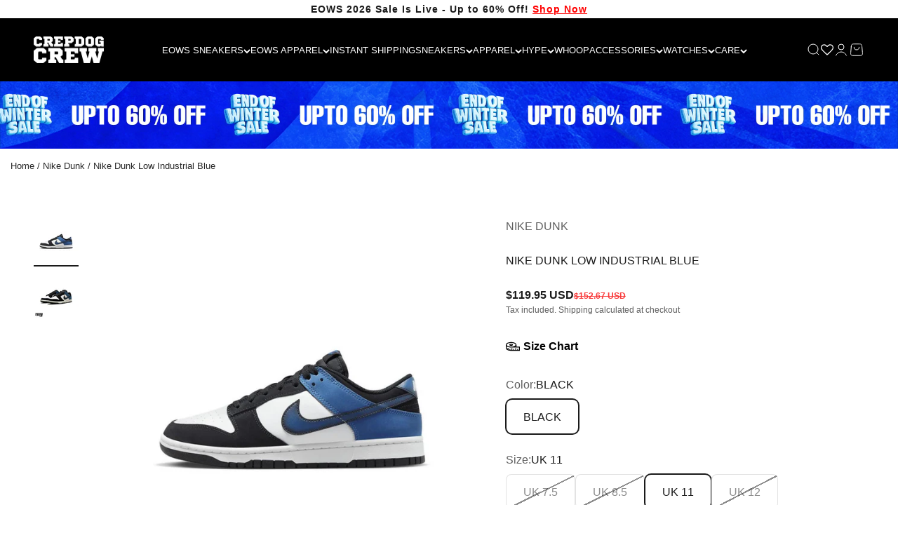

--- FILE ---
content_type: text/html; charset=utf-8
request_url: https://crepdogcrew.com/products/nike-dunk-low-industrial-blue
body_size: 51226
content:
<!doctype html>

<html lang="en" dir="ltr">
  <head>
    <meta charset="utf-8">
    <meta
      name="viewport"
      content="width=device-width, initial-scale=1.0, height=device-height, minimum-scale=1.0, maximum-scale=1.0"
    >
    <meta name="theme-color" content="#000000">

    <title>
      Nike Dunk Low Industrial Blue
    </title><meta name="description" content="Introducing the Nike Dunk Low Industrial Blue, a classic silhouette reimagined for today&#39;s streetwear aficionados. Crafted with premium leather and a timeless color palette, these sneakers exude both style and substance. Featuring the iconic Nike swoosh and a comfortable cushioned sole, they offer the perfect blend of "><link rel="canonical" href="https://crepdogcrew.com/products/nike-dunk-low-industrial-blue"><link rel="shortcut icon" href="//crepdogcrew.com/cdn/shop/files/COM_Black-1.png?v=1656328295&width=96">
      <link rel="apple-touch-icon" href="//crepdogcrew.com/cdn/shop/files/COM_Black-1.png?v=1656328295&width=180"><link rel="preconnect" href="https://cdn.shopify.com">
    <link rel="preconnect" href="https://fonts.shopifycdn.com" crossorigin>
    <link rel="dns-prefetch" href="https://productreviews.shopifycdn.com"><link rel="preload" href="//crepdogcrew.com/cdn/fonts/oswald/oswald_n3.5e1367501ca69370d84b28bb3e29485e5178d388.woff2" as="font" type="font/woff2" crossorigin><meta property="og:type" content="product">
  <meta property="og:title" content="Nike Dunk Low Industrial Blue">
  <meta property="product:price:amount" content="10,999">
  <meta property="product:price:currency" content="INR">
  <meta property="product:availability" content="in stock"><meta property="og:image" content="http://crepdogcrew.com/cdn/shop/files/1_f2524560-dd76-46e8-a68a-7fe86d0f2b4c.png?v=1755096678&width=2048">
  <meta property="og:image:secure_url" content="https://crepdogcrew.com/cdn/shop/files/1_f2524560-dd76-46e8-a68a-7fe86d0f2b4c.png?v=1755096678&width=2048">
  <meta property="og:image:width" content="1080">
  <meta property="og:image:height" content="1080"><meta property="og:description" content="Introducing the Nike Dunk Low Industrial Blue, a classic silhouette reimagined for today&#39;s streetwear aficionados. Crafted with premium leather and a timeless color palette, these sneakers exude both style and substance. Featuring the iconic Nike swoosh and a comfortable cushioned sole, they offer the perfect blend of "><meta property="og:url" content="https://crepdogcrew.com/products/nike-dunk-low-industrial-blue">
<meta property="og:site_name" content="Crepdog Crew"><meta name="twitter:card" content="summary"><meta name="twitter:title" content="Nike Dunk Low Industrial Blue">
  <meta name="twitter:description" content="Introducing the Nike Dunk Low Industrial Blue, a classic silhouette reimagined for today&#39;s streetwear aficionados. Crafted with premium leather and a timeless color palette, these sneakers exude both style and substance. Featuring the iconic Nike swoosh and a comfortable cushioned sole, they offer the perfect blend of retro charm and modern comfort. Elevate your sneaker game with the Nike Dunk Low Industrial Blue, a must-have addition to any sneaker collection. Released as a collegiate sneaker, Nike Dunks can now be found on the feet of celebrities and commoners alike. Limited editions like the Off White Dunks, from the 2019 collab between Nike and Virgil Abloh’s design label Off-White, further cemented Dunks’ place in sneaker folklore. Get the latest Nike Dunks, Nike SB Dunks, and more limited edition sneakers only on Crepdog Crew. SKU - FD6923-100 Color Shown: SUMMIT WHITE/INDUSTRIAL BLUE-BLACK-WHITE"><meta name="twitter:image" content="https://crepdogcrew.com/cdn/shop/files/1_f2524560-dd76-46e8-a68a-7fe86d0f2b4c.png?crop=center&height=1200&v=1755096678&width=1200">
  <meta name="twitter:image:alt" content=""><script async crossorigin fetchpriority="high" src="/cdn/shopifycloud/importmap-polyfill/es-modules-shim.2.4.0.js"></script>
<script type="application/ld+json">{"@context":"http:\/\/schema.org\/","@id":"\/products\/nike-dunk-low-industrial-blue#product","@type":"ProductGroup","brand":{"@type":"Brand","name":"Nike Dunk"},"category":"sneaker shoes","description":"Introducing the Nike Dunk Low Industrial Blue, a classic silhouette reimagined for today's streetwear aficionados. Crafted with premium leather and a timeless color palette, these sneakers exude both style and substance.\nFeaturing the iconic Nike swoosh and a comfortable cushioned sole, they offer the perfect blend of retro charm and modern comfort. Elevate your sneaker game with the Nike Dunk Low Industrial Blue, a must-have addition to any sneaker collection.\nReleased as a collegiate sneaker, Nike Dunks can now be found on the feet of celebrities and commoners alike. Limited editions like the Off White Dunks, from the 2019 collab between Nike and Virgil Abloh’s design label Off-White, further cemented Dunks’ place in sneaker folklore.\nGet the latest Nike Dunks, Nike SB Dunks, and more limited edition sneakers only on Crepdog Crew.\nSKU - FD6923-100\nColor Shown: SUMMIT WHITE\/INDUSTRIAL BLUE-BLACK-WHITE Disclaimer: Product images are for reference only. The actual product may vary slightly in color, texture, or details due to lighting, photography angles, or display settings.","hasVariant":[{"@id":"\/products\/nike-dunk-low-industrial-blue?variant=48634979320054#variant","@type":"Product","image":"https:\/\/crepdogcrew.com\/cdn\/shop\/files\/1_f2524560-dd76-46e8-a68a-7fe86d0f2b4c.png?v=1755096678\u0026width=1920","name":"Nike Dunk Low Industrial Blue - BLACK \/ UK 7.5","offers":{"@id":"\/products\/nike-dunk-low-industrial-blue?variant=48634979320054#offer","@type":"Offer","availability":"http:\/\/schema.org\/OutOfStock","price":"10999.00","priceCurrency":"INR","url":"https:\/\/crepdogcrew.com\/products\/nike-dunk-low-industrial-blue?variant=48634979320054"}},{"@id":"\/products\/nike-dunk-low-industrial-blue?variant=49109438660854#variant","@type":"Product","image":"https:\/\/crepdogcrew.com\/cdn\/shop\/files\/1_f2524560-dd76-46e8-a68a-7fe86d0f2b4c.png?v=1755096678\u0026width=1920","name":"Nike Dunk Low Industrial Blue - BLACK \/ UK 8.5","offers":{"@id":"\/products\/nike-dunk-low-industrial-blue?variant=49109438660854#offer","@type":"Offer","availability":"http:\/\/schema.org\/OutOfStock","price":"10999.00","priceCurrency":"INR","url":"https:\/\/crepdogcrew.com\/products\/nike-dunk-low-industrial-blue?variant=49109438660854"}},{"@id":"\/products\/nike-dunk-low-industrial-blue?variant=49109438693622#variant","@type":"Product","image":"https:\/\/crepdogcrew.com\/cdn\/shop\/files\/1_f2524560-dd76-46e8-a68a-7fe86d0f2b4c.png?v=1755096678\u0026width=1920","name":"Nike Dunk Low Industrial Blue - BLACK \/ UK 11","offers":{"@id":"\/products\/nike-dunk-low-industrial-blue?variant=49109438693622#offer","@type":"Offer","availability":"http:\/\/schema.org\/InStock","price":"10999.00","priceCurrency":"INR","url":"https:\/\/crepdogcrew.com\/products\/nike-dunk-low-industrial-blue?variant=49109438693622"}},{"@id":"\/products\/nike-dunk-low-industrial-blue?variant=49654224552182#variant","@type":"Product","image":"https:\/\/crepdogcrew.com\/cdn\/shop\/files\/1_f2524560-dd76-46e8-a68a-7fe86d0f2b4c.png?v=1755096678\u0026width=1920","name":"Nike Dunk Low Industrial Blue - BLACK \/ UK 12","offers":{"@id":"\/products\/nike-dunk-low-industrial-blue?variant=49654224552182#offer","@type":"Offer","availability":"http:\/\/schema.org\/OutOfStock","price":"11999.00","priceCurrency":"INR","url":"https:\/\/crepdogcrew.com\/products\/nike-dunk-low-industrial-blue?variant=49654224552182"}}],"name":"Nike Dunk Low Industrial Blue","productGroupID":"8173173702902","url":"https:\/\/crepdogcrew.com\/products\/nike-dunk-low-industrial-blue"}</script><script type="application/ld+json">
  {
    "@context": "https://schema.org",
    "@type": "BreadcrumbList",
    "itemListElement": [{
        "@type": "ListItem",
        "position": 1,
        "name": "Home",
        "item": "https://crepdogcrew.com"
      },{
            "@type": "ListItem",
            "position": 2,
            "name": "Nike Dunk Low Industrial Blue",
            "item": "https://crepdogcrew.com/products/nike-dunk-low-industrial-blue"
          }]
  }
</script><style>/* Typography (heading) */
  @font-face {
  font-family: Oswald;
  font-weight: 300;
  font-style: normal;
  font-display: fallback;
  src: url("//crepdogcrew.com/cdn/fonts/oswald/oswald_n3.5e1367501ca69370d84b28bb3e29485e5178d388.woff2") format("woff2"),
       url("//crepdogcrew.com/cdn/fonts/oswald/oswald_n3.cfa18f7353e13af9f0069f6d616bed3d258993d6.woff") format("woff");
}

/* Typography (body) */
  



:root {
    /**
     * ---------------------------------------------------------------------
     * SPACING VARIABLES
     *
     * We are using a spacing inspired from frameworks like Tailwind CSS.
     * ---------------------------------------------------------------------
     */
    --spacing-0-5: 0.125rem; /* 2px */
    --spacing-1: 0.25rem; /* 4px */
    --spacing-1-5: 0.375rem; /* 6px */
    --spacing-2: 0.5rem; /* 8px */
    --spacing-2-5: 0.625rem; /* 10px */
    --spacing-3: 0.75rem; /* 12px */
    --spacing-3-5: 0.875rem; /* 14px */
    --spacing-4: 1rem; /* 16px */
    --spacing-4-5: 1.125rem; /* 18px */
    --spacing-5: 1.25rem; /* 20px */
    --spacing-5-5: 1.375rem; /* 22px */
    --spacing-6: 1.5rem; /* 24px */
    --spacing-6-5: 1.625rem; /* 26px */
    --spacing-7: 1.75rem; /* 28px */
    --spacing-7-5: 1.875rem; /* 30px */
    --spacing-8: 2rem; /* 32px */
    --spacing-8-5: 2.125rem; /* 34px */
    --spacing-9: 2.25rem; /* 36px */
    --spacing-9-5: 2.375rem; /* 38px */
    --spacing-10: 2.5rem; /* 40px */
    --spacing-11: 2.75rem; /* 44px */
    --spacing-12: 3rem; /* 48px */
    --spacing-14: 3.5rem; /* 56px */
    --spacing-16: 4rem; /* 64px */
    --spacing-18: 4.5rem; /* 72px */
    --spacing-20: 5rem; /* 80px */
    --spacing-24: 6rem; /* 96px */
    --spacing-28: 7rem; /* 112px */
    --spacing-32: 8rem; /* 128px */
    --spacing-36: 9rem; /* 144px */
    --spacing-40: 10rem; /* 160px */
    --spacing-44: 11rem; /* 176px */
    --spacing-48: 12rem; /* 192px */
    --spacing-52: 13rem; /* 208px */
    --spacing-56: 14rem; /* 224px */
    --spacing-60: 15rem; /* 240px */
    --spacing-64: 16rem; /* 256px */
    --spacing-72: 18rem; /* 288px */
    --spacing-80: 20rem; /* 320px */
    --spacing-96: 24rem; /* 384px */

    /* Container */
    --container-max-width: 1600px;
    --container-narrow-max-width: 1350px;
    --container-gutter: var(--spacing-5);
    --section-outer-spacing-block: var(--spacing-8);
    --section-inner-max-spacing-block: var(--spacing-8);
    --section-inner-spacing-inline: var(--container-gutter);
    --section-stack-spacing-block: var(--spacing-8);

    /* Grid gutter */
    --grid-gutter: var(--spacing-5);

    /* Product list settings */
    --product-list-row-gap: var(--spacing-8);
    --product-list-column-gap: var(--grid-gutter);

    /* Form settings */
    --input-gap: var(--spacing-2);
    --input-height: 2.625rem;
    --input-padding-inline: var(--spacing-4);

    /* Other sizes */
    --sticky-area-height: calc(var(--sticky-announcement-bar-enabled, 0) * var(--announcement-bar-height, 0px) + var(--sticky-header-enabled, 0) * var(--header-height, 0px));

    /* RTL support */
    --transform-logical-flip: 1;
    --transform-origin-start: left;
    --transform-origin-end: right;

    /**
     * ---------------------------------------------------------------------
     * TYPOGRAPHY
     * ---------------------------------------------------------------------
     */

    /* Font properties */
    --heading-font-family: Oswald, sans-serif;
    --heading-font-weight: 300;
    --heading-font-style: normal;
    --heading-text-transform: normal;
    --heading-letter-spacing: -0.02em;
    --text-font-family: Helvetica, Arial, sans-serif;
    --text-font-weight: 400;
    --text-font-style: normal;
    --text-letter-spacing: 0.0em;

    /* Font sizes */
    --text-h0: 2.75rem;
    --text-h1: 2rem;
    --text-h2: 1.75rem;
    --text-h3: 1.375rem;
    --text-h4: 1.125rem;
    --text-h5: 1.125rem;
    --text-h6: 1rem;
    --text-xs: 0.6875rem;
    --text-sm: 0.75rem;
    --text-base: 0.875rem;
    --text-lg: 1.125rem;

    /**
     * ---------------------------------------------------------------------
     * COLORS
     * ---------------------------------------------------------------------
     */

    /* Color settings */--accent: 26 26 26;
    --text-primary: 26 26 26;
    --background-primary: 255 255 255;
    --dialog-background: 255 255 255;
    --border-color: var(--text-color, var(--text-primary)) / 0.12;

    /* Button colors */
    --button-background-primary: 26 26 26;
    --button-text-primary: 255 255 255;
    --button-background-secondary: 26 26 26;
    --button-text-secondary: 255 255 255;

    /* Status colors */
    --success-background: 224 244 232;
    --success-text: 0 163 65;
    --warning-background: 255 246 233;
    --warning-text: 255 183 74;
    --error-background: 254 231 231;
    --error-text: 248 58 58;

    /* Product colors */
    --on-sale-text: 26 26 26;
    --on-sale-badge-background: 26 26 26;
    --on-sale-badge-text: 255 255 255;
    --sold-out-badge-background: 0 0 0;
    --sold-out-badge-text: 255 255 255;
    --primary-badge-background: 128 60 238;
    --primary-badge-text: 255 255 255;
    --star-color: 255 183 74;
    --product-card-background: 255 255 255;
    --product-card-text: 26 26 26;

    /* Header colors */
    --header-background: 0 0 0;
    --header-text: 255 255 255;

    /* Footer colors */
    --footer-background: 0 0 0;
    --footer-text: 255 255 255;

    /* Rounded variables (used for border radius) */
    --rounded-xs: 0.25rem;
    --rounded-sm: 0.1875rem;
    --rounded: 0.375rem;
    --rounded-lg: 0.75rem;
    --rounded-full: 9999px;

    --rounded-button: 0.5rem;
    --rounded-input: 0.5rem;

    /* Box shadow */
    --shadow-sm: 0 2px 8px rgb(var(--text-primary) / 0.1);
    --shadow: 0 5px 15px rgb(var(--text-primary) / 0.1);
    --shadow-md: 0 5px 30px rgb(var(--text-primary) / 0.1);
    --shadow-block: 0px 18px 50px rgb(var(--text-primary) / 0.1);

    /**
     * ---------------------------------------------------------------------
     * OTHER
     * ---------------------------------------------------------------------
     */

    --stagger-products-reveal-opacity: 0;
    --cursor-close-svg-url: url(//crepdogcrew.com/cdn/shop/t/117/assets/cursor-close.svg?v=147174565022153725511763794315);
    --cursor-zoom-in-svg-url: url(//crepdogcrew.com/cdn/shop/t/117/assets/cursor-zoom-in.svg?v=154953035094101115921763794315);
    --cursor-zoom-out-svg-url: url(//crepdogcrew.com/cdn/shop/t/117/assets/cursor-zoom-out.svg?v=16155520337305705181763794315);
    --checkmark-svg-url: url(//crepdogcrew.com/cdn/shop/t/117/assets/checkmark.svg?v=77552481021870063511763794315);
  }

  [dir="rtl"]:root {
    /* RTL support */
    --transform-logical-flip: -1;
    --transform-origin-start: right;
    --transform-origin-end: left;
  }

  @media screen and (min-width: 700px) {
    :root {
      /* Typography (font size) */
      --text-h0: 3.5rem;
      --text-h1: 2.5rem;
      --text-h2: 2rem;
      --text-h3: 1.625rem;
      --text-h4: 1.375rem;
      --text-h5: 1.125rem;
      --text-h6: 1rem;

      --text-xs: 0.75rem;
      --text-sm: 0.875rem;
      --text-base: 1.0rem;
      --text-lg: 1.25rem;

      /* Spacing */
      --container-gutter: 2rem;
      --section-outer-spacing-block: var(--spacing-12);
      --section-inner-max-spacing-block: var(--spacing-10);
      --section-inner-spacing-inline: var(--spacing-12);
      --section-stack-spacing-block: var(--spacing-10);

      /* Grid gutter */
      --grid-gutter: var(--spacing-6);

      /* Product list settings */
      --product-list-row-gap: var(--spacing-12);

      /* Form settings */
      --input-gap: 1rem;
      --input-height: 3.125rem;
      --input-padding-inline: var(--spacing-5);
    }
  }

  @media screen and (min-width: 1000px) {
    :root {
      /* Spacing settings */
      --container-gutter: var(--spacing-12);
      --section-outer-spacing-block: var(--spacing-14);
      --section-inner-max-spacing-block: var(--spacing-12);
      --section-inner-spacing-inline: var(--spacing-16);
      --section-stack-spacing-block: var(--spacing-10);
    }
  }

  @media screen and (min-width: 1150px) {
    :root {
      /* Spacing settings */
      --container-gutter: var(--spacing-12);
      --section-outer-spacing-block: var(--spacing-14);
      --section-inner-max-spacing-block: var(--spacing-12);
      --section-inner-spacing-inline: var(--spacing-16);
      --section-stack-spacing-block: var(--spacing-12);
    }
  }

  @media screen and (min-width: 1400px) {
    :root {
      /* Typography (font size) */
      --text-h0: 4.5rem;
      --text-h1: 3.5rem;
      --text-h2: 2.75rem;
      --text-h3: 2rem;
      --text-h4: 1.75rem;
      --text-h5: 1.375rem;
      --text-h6: 1.25rem;

      --section-outer-spacing-block: var(--spacing-16);
      --section-inner-max-spacing-block: var(--spacing-14);
      --section-inner-spacing-inline: var(--spacing-18);
    }
  }

  @media screen and (min-width: 1600px) {
    :root {
      --section-outer-spacing-block: var(--spacing-16);
      --section-inner-max-spacing-block: var(--spacing-16);
      --section-inner-spacing-inline: var(--spacing-20);
    }
  }

  /**
   * ---------------------------------------------------------------------
   * LIQUID DEPENDANT CSS
   *
   * Our main CSS is Liquid free, but some very specific features depend on
   * theme settings, so we have them here
   * ---------------------------------------------------------------------
   */@media screen and (pointer: fine) {
        .button:not([disabled]):hover, .btn:not([disabled]):hover, .shopify-payment-button__button--unbranded:not([disabled]):hover {
          --button-background-opacity: 0.85;
        }

        .button--subdued:not([disabled]):hover {
          --button-background: var(--text-color) / .05 !important;
        }
      }</style><script>
  // This allows to expose several variables to the global scope, to be used in scripts
  window.themeVariables = {
    settings: {
      showPageTransition: null,
      staggerProductsApparition: true,
      reduceDrawerAnimation: false,
      reduceMenuAnimation: false,
      headingApparition: "split_fade",
      pageType: "product",
      moneyFormat: "\u003cspan class=money\u003e\u003cspan class=cvc-money\u003eMRP ₹{{amount_no_decimals}}\u003c\/span\u003e\u003c\/span\u003e",
      moneyWithCurrencyFormat: "\u003cspan class=money\u003e\u003cspan class=cvc-money\u003eMRP ₹{{amount_no_decimals}} INR\u003c\/span\u003e\u003c\/span\u003e",
      currencyCodeEnabled: false,
      cartType: "page",
      showDiscount: false,
      discountMode: "percentage",
      pageBackground: "#ffffff",
      textColor: "#1a1a1a"
    },

    strings: {
      accessibilityClose: "Close",
      accessibilityNext: "Next",
      accessibilityPrevious: "Previous",
      closeGallery: "Close gallery",
      zoomGallery: "Zoom",
      errorGallery: "Image cannot be loaded",
      searchNoResults: "No results could be found.",
      addOrderNote: "Add order note",
      editOrderNote: "Edit order note",
      shippingEstimatorNoResults: "Sorry, we do not ship to your address.",
      shippingEstimatorOneResult: "There is one shipping rate for your address:",
      shippingEstimatorMultipleResults: "There are several shipping rates for your address:",
      shippingEstimatorError: "One or more error occurred while retrieving shipping rates:"
    },

    breakpoints: {
      'sm': 'screen and (min-width: 700px)',
      'md': 'screen and (min-width: 1000px)',
      'lg': 'screen and (min-width: 1150px)',
      'xl': 'screen and (min-width: 1400px)',

      'sm-max': 'screen and (max-width: 699px)',
      'md-max': 'screen and (max-width: 999px)',
      'lg-max': 'screen and (max-width: 1149px)',
      'xl-max': 'screen and (max-width: 1399px)'
    }
  };

  // For detecting native share
  document.documentElement.classList.add(`native-share--${navigator.share ? 'enabled' : 'disabled'}`);// We save the product ID in local storage to be eventually used for recently viewed section
    try {
      const recentlyViewedProducts = new Set(JSON.parse(localStorage.getItem('theme:recently-viewed-products') || '[]'));

      recentlyViewedProducts.delete(8173173702902); // Delete first to re-move the product
      recentlyViewedProducts.add(8173173702902);

      localStorage.setItem('theme:recently-viewed-products', JSON.stringify(Array.from(recentlyViewedProducts.values()).reverse()));
    } catch (e) {
      // Safari in private mode does not allow setting item, we silently fail
    }</script><script defer="defer" src="https://bridge.shopflo.com/js/shopflo.bundle.js" async></script>

    <script type="importmap">{
        "imports": {
          "vendor": "//crepdogcrew.com/cdn/shop/t/117/assets/vendor.min.js?v=57795131039271286711763794315",
          "theme": "//crepdogcrew.com/cdn/shop/t/117/assets/theme.js?v=166353578511797288351763794315",
          "photoswipe": "//crepdogcrew.com/cdn/shop/t/117/assets/photoswipe.min.js?v=13374349288281597431763794315"
        }
      }
    </script>

    <script type="module" src="//crepdogcrew.com/cdn/shop/t/117/assets/vendor.min.js?v=57795131039271286711763794315"></script>
    <script type="module" src="//crepdogcrew.com/cdn/shop/t/117/assets/theme.js?v=166353578511797288351763794315"></script>

    <script>window.performance && window.performance.mark && window.performance.mark('shopify.content_for_header.start');</script><meta name="google-site-verification" content="Iqc00vaN8t4yykAgvVPJnn3YAEhkT95FslDS-wS72nQ">
<meta id="shopify-digital-wallet" name="shopify-digital-wallet" content="/36064919692/digital_wallets/dialog">
<link rel="alternate" type="application/json+oembed" href="https://crepdogcrew.com/products/nike-dunk-low-industrial-blue.oembed">
<script async="async" src="/checkouts/internal/preloads.js?locale=en-IN"></script>
<script id="shopify-features" type="application/json">{"accessToken":"2bbc754a93ddedab56de6c5628e8a9be","betas":["rich-media-storefront-analytics"],"domain":"crepdogcrew.com","predictiveSearch":true,"shopId":36064919692,"locale":"en"}</script>
<script>var Shopify = Shopify || {};
Shopify.shop = "crepdogcrew.myshopify.com";
Shopify.locale = "en";
Shopify.currency = {"active":"INR","rate":"1.0"};
Shopify.country = "IN";
Shopify.theme = {"name":"Wishlist_Integration_Live_Theme","id":154722926838,"schema_name":"Impact","schema_version":"6.7.0","theme_store_id":1190,"role":"main"};
Shopify.theme.handle = "null";
Shopify.theme.style = {"id":null,"handle":null};
Shopify.cdnHost = "crepdogcrew.com/cdn";
Shopify.routes = Shopify.routes || {};
Shopify.routes.root = "/";</script>
<script type="module">!function(o){(o.Shopify=o.Shopify||{}).modules=!0}(window);</script>
<script>!function(o){function n(){var o=[];function n(){o.push(Array.prototype.slice.apply(arguments))}return n.q=o,n}var t=o.Shopify=o.Shopify||{};t.loadFeatures=n(),t.autoloadFeatures=n()}(window);</script>
<script id="shop-js-analytics" type="application/json">{"pageType":"product"}</script>
<script defer="defer" async type="module" src="//crepdogcrew.com/cdn/shopifycloud/shop-js/modules/v2/client.init-shop-cart-sync_BT-GjEfc.en.esm.js"></script>
<script defer="defer" async type="module" src="//crepdogcrew.com/cdn/shopifycloud/shop-js/modules/v2/chunk.common_D58fp_Oc.esm.js"></script>
<script defer="defer" async type="module" src="//crepdogcrew.com/cdn/shopifycloud/shop-js/modules/v2/chunk.modal_xMitdFEc.esm.js"></script>
<script type="module">
  await import("//crepdogcrew.com/cdn/shopifycloud/shop-js/modules/v2/client.init-shop-cart-sync_BT-GjEfc.en.esm.js");
await import("//crepdogcrew.com/cdn/shopifycloud/shop-js/modules/v2/chunk.common_D58fp_Oc.esm.js");
await import("//crepdogcrew.com/cdn/shopifycloud/shop-js/modules/v2/chunk.modal_xMitdFEc.esm.js");

  window.Shopify.SignInWithShop?.initShopCartSync?.({"fedCMEnabled":true,"windoidEnabled":true});

</script>
<script>(function() {
  var isLoaded = false;
  function asyncLoad() {
    if (isLoaded) return;
    isLoaded = true;
    var urls = ["https:\/\/sr-cdn.shiprocket.in\/sr-promise\/static\/uc.js?channel_id=4\u0026sr_company_id=3047512\u0026shop=crepdogcrew.myshopify.com","https:\/\/sr-cdn.shiprocket.in\/sr-promise\/static\/uc.js?channel_id=4\u0026sr_company_id=4383439\u0026shop=crepdogcrew.myshopify.com"];
    for (var i = 0; i < urls.length; i++) {
      var s = document.createElement('script');
      s.type = 'text/javascript';
      s.async = true;
      s.src = urls[i];
      var x = document.getElementsByTagName('script')[0];
      x.parentNode.insertBefore(s, x);
    }
  };
  if(window.attachEvent) {
    window.attachEvent('onload', asyncLoad);
  } else {
    window.addEventListener('load', asyncLoad, false);
  }
})();</script>
<script id="__st">var __st={"a":36064919692,"offset":19800,"reqid":"c2f54591-323e-407b-89c7-28a2df2f15f4-1769417943","pageurl":"crepdogcrew.com\/products\/nike-dunk-low-industrial-blue","u":"584269f50a3b","p":"product","rtyp":"product","rid":8173173702902};</script>
<script>window.ShopifyPaypalV4VisibilityTracking = true;</script>
<script id="captcha-bootstrap">!function(){'use strict';const t='contact',e='account',n='new_comment',o=[[t,t],['blogs',n],['comments',n],[t,'customer']],c=[[e,'customer_login'],[e,'guest_login'],[e,'recover_customer_password'],[e,'create_customer']],r=t=>t.map((([t,e])=>`form[action*='/${t}']:not([data-nocaptcha='true']) input[name='form_type'][value='${e}']`)).join(','),a=t=>()=>t?[...document.querySelectorAll(t)].map((t=>t.form)):[];function s(){const t=[...o],e=r(t);return a(e)}const i='password',u='form_key',d=['recaptcha-v3-token','g-recaptcha-response','h-captcha-response',i],f=()=>{try{return window.sessionStorage}catch{return}},m='__shopify_v',_=t=>t.elements[u];function p(t,e,n=!1){try{const o=window.sessionStorage,c=JSON.parse(o.getItem(e)),{data:r}=function(t){const{data:e,action:n}=t;return t[m]||n?{data:e,action:n}:{data:t,action:n}}(c);for(const[e,n]of Object.entries(r))t.elements[e]&&(t.elements[e].value=n);n&&o.removeItem(e)}catch(o){console.error('form repopulation failed',{error:o})}}const l='form_type',E='cptcha';function T(t){t.dataset[E]=!0}const w=window,h=w.document,L='Shopify',v='ce_forms',y='captcha';let A=!1;((t,e)=>{const n=(g='f06e6c50-85a8-45c8-87d0-21a2b65856fe',I='https://cdn.shopify.com/shopifycloud/storefront-forms-hcaptcha/ce_storefront_forms_captcha_hcaptcha.v1.5.2.iife.js',D={infoText:'Protected by hCaptcha',privacyText:'Privacy',termsText:'Terms'},(t,e,n)=>{const o=w[L][v],c=o.bindForm;if(c)return c(t,g,e,D).then(n);var r;o.q.push([[t,g,e,D],n]),r=I,A||(h.body.append(Object.assign(h.createElement('script'),{id:'captcha-provider',async:!0,src:r})),A=!0)});var g,I,D;w[L]=w[L]||{},w[L][v]=w[L][v]||{},w[L][v].q=[],w[L][y]=w[L][y]||{},w[L][y].protect=function(t,e){n(t,void 0,e),T(t)},Object.freeze(w[L][y]),function(t,e,n,w,h,L){const[v,y,A,g]=function(t,e,n){const i=e?o:[],u=t?c:[],d=[...i,...u],f=r(d),m=r(i),_=r(d.filter((([t,e])=>n.includes(e))));return[a(f),a(m),a(_),s()]}(w,h,L),I=t=>{const e=t.target;return e instanceof HTMLFormElement?e:e&&e.form},D=t=>v().includes(t);t.addEventListener('submit',(t=>{const e=I(t);if(!e)return;const n=D(e)&&!e.dataset.hcaptchaBound&&!e.dataset.recaptchaBound,o=_(e),c=g().includes(e)&&(!o||!o.value);(n||c)&&t.preventDefault(),c&&!n&&(function(t){try{if(!f())return;!function(t){const e=f();if(!e)return;const n=_(t);if(!n)return;const o=n.value;o&&e.removeItem(o)}(t);const e=Array.from(Array(32),(()=>Math.random().toString(36)[2])).join('');!function(t,e){_(t)||t.append(Object.assign(document.createElement('input'),{type:'hidden',name:u})),t.elements[u].value=e}(t,e),function(t,e){const n=f();if(!n)return;const o=[...t.querySelectorAll(`input[type='${i}']`)].map((({name:t})=>t)),c=[...d,...o],r={};for(const[a,s]of new FormData(t).entries())c.includes(a)||(r[a]=s);n.setItem(e,JSON.stringify({[m]:1,action:t.action,data:r}))}(t,e)}catch(e){console.error('failed to persist form',e)}}(e),e.submit())}));const S=(t,e)=>{t&&!t.dataset[E]&&(n(t,e.some((e=>e===t))),T(t))};for(const o of['focusin','change'])t.addEventListener(o,(t=>{const e=I(t);D(e)&&S(e,y())}));const B=e.get('form_key'),M=e.get(l),P=B&&M;t.addEventListener('DOMContentLoaded',(()=>{const t=y();if(P)for(const e of t)e.elements[l].value===M&&p(e,B);[...new Set([...A(),...v().filter((t=>'true'===t.dataset.shopifyCaptcha))])].forEach((e=>S(e,t)))}))}(h,new URLSearchParams(w.location.search),n,t,e,['guest_login'])})(!0,!1)}();</script>
<script integrity="sha256-4kQ18oKyAcykRKYeNunJcIwy7WH5gtpwJnB7kiuLZ1E=" data-source-attribution="shopify.loadfeatures" defer="defer" src="//crepdogcrew.com/cdn/shopifycloud/storefront/assets/storefront/load_feature-a0a9edcb.js" crossorigin="anonymous"></script>
<script data-source-attribution="shopify.dynamic_checkout.dynamic.init">var Shopify=Shopify||{};Shopify.PaymentButton=Shopify.PaymentButton||{isStorefrontPortableWallets:!0,init:function(){window.Shopify.PaymentButton.init=function(){};var t=document.createElement("script");t.src="https://crepdogcrew.com/cdn/shopifycloud/portable-wallets/latest/portable-wallets.en.js",t.type="module",document.head.appendChild(t)}};
</script>
<script data-source-attribution="shopify.dynamic_checkout.buyer_consent">
  function portableWalletsHideBuyerConsent(e){var t=document.getElementById("shopify-buyer-consent"),n=document.getElementById("shopify-subscription-policy-button");t&&n&&(t.classList.add("hidden"),t.setAttribute("aria-hidden","true"),n.removeEventListener("click",e))}function portableWalletsShowBuyerConsent(e){var t=document.getElementById("shopify-buyer-consent"),n=document.getElementById("shopify-subscription-policy-button");t&&n&&(t.classList.remove("hidden"),t.removeAttribute("aria-hidden"),n.addEventListener("click",e))}window.Shopify?.PaymentButton&&(window.Shopify.PaymentButton.hideBuyerConsent=portableWalletsHideBuyerConsent,window.Shopify.PaymentButton.showBuyerConsent=portableWalletsShowBuyerConsent);
</script>
<script>
  function portableWalletsCleanup(e){e&&e.src&&console.error("Failed to load portable wallets script "+e.src);var t=document.querySelectorAll("shopify-accelerated-checkout .shopify-payment-button__skeleton, shopify-accelerated-checkout-cart .wallet-cart-button__skeleton"),e=document.getElementById("shopify-buyer-consent");for(let e=0;e<t.length;e++)t[e].remove();e&&e.remove()}function portableWalletsNotLoadedAsModule(e){e instanceof ErrorEvent&&"string"==typeof e.message&&e.message.includes("import.meta")&&"string"==typeof e.filename&&e.filename.includes("portable-wallets")&&(window.removeEventListener("error",portableWalletsNotLoadedAsModule),window.Shopify.PaymentButton.failedToLoad=e,"loading"===document.readyState?document.addEventListener("DOMContentLoaded",window.Shopify.PaymentButton.init):window.Shopify.PaymentButton.init())}window.addEventListener("error",portableWalletsNotLoadedAsModule);
</script>

<script type="module" src="https://crepdogcrew.com/cdn/shopifycloud/portable-wallets/latest/portable-wallets.en.js" onError="portableWalletsCleanup(this)" crossorigin="anonymous"></script>
<script nomodule>
  document.addEventListener("DOMContentLoaded", portableWalletsCleanup);
</script>

<link id="shopify-accelerated-checkout-styles" rel="stylesheet" media="screen" href="https://crepdogcrew.com/cdn/shopifycloud/portable-wallets/latest/accelerated-checkout-backwards-compat.css" crossorigin="anonymous">
<style id="shopify-accelerated-checkout-cart">
        #shopify-buyer-consent {
  margin-top: 1em;
  display: inline-block;
  width: 100%;
}

#shopify-buyer-consent.hidden {
  display: none;
}

#shopify-subscription-policy-button {
  background: none;
  border: none;
  padding: 0;
  text-decoration: underline;
  font-size: inherit;
  cursor: pointer;
}

#shopify-subscription-policy-button::before {
  box-shadow: none;
}

      </style>

<script>window.performance && window.performance.mark && window.performance.mark('shopify.content_for_header.end');</script>
<link href="//crepdogcrew.com/cdn/shop/t/117/assets/theme.css?v=140560124491759082501769088999" rel="stylesheet" type="text/css" media="all" /><!-- Add the slick-theme.css if you want default styling -->
    <link rel="stylesheet" type="text/css" href="https://cdn.jsdelivr.net/npm/slick-carousel@1.8.1/slick/slick.css">
    <!-- Add the slick-theme.css if you want default styling -->
    <link
      rel="stylesheet"
      type="text/css"
      href="https://cdn.jsdelivr.net/npm/slick-carousel@1.8.1/slick/slick-theme.css"
    >
      <!-- Google Tag Manager -->
<script>(function(w,d,s,l,i){w[l]=w[l]||[];w[l].push({'gtm.start':
new Date().getTime(),event:'gtm.js'});var f=d.getElementsByTagName(s)[0],
j=d.createElement(s),dl=l!='dataLayer'?'&l='+l:'';j.async=true;j.src=
'https://www.googletagmanager.com/gtm.js?id='+i+dl;f.parentNode.insertBefore(j,f);
})(window,document,'script','dataLayer','GTM-5D9C6S8');</script>
<!-- End Google Tag Manager -->
    

     <script src='https://d24sh1msnqkirc.cloudfront.net/shopflo.bundle.js' async></script>

<script>window.performance && window.performance.mark && window.performance.mark('shopify.content_for_header.start');</script><meta name="google-site-verification" content="Iqc00vaN8t4yykAgvVPJnn3YAEhkT95FslDS-wS72nQ">
<meta id="shopify-digital-wallet" name="shopify-digital-wallet" content="/36064919692/digital_wallets/dialog">
<link rel="alternate" type="application/json+oembed" href="https://crepdogcrew.com/products/nike-dunk-low-industrial-blue.oembed">
<script async="async" src="/checkouts/internal/preloads.js?locale=en-IN"></script>
<script id="shopify-features" type="application/json">{"accessToken":"2bbc754a93ddedab56de6c5628e8a9be","betas":["rich-media-storefront-analytics"],"domain":"crepdogcrew.com","predictiveSearch":true,"shopId":36064919692,"locale":"en"}</script>
<script>var Shopify = Shopify || {};
Shopify.shop = "crepdogcrew.myshopify.com";
Shopify.locale = "en";
Shopify.currency = {"active":"INR","rate":"1.0"};
Shopify.country = "IN";
Shopify.theme = {"name":"Wishlist_Integration_Live_Theme","id":154722926838,"schema_name":"Impact","schema_version":"6.7.0","theme_store_id":1190,"role":"main"};
Shopify.theme.handle = "null";
Shopify.theme.style = {"id":null,"handle":null};
Shopify.cdnHost = "crepdogcrew.com/cdn";
Shopify.routes = Shopify.routes || {};
Shopify.routes.root = "/";</script>
<script type="module">!function(o){(o.Shopify=o.Shopify||{}).modules=!0}(window);</script>
<script>!function(o){function n(){var o=[];function n(){o.push(Array.prototype.slice.apply(arguments))}return n.q=o,n}var t=o.Shopify=o.Shopify||{};t.loadFeatures=n(),t.autoloadFeatures=n()}(window);</script>
<script id="shop-js-analytics" type="application/json">{"pageType":"product"}</script>
<script defer="defer" async type="module" src="//crepdogcrew.com/cdn/shopifycloud/shop-js/modules/v2/client.init-shop-cart-sync_BT-GjEfc.en.esm.js"></script>
<script defer="defer" async type="module" src="//crepdogcrew.com/cdn/shopifycloud/shop-js/modules/v2/chunk.common_D58fp_Oc.esm.js"></script>
<script defer="defer" async type="module" src="//crepdogcrew.com/cdn/shopifycloud/shop-js/modules/v2/chunk.modal_xMitdFEc.esm.js"></script>
<script type="module">
  await import("//crepdogcrew.com/cdn/shopifycloud/shop-js/modules/v2/client.init-shop-cart-sync_BT-GjEfc.en.esm.js");
await import("//crepdogcrew.com/cdn/shopifycloud/shop-js/modules/v2/chunk.common_D58fp_Oc.esm.js");
await import("//crepdogcrew.com/cdn/shopifycloud/shop-js/modules/v2/chunk.modal_xMitdFEc.esm.js");

  window.Shopify.SignInWithShop?.initShopCartSync?.({"fedCMEnabled":true,"windoidEnabled":true});

</script>
<script>(function() {
  var isLoaded = false;
  function asyncLoad() {
    if (isLoaded) return;
    isLoaded = true;
    var urls = ["https:\/\/sr-cdn.shiprocket.in\/sr-promise\/static\/uc.js?channel_id=4\u0026sr_company_id=3047512\u0026shop=crepdogcrew.myshopify.com","https:\/\/sr-cdn.shiprocket.in\/sr-promise\/static\/uc.js?channel_id=4\u0026sr_company_id=4383439\u0026shop=crepdogcrew.myshopify.com"];
    for (var i = 0; i < urls.length; i++) {
      var s = document.createElement('script');
      s.type = 'text/javascript';
      s.async = true;
      s.src = urls[i];
      var x = document.getElementsByTagName('script')[0];
      x.parentNode.insertBefore(s, x);
    }
  };
  if(window.attachEvent) {
    window.attachEvent('onload', asyncLoad);
  } else {
    window.addEventListener('load', asyncLoad, false);
  }
})();</script>
<script id="__st">var __st={"a":36064919692,"offset":19800,"reqid":"c2f54591-323e-407b-89c7-28a2df2f15f4-1769417943","pageurl":"crepdogcrew.com\/products\/nike-dunk-low-industrial-blue","u":"584269f50a3b","p":"product","rtyp":"product","rid":8173173702902};</script>
<script>window.ShopifyPaypalV4VisibilityTracking = true;</script>
<script id="captcha-bootstrap">!function(){'use strict';const t='contact',e='account',n='new_comment',o=[[t,t],['blogs',n],['comments',n],[t,'customer']],c=[[e,'customer_login'],[e,'guest_login'],[e,'recover_customer_password'],[e,'create_customer']],r=t=>t.map((([t,e])=>`form[action*='/${t}']:not([data-nocaptcha='true']) input[name='form_type'][value='${e}']`)).join(','),a=t=>()=>t?[...document.querySelectorAll(t)].map((t=>t.form)):[];function s(){const t=[...o],e=r(t);return a(e)}const i='password',u='form_key',d=['recaptcha-v3-token','g-recaptcha-response','h-captcha-response',i],f=()=>{try{return window.sessionStorage}catch{return}},m='__shopify_v',_=t=>t.elements[u];function p(t,e,n=!1){try{const o=window.sessionStorage,c=JSON.parse(o.getItem(e)),{data:r}=function(t){const{data:e,action:n}=t;return t[m]||n?{data:e,action:n}:{data:t,action:n}}(c);for(const[e,n]of Object.entries(r))t.elements[e]&&(t.elements[e].value=n);n&&o.removeItem(e)}catch(o){console.error('form repopulation failed',{error:o})}}const l='form_type',E='cptcha';function T(t){t.dataset[E]=!0}const w=window,h=w.document,L='Shopify',v='ce_forms',y='captcha';let A=!1;((t,e)=>{const n=(g='f06e6c50-85a8-45c8-87d0-21a2b65856fe',I='https://cdn.shopify.com/shopifycloud/storefront-forms-hcaptcha/ce_storefront_forms_captcha_hcaptcha.v1.5.2.iife.js',D={infoText:'Protected by hCaptcha',privacyText:'Privacy',termsText:'Terms'},(t,e,n)=>{const o=w[L][v],c=o.bindForm;if(c)return c(t,g,e,D).then(n);var r;o.q.push([[t,g,e,D],n]),r=I,A||(h.body.append(Object.assign(h.createElement('script'),{id:'captcha-provider',async:!0,src:r})),A=!0)});var g,I,D;w[L]=w[L]||{},w[L][v]=w[L][v]||{},w[L][v].q=[],w[L][y]=w[L][y]||{},w[L][y].protect=function(t,e){n(t,void 0,e),T(t)},Object.freeze(w[L][y]),function(t,e,n,w,h,L){const[v,y,A,g]=function(t,e,n){const i=e?o:[],u=t?c:[],d=[...i,...u],f=r(d),m=r(i),_=r(d.filter((([t,e])=>n.includes(e))));return[a(f),a(m),a(_),s()]}(w,h,L),I=t=>{const e=t.target;return e instanceof HTMLFormElement?e:e&&e.form},D=t=>v().includes(t);t.addEventListener('submit',(t=>{const e=I(t);if(!e)return;const n=D(e)&&!e.dataset.hcaptchaBound&&!e.dataset.recaptchaBound,o=_(e),c=g().includes(e)&&(!o||!o.value);(n||c)&&t.preventDefault(),c&&!n&&(function(t){try{if(!f())return;!function(t){const e=f();if(!e)return;const n=_(t);if(!n)return;const o=n.value;o&&e.removeItem(o)}(t);const e=Array.from(Array(32),(()=>Math.random().toString(36)[2])).join('');!function(t,e){_(t)||t.append(Object.assign(document.createElement('input'),{type:'hidden',name:u})),t.elements[u].value=e}(t,e),function(t,e){const n=f();if(!n)return;const o=[...t.querySelectorAll(`input[type='${i}']`)].map((({name:t})=>t)),c=[...d,...o],r={};for(const[a,s]of new FormData(t).entries())c.includes(a)||(r[a]=s);n.setItem(e,JSON.stringify({[m]:1,action:t.action,data:r}))}(t,e)}catch(e){console.error('failed to persist form',e)}}(e),e.submit())}));const S=(t,e)=>{t&&!t.dataset[E]&&(n(t,e.some((e=>e===t))),T(t))};for(const o of['focusin','change'])t.addEventListener(o,(t=>{const e=I(t);D(e)&&S(e,y())}));const B=e.get('form_key'),M=e.get(l),P=B&&M;t.addEventListener('DOMContentLoaded',(()=>{const t=y();if(P)for(const e of t)e.elements[l].value===M&&p(e,B);[...new Set([...A(),...v().filter((t=>'true'===t.dataset.shopifyCaptcha))])].forEach((e=>S(e,t)))}))}(h,new URLSearchParams(w.location.search),n,t,e,['guest_login'])})(!0,!1)}();</script>
<script integrity="sha256-4kQ18oKyAcykRKYeNunJcIwy7WH5gtpwJnB7kiuLZ1E=" data-source-attribution="shopify.loadfeatures" defer="defer" src="//crepdogcrew.com/cdn/shopifycloud/storefront/assets/storefront/load_feature-a0a9edcb.js" crossorigin="anonymous"></script>
<script data-source-attribution="shopify.dynamic_checkout.dynamic.init">var Shopify=Shopify||{};Shopify.PaymentButton=Shopify.PaymentButton||{isStorefrontPortableWallets:!0,init:function(){window.Shopify.PaymentButton.init=function(){};var t=document.createElement("script");t.src="https://crepdogcrew.com/cdn/shopifycloud/portable-wallets/latest/portable-wallets.en.js",t.type="module",document.head.appendChild(t)}};
</script>
<script data-source-attribution="shopify.dynamic_checkout.buyer_consent">
  function portableWalletsHideBuyerConsent(e){var t=document.getElementById("shopify-buyer-consent"),n=document.getElementById("shopify-subscription-policy-button");t&&n&&(t.classList.add("hidden"),t.setAttribute("aria-hidden","true"),n.removeEventListener("click",e))}function portableWalletsShowBuyerConsent(e){var t=document.getElementById("shopify-buyer-consent"),n=document.getElementById("shopify-subscription-policy-button");t&&n&&(t.classList.remove("hidden"),t.removeAttribute("aria-hidden"),n.addEventListener("click",e))}window.Shopify?.PaymentButton&&(window.Shopify.PaymentButton.hideBuyerConsent=portableWalletsHideBuyerConsent,window.Shopify.PaymentButton.showBuyerConsent=portableWalletsShowBuyerConsent);
</script>
<script>
  function portableWalletsCleanup(e){e&&e.src&&console.error("Failed to load portable wallets script "+e.src);var t=document.querySelectorAll("shopify-accelerated-checkout .shopify-payment-button__skeleton, shopify-accelerated-checkout-cart .wallet-cart-button__skeleton"),e=document.getElementById("shopify-buyer-consent");for(let e=0;e<t.length;e++)t[e].remove();e&&e.remove()}function portableWalletsNotLoadedAsModule(e){e instanceof ErrorEvent&&"string"==typeof e.message&&e.message.includes("import.meta")&&"string"==typeof e.filename&&e.filename.includes("portable-wallets")&&(window.removeEventListener("error",portableWalletsNotLoadedAsModule),window.Shopify.PaymentButton.failedToLoad=e,"loading"===document.readyState?document.addEventListener("DOMContentLoaded",window.Shopify.PaymentButton.init):window.Shopify.PaymentButton.init())}window.addEventListener("error",portableWalletsNotLoadedAsModule);
</script>

<script type="module" src="https://crepdogcrew.com/cdn/shopifycloud/portable-wallets/latest/portable-wallets.en.js" onError="portableWalletsCleanup(this)" crossorigin="anonymous"></script>
<script nomodule>
  document.addEventListener("DOMContentLoaded", portableWalletsCleanup);
</script>

<!-- placeholder f2ea59079731bb19 --><script>window.performance && window.performance.mark && window.performance.mark('shopify.content_for_header.end');</script>

<!-- Snap Pixel Code -->
<script type="text/javascript">
(function(e,t,n){if(e.snaptr)return;var a=e.snaptr=function()
{a.handleRequest?a.handleRequest.apply(a,arguments):a.queue.push(arguments)};
a.queue=[];var s='script';r=t.createElement(s);r.async=!0;
r.src=n;var u=t.getElementsByTagName(s)[0];
u.parentNode.insertBefore(r,u);})(window,document,
'https://sc-static.net/scevent.min.js');

snaptr('init', '9f74562c-678f-4bb1-bc9f-9509bfed8e4a', {
  'user_email': ''
});

snaptr('track', 'PAGE_VIEW');
</script>
<!-- End Snap Pixel Code -->

  <!-- BEGIN app block: shopify://apps/wishlist-hero/blocks/collection-embed/a9a5079b-59e8-47cb-b659-ecf1c60b9b72 -->


<script type="text/javascript">
  if (!window.__wishlistHeroArriveScriptLoaded) {
    window.__wishlistHeroArriveScriptLoaded = true;
    function wh_loadScript(scriptUrl) {
      const script = document.createElement('script'); script.src = scriptUrl;
      document.body.appendChild(script);
      return new Promise((res, rej) => { script.onload = function () { res(); }; script.onerror = function () { rej(); } });
    }
  }
  document.addEventListener("DOMContentLoaded", () => {
      wh_loadScript('https://cdn.shopify.com/extensions/019badc7-12fe-783e-9dfe-907190f91114/wishlist-hero-81/assets/arrive.min.js').then(function () {
          document.arrive('.wishlist-hero-custom-button', function (wishlistButton) {
              var ev = new CustomEvent('wishlist-hero-add-to-custom-element', { detail: wishlistButton }); document.dispatchEvent(ev);
          });
      });
  });
</script>

<script type="text/javascript">
(function(){
  const iconSpacing = {};
  
  
  
  
  if (Object.keys(iconSpacing).length > 0) {
    window.WishListHero_icon_spacing = iconSpacing;
  }

  function hexToRgba(hex, alpha) {
    hex = hex.replace('#', '');
    const r = parseInt(hex.substring(0, 2), 16);
    const g = parseInt(hex.substring(2, 4), 16);
    const b = parseInt(hex.substring(4, 6), 16);
    return `rgba(${r}, ${g}, ${b}, ${alpha/100})`;
  }

  window.WishListHero_collection_colors = {
    
    
    
    
  };

      function mergeCollectionColors(){
      if (typeof window.WishListHero_setting !== 'undefined' && window.WishListHero_setting){
        window.WishListHero_setting = {
          ...window.WishListHero_setting,
          ...window.WishListHero_collection_colors
        };
      if (typeof window.WishListHero_setting_theme_override !== 'undefined'){
          window.WishListHero_setting_theme_override = {
            ...window.WishListHero_setting_theme_override,
            ...window.WishListHero_collection_colors
          };
        }
      document.dispatchEvent(new CustomEvent('wishlist-hero-colors-updated',{
          detail: window.WishListHero_collection_colors
        }));
      }
    }
    function checkAndMergeColors(){
      if (typeof window.WishListHero_setting !== 'undefined' && window.WishListHero_setting){
        mergeCollectionColors();
        return true;
      }
      return false;
    }
    if (!checkAndMergeColors()){
      let checkCount = 0;
      const maxChecks = 100;
      const checkForStoreConfig = setInterval(function(){
        checkCount++;
        if (checkAndMergeColors()){
          clearInterval(checkForStoreConfig);
        } else if (checkCount >= maxChecks){
          clearInterval(checkForStoreConfig);
          console.warn('Wishlist Hero: Store configuration not loaded within timeout period');
        }
      },100);
    }
    if (document.readyState === 'loading'){
      document.addEventListener('DOMContentLoaded', checkAndMergeColors);
    }else{
      checkAndMergeColors();
    }
  })();
</script>
<style data-shopify>
  
  
  
    .wishlist-hero-custom-button.wishlisthero-floating button {
      width: 40px !important;
      height: 40px !important;
    }
    /* For Mobile devices, min width of 48px */
    .wishlist-hero-custom-button.wishlisthero-floating{
      padding: calc((48px-40px) / 2);
    }

  
  
</style>
<!-- BEGIN app snippet: extraStyles -->

<style>
  .wishlisthero-floating {
    position: absolute;
    top: 5px;
    z-index: 21;
    border-radius: 100%;
    width: fit-content;
    right: 5px;
    left: auto;
    &.wlh-left-btn {
      left: 5px !important;
      right: auto !important;
    }
    &.wlh-right-btn {
      right: 5px !important;
      left: auto !important;
    }
    
  }
  @media(min-width:1300px) {
    .product-item__link.product-item__image--margins .wishlisthero-floating, {
      
        left: 50% !important;
        margin-left: -295px;
      
    }
  }
  .MuiTypography-h1,.MuiTypography-h2,.MuiTypography-h3,.MuiTypography-h4,.MuiTypography-h5,.MuiTypography-h6,.MuiButton-root,.MuiCardHeader-title a {
    font-family: ,  !important;
  }
</style>






<!-- END app snippet -->
<!-- BEGIN app snippet: TransArray -->
<script>
  window.WLH_reload_translations = function() {
    let _wlh_res = {};
    if (window.WishListHero_setting && window.WishListHero_setting['ThrdParty_Trans_active']) {

      
        

        window.WishListHero_setting["ButtonTextBeforeAdding"] = "";
        _wlh_res["ButtonTextBeforeAdding"] = "";
        

        window.WishListHero_setting["ButtonTextAfterAdding"] = "";
        _wlh_res["ButtonTextAfterAdding"] = "";
        

        window.WishListHero_setting["ButtonTextAddToCart"] = "";
        _wlh_res["ButtonTextAddToCart"] = "";
        

        window.WishListHero_setting["ButtonTextOutOfStock"] = "";
        _wlh_res["ButtonTextOutOfStock"] = "";
        

        window.WishListHero_setting["ButtonTextAddAllToCart"] = "";
        _wlh_res["ButtonTextAddAllToCart"] = "";
        

        window.WishListHero_setting["ButtonTextRemoveAllToCart"] = "";
        _wlh_res["ButtonTextRemoveAllToCart"] = "";
        

        window.WishListHero_setting["AddedProductNotificationText"] = "";
        _wlh_res["AddedProductNotificationText"] = "";
        

        window.WishListHero_setting["AddedProductToCartNotificationText"] = "";
        _wlh_res["AddedProductToCartNotificationText"] = "";
        

        window.WishListHero_setting["ViewCartLinkText"] = "";
        _wlh_res["ViewCartLinkText"] = "";
        

        window.WishListHero_setting["SharePopup_TitleText"] = "";
        _wlh_res["SharePopup_TitleText"] = "";
        

        window.WishListHero_setting["SharePopup_shareBtnText"] = "";
        _wlh_res["SharePopup_shareBtnText"] = "";
        

        window.WishListHero_setting["SharePopup_shareHederText"] = "";
        _wlh_res["SharePopup_shareHederText"] = "";
        

        window.WishListHero_setting["SharePopup_shareCopyText"] = "";
        _wlh_res["SharePopup_shareCopyText"] = "";
        

        window.WishListHero_setting["SharePopup_shareCancelBtnText"] = "";
        _wlh_res["SharePopup_shareCancelBtnText"] = "";
        

        window.WishListHero_setting["SharePopup_shareCopyBtnText"] = "";
        _wlh_res["SharePopup_shareCopyBtnText"] = "";
        

        window.WishListHero_setting["SendEMailPopup_BtnText"] = "";
        _wlh_res["SendEMailPopup_BtnText"] = "";
        

        window.WishListHero_setting["SendEMailPopup_FromText"] = "";
        _wlh_res["SendEMailPopup_FromText"] = "";
        

        window.WishListHero_setting["SendEMailPopup_ToText"] = "";
        _wlh_res["SendEMailPopup_ToText"] = "";
        

        window.WishListHero_setting["SendEMailPopup_BodyText"] = "";
        _wlh_res["SendEMailPopup_BodyText"] = "";
        

        window.WishListHero_setting["SendEMailPopup_SendBtnText"] = "";
        _wlh_res["SendEMailPopup_SendBtnText"] = "";
        

        window.WishListHero_setting["SendEMailPopup_SendNotificationText"] = "";
        _wlh_res["SendEMailPopup_SendNotificationText"] = "";
        

        window.WishListHero_setting["SendEMailPopup_TitleText"] = "";
        _wlh_res["SendEMailPopup_TitleText"] = "";
        

        window.WishListHero_setting["AddProductMessageText"] = "";
        _wlh_res["AddProductMessageText"] = "";
        

        window.WishListHero_setting["RemoveProductMessageText"] = "";
        _wlh_res["RemoveProductMessageText"] = "";
        

        window.WishListHero_setting["RemoveAllProductMessageText"] = "";
        _wlh_res["RemoveAllProductMessageText"] = "";
        

        window.WishListHero_setting["RemovedProductNotificationText"] = "";
        _wlh_res["RemovedProductNotificationText"] = "";
        

        window.WishListHero_setting["AddAllOutOfStockProductNotificationText"] = "";
        _wlh_res["AddAllOutOfStockProductNotificationText"] = "";
        

        window.WishListHero_setting["RemovePopupOkText"] = "";
        _wlh_res["RemovePopupOkText"] = "";
        

        window.WishListHero_setting["RemovePopup_HeaderText"] = "";
        _wlh_res["RemovePopup_HeaderText"] = "";
        

        window.WishListHero_setting["ViewWishlistText"] = "";
        _wlh_res["ViewWishlistText"] = "";
        

        window.WishListHero_setting["EmptyWishlistText"] = "";
        _wlh_res["EmptyWishlistText"] = "";
        

        window.WishListHero_setting["BuyNowButtonText"] = "";
        _wlh_res["BuyNowButtonText"] = "";
        

        window.WishListHero_setting["Wishlist_Title"] = "";
        _wlh_res["Wishlist_Title"] = "";
        

        window.WishListHero_setting["LoginPopupContent"] = "";
        _wlh_res["LoginPopupContent"] = "";
        

        window.WishListHero_setting["LoginPopupLoginBtnText"] = "";
        _wlh_res["LoginPopupLoginBtnText"] = "";
        

        window.WishListHero_setting["EnableRemoveFromWishlistAfterAddButtonText"] = "";
        _wlh_res["EnableRemoveFromWishlistAfterAddButtonText"] = "";
        

        window.WishListHero_setting["LowStockEmailSubject"] = "";
        _wlh_res["LowStockEmailSubject"] = "";
        

        window.WishListHero_setting["OnSaleEmailSubject"] = "";
        _wlh_res["OnSaleEmailSubject"] = "";
        

        window.WishListHero_setting["SharePopup_shareCopiedText"] = "";
        _wlh_res["SharePopup_shareCopiedText"] = "";
    }
    return _wlh_res;
  }
  window.WLH_reload_translations();
</script><!-- END app snippet -->
<!-- BEGIN app snippet: wishlist-collection -->





  
  

  
  

  
  

  
  

  
  

  
  

  
  

  
  

  
  

  
  

  
  

  
  

  
  

  
  

  
  

  
  

  
  

  
  

  
  

  
  

  
  

  
  

  
  

  
  

  
  

  
  

  
  

  
  

  
  

  
  

  
  

  
  

  
  

  
  

  
  

  
  

  
  

  
  

  
  

  
  

  
  

  
  

  
  

  
  

  
  

  
  

  
  

  
  

  
  

  
  

  
  

  
  

  
  

  
  

  
  

  
  

  
  

  
  

  
  

  
  

  
  

  
  

  
  

  
  

  
  

  
  

  
  

  
  

  
  

  
  

  
  

  
  

  
  

  
  

  
  

  
  

  
  

  
  

  
  

  
  

  
  

  
  

  
  

  
  

  
  

  
  

  
  

  
  

  
  

  
  

  
  

  
  

  
  

  
  

  
  

  
  

  
  

  
  

  
  

  
  

  
  

  
  

  
  

  
  

  
  

  
  

  
  

  
  

  
  

  
  

  
  

  
  

  
  

  
  

  
  

  
  

  
  

  
  

  
  

  
  

  
  

  
  

  
  

  
  

  
  

  
  

  
  

  
  

  
  

  
  

  
  

  
  

  
  

  
  

  
  

  
  

  
  

  
  

  
  

  
  

  
  

  
  

  
  

  
  

  
  

  
  

  
  

  
  

  
  

  
  

  
  

  
  

  
  

  
  

  
  

  
  

  
  

  
  

  
  

  
  

  
  

  
  

  
  

  
  

  
  

  
  

  
  

  
  

  
  

  
  

  
  

  
  

  
  

  
  

  
  

  
  

  
  

  
  

  
  

  
  

  
  

  
  

  
  

  
  

  
  

  
  

  
  

  
  

  
  

  
  

  
  

  
  

  
  

  
  

  
  

  
  

  
  

  
  

  
  

  
  

  
  

  
  

  
  

  
  

  
  

  
  

  
  

  
  

  
  

  
  

  
  

  
  

  
  

  
  

  
  

  
  

  
  

  
  

  
  

  
  

  
  

  
  

  
  

  
  

  
  

  
  

  
  

  
  

  
  

  
  

  
  

  
  

  
  

  
  

  
  

  
  

  
  

  
  

  
  

  
  

  
  

  
  

  
  

  
  

  
  

  
  

  
  

  
  

  
  

  
  

  
  

  
  

  
  

  
  

  
  

  
  

  
  

  
  

  
  

  
  

  
  

  
  

  
  

  
  

  
  

  
  

  
  

  
  

  
  

  
  

  
  

  
  

  
  

  
  

  
  

  
  

  
  

  
  

  
  

  
  

  
  

  
  

  
  















<script type="text/javascript">
console.log('Search: ');
// Try product link inside card first, fallback to card itself if it's a link
  var _whc_cardSelector="",_whc_linkInCardSelector=document.querySelector(".usf-sr-product")?" a[href*='/products/']":"a[href*='/products/'], [href*='/products/']",_whc_iconPlacementInCardSelector="",_whc_iconPlacementInCardMode="I",_whc_productHandleExtractor="",_whc_placementInCard="auto",_wh_addIconsToCollectionViewCard=e=>{try{var t;if(_whc_productHandleExtractor)try{t=_whc_productHandleExtractor(e)}catch(r){}if(!t){var c=e.matches&&e.matches("[href*='/products/']")?e:e.querySelector(_whc_linkInCardSelector);if(c&&c.href){var a=new URL(c.href).pathname;t=a.substring(a.indexOf("/products/")+10)}}if(t){var n=_whc_iconPlacementInCardSelector?e.querySelector(_whc_iconPlacementInCardSelector):e;if(n&&!n.querySelector(".wishlist-hero-custom-button[data-wlh-handle='"+t+"']")){var o=document.createElement("div");if(_whc_placementInCard == 'left'){o.classList.add("wlh-left-btn")}else if(_whc_placementInCard == 'right'){o.classList.add("wlh-right-btn")}switch(o.classList.add("wishlisthero-floating"),o.classList.add("wishlist-hero-custom-button"),o.setAttribute("data-wlh-handle",t),o.setAttribute("data-wlh-mode","icon_only"),o.setAttribute("data-wlh-view","Collection"),_whc_iconPlacementInCardMode){case"A":n.parentNode.insertBefore(o,n.nextSibling);break;case"B":n.parentNode.insertBefore(o,n);break;default:n.insertBefore(o,n.firstChild)}var d=new CustomEvent("wishlist-hero-add-to-custom-element",{detail:o});document.dispatchEvent(d)}}}catch(i){}};function wh_loadScript(e){let t=document.createElement("script");return t.src=e,document.body.appendChild(t),new Promise((e,r)=>{t.onload=function(){e()},t.onerror=function(){r()}})}document.addEventListener("DOMContentLoaded",()=>{document.querySelectorAll(_whc_cardSelector).forEach(e=>{_wh_addIconsToCollectionViewCard(e)}),wh_loadScript("https://cdn.jsdelivr.net/npm/arrive@2.4.1/src/arrive.min.js").then(function(){document.arrive(_whc_cardSelector,function(e){_wh_addIconsToCollectionViewCard(e)})})});
</script><!-- END app snippet -->
<!-- END app block --><!-- BEGIN app block: shopify://apps/netcore-cloud/blocks/ncembed/39b6e78f-e84b-446a-abad-e599f7b16b02 -->

  <script defer="defer" type='text/javascript' src='https://cdnt.netcoresmartech.com/smartechclient.js'></script>

  <script type='text/javascript'>
    var SmartechAppProductsCookie='';
    var SmartechAppProductsData={};
    var SmartechAppProductsCookieName='SmartechAppProductsCookie';

    function setNetcoreCookie(cname, cvalue, exdays) {
      cvalue=encodeURIComponent(cvalue);
      const d = new Date();
      d.setTime(d.getTime() + (exdays * 24 * 60 * 60 * 1000));
      let expires = "expires="+d.toUTCString();
      document.cookie = cname + "=" + cvalue + ";" + expires + ";path=/";
    }

    function getNetcoreCookie(cname) {
      let name = cname + "=";
      let ca = document.cookie.split(';');
      for(let i = 0; i < ca.length; i++) {
        let c = ca[i];
        while (c.charAt(0) == ' ') {
          c = c.substring(1);
        }
        if (c.indexOf(name) == 0) {
          return decodeURIComponent(c.substring(name.length, c.length));
        }
      }
      return null;
    }

    (function(SmartechApp){

      var pCollections=[];
      var pTags=[];

      SmartechApp.searchProduct = {
        Currency: Shopify.currency.active,
          items: []
      };

      SmartechApp.currentProductData={productTags:'',productType:'',productCollections:''};

      SmartechApp.pageTitle = 'Nike Dunk Low Industrial Blue';
      SmartechApp.template = 'product';
      SmartechApp.pageUrl = 'https://crepdogcrew.com/products/nike-dunk-low-industrial-blue';
      SmartechApp.config = JSON.parse(atob('[base64]'));
      SmartechApp.dispatchngn='https://twa.netcoresmartech.com/dispatchngn';
      SmartechApp.cartUrl = {
        list: '/cart',
        add: '/cart/add',
        clear: '/cart/clear',
        update: '/cart/change',
        change: '/cart/change',
      }                                             
      
      localStorage.setItem("SmartechApp", JSON.stringify(SmartechApp));

      <!-- Fix for Cloud Search APP -->
      if(typeof SmartechAppCustom!=undefined && typeof SmartechAppCustom!='undefined' && SmartechAppCustom!=null && SmartechAppCustom!='null'){
        SmartechApp.searchProduct=SmartechAppCustom.searchProduct;
      }

      

      var smartechReady = setInterval(function() {
        if (typeof smartech === 'function') {
          clearInterval(smartechReady);
          smartech('create', SmartechApp.config.trackingid);
          smartech('register', SmartechApp.config.siteid);
          
        }
      }, 50);

      
      
        
          pCollections.push('All Products');
        
          pCollections.push('All Sneakers for GW');
        
          pCollections.push('BEST SELLING 01');
        
          pCollections.push('BFS MAIN PAGE');
        
          pCollections.push('Dunk Lows');
        
          pCollections.push('EOD SALE ALL PRODUCTS');
        
          pCollections.push('INSTANT SHIPPING');
        
          pCollections.push('march mania ALL SNEAKERS');
        
          pCollections.push('NIKE');
        
          pCollections.push('Nike Dunks');
        
          pCollections.push('NOT AIR FORCE');
        
          pCollections.push('SNEAKERS');
        
          pCollections.push('SS ALL DUNKS');
        
          pCollections.push('SS ALL PRODUCTS');
        
          pCollections.push('Standard shipping');
        
          pCollections.push('SUMMER');
        
          pCollections.push('WINTER');
        

        
          pTags.push('DUNKLOW');
        
          pTags.push('DUNKSHIP');
        
          pTags.push('IMPORT');
        
          pTags.push('Industrial Blue');
        
          pTags.push('MDSALE');
        
          pTags.push('METATAG');
        
          pTags.push('Nike');
        
          pTags.push('NIKEDUNK');
        
          pTags.push('OMEN');
        
          pTags.push('ONOR');
        
          pTags.push('PRT');
        
          pTags.push('SALEAP');
        

        var productData={};
        var productId=8173173702902;
        productData[productId]={type:'sneaker shoes',tags:pTags.join(','),collections:pCollections.join(',')};

        SmartechApp.currentProductData.productTags=pTags.join(',');
        SmartechApp.currentProductData.productType=productData[productId].type;
        SmartechApp.currentProductData.productCollections=pCollections.join(',');

        SmartechAppProductsCookie=getNetcoreCookie(SmartechAppProductsCookieName);

        if(SmartechAppProductsCookie=="" || SmartechAppProductsCookie==null){
            var productCookieData=JSON.stringify(productData);
            //setNetcoreCookie(SmartechAppProductsCookieName, productCookieData, 30);
        }
        else{
            var productCookieData=JSON.parse(SmartechAppProductsCookie);
            productCookieData[productId]=productData[productId];
            //setNetcoreCookie(SmartechAppProductsCookieName, JSON.stringify(productCookieData), 30);
            setNetcoreCookie(SmartechAppProductsCookieName, null, -1);
        }

      

      var EmailCustId = false;

      
      var wnconfig = setInterval(function(){
        if(typeof smartech_wnconfig !=undefined && typeof smartech_wnconfig!='undefined' && smartech_wnconfig!='' && smartech_wnconfig!=null)
        {
          localStorage.setItem("wnconfig", JSON.stringify(smartech_wnconfig));
          clearInterval(wnconfig);
        }
      },5);
    })(window.SmartechApp = {});
  </script>
  <script defer="defer" type='text/javascript' src='https://cdnt.netcoresmartech.com/smartechcode.js?ver=3.49'></script>


<!-- END app block --><!-- BEGIN app block: shopify://apps/wishlist-hero/blocks/app-embed/a9a5079b-59e8-47cb-b659-ecf1c60b9b72 -->


  <script type="application/json" id="WH-ProductJson-product-template">
    {"id":8173173702902,"title":"Nike Dunk Low Industrial Blue","handle":"nike-dunk-low-industrial-blue","description":"\u003cp\u003e\u003cspan style=\"font-weight: 400;\"\u003eIntroducing the Nike Dunk Low Industrial Blue, a classic silhouette reimagined for today's streetwear aficionados. Crafted with premium leather and a timeless color palette, these sneakers exude both style and substance.\u003c\/span\u003e\u003c\/p\u003e\n\u003cp\u003e\u003cspan style=\"font-weight: 400;\"\u003eFeaturing the iconic Nike swoosh and a comfortable cushioned sole, they offer the perfect blend of retro charm and modern comfort. Elevate your sneaker game with the Nike Dunk Low Industrial Blue, a must-have addition to any sneaker collection.\u003c\/span\u003e\u003c\/p\u003e\n\u003cp\u003e\u003cspan style=\"font-weight: 400;\"\u003eReleased as a collegiate sneaker, Nike Dunks can now be found on the feet of celebrities and commoners alike. Limited editions like the Off White Dunks, from the 2019 collab between Nike and Virgil Abloh’s design label Off-White, further cemented Dunks’ place in sneaker folklore.\u003c\/span\u003e\u003c\/p\u003e\n\u003cp\u003e\u003cspan style=\"font-weight: 400;\"\u003eGet the latest Nike Dunks, Nike SB Dunks, and more limited edition sneakers only on Crepdog Crew.\u003c\/span\u003e\u003c\/p\u003e\n\u003cp\u003e\u003cstrong\u003eSKU - FD6923-100\u003c\/strong\u003e\u003c\/p\u003e\n\u003cp\u003e\u003cstrong\u003eColor Shown: SUMMIT WHITE\/INDUSTRIAL BLUE-BLACK-WHITE\u003c\/strong\u003e\u003c\/p\u003e \u003cbr\u003e\u003cstrong\u003eDisclaimer: Product images are for reference only. The actual product may vary slightly in color, texture, or details due to lighting, photography angles, or display settings.\u003c\/strong\u003e","published_at":"2023-12-04T15:04:15+05:30","created_at":"2023-09-13T14:55:36+05:30","vendor":"Nike Dunk","type":"sneaker shoes","tags":["DUNKLOW","DUNKSHIP","IMPORT","Industrial Blue","MDSALE","METATAG","Nike","NIKEDUNK","OMEN","ONOR","PRT","SALEAP"],"price":1099900,"price_min":1099900,"price_max":1199900,"available":true,"price_varies":true,"compare_at_price":1400000,"compare_at_price_min":1400000,"compare_at_price_max":1500000,"compare_at_price_varies":true,"variants":[{"id":48634979320054,"title":"BLACK \/ UK 7.5","option1":"BLACK","option2":"UK 7.5","option3":null,"sku":null,"requires_shipping":true,"taxable":false,"featured_image":null,"available":false,"name":"Nike Dunk Low Industrial Blue - BLACK \/ UK 7.5","public_title":"BLACK \/ UK 7.5","options":["BLACK","UK 7.5"],"price":1099900,"weight":3500,"compare_at_price":1400000,"inventory_management":"shopify","barcode":null,"requires_selling_plan":false,"selling_plan_allocations":[]},{"id":49109438660854,"title":"BLACK \/ UK 8.5","option1":"BLACK","option2":"UK 8.5","option3":null,"sku":null,"requires_shipping":true,"taxable":false,"featured_image":null,"available":false,"name":"Nike Dunk Low Industrial Blue - BLACK \/ UK 8.5","public_title":"BLACK \/ UK 8.5","options":["BLACK","UK 8.5"],"price":1099900,"weight":3500,"compare_at_price":1400000,"inventory_management":"shopify","barcode":null,"requires_selling_plan":false,"selling_plan_allocations":[]},{"id":49109438693622,"title":"BLACK \/ UK 11","option1":"BLACK","option2":"UK 11","option3":null,"sku":null,"requires_shipping":true,"taxable":false,"featured_image":null,"available":true,"name":"Nike Dunk Low Industrial Blue - BLACK \/ UK 11","public_title":"BLACK \/ UK 11","options":["BLACK","UK 11"],"price":1099900,"weight":3500,"compare_at_price":1400000,"inventory_management":"shopify","barcode":null,"requires_selling_plan":false,"selling_plan_allocations":[]},{"id":49654224552182,"title":"BLACK \/ UK 12","option1":"BLACK","option2":"UK 12","option3":null,"sku":null,"requires_shipping":true,"taxable":false,"featured_image":null,"available":false,"name":"Nike Dunk Low Industrial Blue - BLACK \/ UK 12","public_title":"BLACK \/ UK 12","options":["BLACK","UK 12"],"price":1199900,"weight":3500,"compare_at_price":1500000,"inventory_management":"shopify","barcode":null,"requires_selling_plan":false,"selling_plan_allocations":[]}],"images":["\/\/crepdogcrew.com\/cdn\/shop\/files\/1_f2524560-dd76-46e8-a68a-7fe86d0f2b4c.png?v=1755096678","\/\/crepdogcrew.com\/cdn\/shop\/files\/NIKE_DUNK_LOW_INDUSTRIAL_BLUE_1239a246-168a-407f-b301-b1f02fa997da.jpg?v=1755096678"],"featured_image":"\/\/crepdogcrew.com\/cdn\/shop\/files\/1_f2524560-dd76-46e8-a68a-7fe86d0f2b4c.png?v=1755096678","options":["Color","Size"],"media":[{"alt":null,"id":31926549086454,"position":1,"preview_image":{"aspect_ratio":1.0,"height":1080,"width":1080,"src":"\/\/crepdogcrew.com\/cdn\/shop\/files\/1_f2524560-dd76-46e8-a68a-7fe86d0f2b4c.png?v=1755096678"},"aspect_ratio":1.0,"height":1080,"media_type":"image","src":"\/\/crepdogcrew.com\/cdn\/shop\/files\/1_f2524560-dd76-46e8-a68a-7fe86d0f2b4c.png?v=1755096678","width":1080},{"alt":null,"id":33485769605366,"position":2,"preview_image":{"aspect_ratio":1.0,"height":2000,"width":2000,"src":"\/\/crepdogcrew.com\/cdn\/shop\/files\/NIKE_DUNK_LOW_INDUSTRIAL_BLUE_1239a246-168a-407f-b301-b1f02fa997da.jpg?v=1755096678"},"aspect_ratio":1.0,"height":2000,"media_type":"image","src":"\/\/crepdogcrew.com\/cdn\/shop\/files\/NIKE_DUNK_LOW_INDUSTRIAL_BLUE_1239a246-168a-407f-b301-b1f02fa997da.jpg?v=1755096678","width":2000}],"requires_selling_plan":false,"selling_plan_groups":[],"content":"\u003cp\u003e\u003cspan style=\"font-weight: 400;\"\u003eIntroducing the Nike Dunk Low Industrial Blue, a classic silhouette reimagined for today's streetwear aficionados. Crafted with premium leather and a timeless color palette, these sneakers exude both style and substance.\u003c\/span\u003e\u003c\/p\u003e\n\u003cp\u003e\u003cspan style=\"font-weight: 400;\"\u003eFeaturing the iconic Nike swoosh and a comfortable cushioned sole, they offer the perfect blend of retro charm and modern comfort. Elevate your sneaker game with the Nike Dunk Low Industrial Blue, a must-have addition to any sneaker collection.\u003c\/span\u003e\u003c\/p\u003e\n\u003cp\u003e\u003cspan style=\"font-weight: 400;\"\u003eReleased as a collegiate sneaker, Nike Dunks can now be found on the feet of celebrities and commoners alike. Limited editions like the Off White Dunks, from the 2019 collab between Nike and Virgil Abloh’s design label Off-White, further cemented Dunks’ place in sneaker folklore.\u003c\/span\u003e\u003c\/p\u003e\n\u003cp\u003e\u003cspan style=\"font-weight: 400;\"\u003eGet the latest Nike Dunks, Nike SB Dunks, and more limited edition sneakers only on Crepdog Crew.\u003c\/span\u003e\u003c\/p\u003e\n\u003cp\u003e\u003cstrong\u003eSKU - FD6923-100\u003c\/strong\u003e\u003c\/p\u003e\n\u003cp\u003e\u003cstrong\u003eColor Shown: SUMMIT WHITE\/INDUSTRIAL BLUE-BLACK-WHITE\u003c\/strong\u003e\u003c\/p\u003e \u003cbr\u003e\u003cstrong\u003eDisclaimer: Product images are for reference only. The actual product may vary slightly in color, texture, or details due to lighting, photography angles, or display settings.\u003c\/strong\u003e"}
  </script>

<script type="text/javascript">
  
    window.wishlisthero_buttonProdPageClasses = ["pdp-wishlist-icon"];
  
  
    window.wishlisthero_cartDotClasses = [];
  
</script>
<!-- BEGIN app snippet: extraStyles -->

<style>
  .wishlisthero-floating {
    position: absolute;
    top: 5px;
    z-index: 21;
    border-radius: 100%;
    width: fit-content;
    right: 5px;
    left: auto;
    &.wlh-left-btn {
      left: 5px !important;
      right: auto !important;
    }
    &.wlh-right-btn {
      right: 5px !important;
      left: auto !important;
    }
    
  }
  @media(min-width:1300px) {
    .product-item__link.product-item__image--margins .wishlisthero-floating, {
      
        left: 50% !important;
        margin-left: -295px;
      
    }
  }
  .MuiTypography-h1,.MuiTypography-h2,.MuiTypography-h3,.MuiTypography-h4,.MuiTypography-h5,.MuiTypography-h6,.MuiButton-root,.MuiCardHeader-title a {
    font-family: ,  !important;
  }
</style>






<!-- END app snippet -->
<!-- BEGIN app snippet: renderAssets -->

  <link rel="preload" href="https://cdn.shopify.com/extensions/019badc7-12fe-783e-9dfe-907190f91114/wishlist-hero-81/assets/default.css" as="style" onload="this.onload=null;this.rel='stylesheet'">
  <noscript><link href="//cdn.shopify.com/extensions/019badc7-12fe-783e-9dfe-907190f91114/wishlist-hero-81/assets/default.css" rel="stylesheet" type="text/css" media="all" /></noscript>
  <script defer src="https://cdn.shopify.com/extensions/019badc7-12fe-783e-9dfe-907190f91114/wishlist-hero-81/assets/default.js"></script>
<!-- END app snippet -->


<script type="text/javascript">
  try{
  
    var scr_bdl_path = "https://cdn.shopify.com/extensions/019badc7-12fe-783e-9dfe-907190f91114/wishlist-hero-81/assets/bundle2.js";
    window._wh_asset_path = scr_bdl_path.substring(0,scr_bdl_path.lastIndexOf("/")) + "/";
  

  }catch(e){ console.log(e)}
  try{

  
    window.WishListHero_setting = {"ButtonColor":"#000","IconColor":"rgba(255, 255, 255, 1)","IconType":"Heart","IconTypeNum":"1","ThrdParty_Trans_active":false,"ButtonTextBeforeAdding":"Add to wishlist","ButtonTextAfterAdding":"ADDED TO WISHLIST","AnimationAfterAddition":"Blink","ButtonTextAddToCart":"ADD TO CART","ButtonTextOutOfStock":"OUT OF STOCK","ButtonTextAddAllToCart":"ADD ALL TO CART","ButtonTextRemoveAllToCart":"REMOVE ALL FROM WISHLIST","AddedProductNotificationText":"Product added to wishlist successfully","AddedProductToCartNotificationText":"Product added to cart successfully","ViewCartLinkText":"View Cart","SharePopup_TitleText":"Share My wishlist","SharePopup_shareBtnText":"Share wishlist","SharePopup_shareHederText":"Share on Social Networks","SharePopup_shareCopyText":"Or copy Wishlist link to share","SharePopup_shareCancelBtnText":"cancel","SharePopup_shareCopyBtnText":"copy","SharePopup_shareCopiedText":"Copied","SendEMailPopup_BtnText":"send email","SendEMailPopup_FromText":"Your Name","SendEMailPopup_ToText":"To email","SendEMailPopup_BodyText":"Note","SendEMailPopup_SendBtnText":"send","SendEMailPopup_SendNotificationText":"email sent successfully","SendEMailPopup_TitleText":"Send My Wislist via Email","AddProductMessageText":"Are you sure you want to add all items to cart ?","RemoveProductMessageText":"Are you sure you want to remove this item from your wishlist ?","RemoveAllProductMessageText":"Are you sure you want to remove all items from your wishlist ?","RemovedProductNotificationText":"Product removed from wishlist successfully","AddAllOutOfStockProductNotificationText":"There seems to have been an issue adding items to cart, please try again later","RemovePopupOkText":"ok","RemovePopup_HeaderText":"ARE YOU SURE?","ViewWishlistText":"View wishlist","EmptyWishlistText":"there are no items in this wishlist","BuyNowButtonText":"Buy Now","BuyNowButtonColor":"#000","BuyNowTextButtonColor":"rgb(255, 255, 255)","Wishlist_Title":"My Wishlist","WishlistHeaderTitleAlignment":"Left","WishlistProductImageSize":"Normal","PriceColor":"#000","HeaderFontSize":"30","HeaderColor":"","PriceFontSize":"18","ProductNameFontSize":"16","LaunchPointType":"header_menu","DisplayWishlistAs":"popup_window","DisplayButtonAs":"icon_only","PopupSize":"md","ButtonUserConfirmationState":"skipped","ButtonColorAndStyleConfirmationState":"","HideAddToCartButton":false,"NoRedirectAfterAddToCart":false,"DisableGuestCustomer":false,"LoginPopupContent":"Please login to save your wishlist across devices.","LoginPopupLoginBtnText":"Login","LoginPopupContentFontSize":"20","NotificationPopupPosition":"right","WishlistButtonTextColor":"rgba(255, 255, 255, 1)","EnableRemoveFromWishlistAfterAddButtonText":"Remove from wishlist","ShareNetworks":{"Facebook":true,"Twitter":true,"LinkedIn":true,"WhatsApp":true,"Pinterest":true,"Telegram":true,"Viber":true,"Reddit":true,"Email_Client":true,"VK":true,"OK":true,"Tumblr":true,"Livejournal":true,"Mailru":true,"Workplace":true,"Line":true},"_id":"69203a533e3aface1f624ffe","ButtonFontSize":"16","DateFontSize":"16","EnableCollection":false,"EnableShare":true,"RemovePowerBy":false,"EnableFBPixel":false,"EnableGTagIntegration":false,"EnableKlaviyoOnsiteTracking":false,"DisapleApp":false,"FloatPointPossition":"bottom_right","HeartStateToggle":true,"HeaderMenuItemsIndicator":true,"EnableRemoveFromWishlistAfterAdd":true,"CollectionViewAddedToWishlistIconBackgroundColor":"","CollectionViewAddedToWishlistIconColor":"#000","CollectionViewIconBackgroundColor":"","CollectionViewIconColor":"#000","CollectionViewIconPlacment":"Left","Shop":"crepdogcrew.myshopify.com","shop":"crepdogcrew.myshopify.com","Status":"Active","Plan":"GOLD_PLUS"};
    if(typeof(window.WishListHero_setting_theme_override) != "undefined"){
                                                                                window.WishListHero_setting = {
                                                                                    ...window.WishListHero_setting,
                                                                                    ...window.WishListHero_setting_theme_override
                                                                                };
                                                                            }
                                                                            // Done

  

  }catch(e){ console.error('Error loading config',e); }
</script>


  <script src="https://cdn.shopify.com/extensions/019badc7-12fe-783e-9dfe-907190f91114/wishlist-hero-81/assets/bundle2.js" defer></script>



<script type="text/javascript">
  if (!window.__wishlistHeroArriveScriptLoaded) {
    window.__wishlistHeroArriveScriptLoaded = true;
    function wh_loadScript(scriptUrl) {
      const script = document.createElement('script'); script.src = scriptUrl;
      document.body.appendChild(script);
      return new Promise((res, rej) => { script.onload = function () { res(); }; script.onerror = function () { rej(); } });
    }
  }
  document.addEventListener("DOMContentLoaded", () => {
      wh_loadScript('https://cdn.shopify.com/extensions/019badc7-12fe-783e-9dfe-907190f91114/wishlist-hero-81/assets/arrive.min.js').then(function () {
          document.arrive('.wishlist-hero-custom-button', function (wishlistButton) {
              var ev = new
                  CustomEvent('wishlist-hero-add-to-custom-element', { detail: wishlistButton }); document.dispatchEvent(ev);
          });
      });
  });
</script>


<!-- BEGIN app snippet: TransArray -->
<script>
  window.WLH_reload_translations = function() {
    let _wlh_res = {};
    if (window.WishListHero_setting && window.WishListHero_setting['ThrdParty_Trans_active']) {

      
        

        window.WishListHero_setting["ButtonTextBeforeAdding"] = "";
        _wlh_res["ButtonTextBeforeAdding"] = "";
        

        window.WishListHero_setting["ButtonTextAfterAdding"] = "";
        _wlh_res["ButtonTextAfterAdding"] = "";
        

        window.WishListHero_setting["ButtonTextAddToCart"] = "";
        _wlh_res["ButtonTextAddToCart"] = "";
        

        window.WishListHero_setting["ButtonTextOutOfStock"] = "";
        _wlh_res["ButtonTextOutOfStock"] = "";
        

        window.WishListHero_setting["ButtonTextAddAllToCart"] = "";
        _wlh_res["ButtonTextAddAllToCart"] = "";
        

        window.WishListHero_setting["ButtonTextRemoveAllToCart"] = "";
        _wlh_res["ButtonTextRemoveAllToCart"] = "";
        

        window.WishListHero_setting["AddedProductNotificationText"] = "";
        _wlh_res["AddedProductNotificationText"] = "";
        

        window.WishListHero_setting["AddedProductToCartNotificationText"] = "";
        _wlh_res["AddedProductToCartNotificationText"] = "";
        

        window.WishListHero_setting["ViewCartLinkText"] = "";
        _wlh_res["ViewCartLinkText"] = "";
        

        window.WishListHero_setting["SharePopup_TitleText"] = "";
        _wlh_res["SharePopup_TitleText"] = "";
        

        window.WishListHero_setting["SharePopup_shareBtnText"] = "";
        _wlh_res["SharePopup_shareBtnText"] = "";
        

        window.WishListHero_setting["SharePopup_shareHederText"] = "";
        _wlh_res["SharePopup_shareHederText"] = "";
        

        window.WishListHero_setting["SharePopup_shareCopyText"] = "";
        _wlh_res["SharePopup_shareCopyText"] = "";
        

        window.WishListHero_setting["SharePopup_shareCancelBtnText"] = "";
        _wlh_res["SharePopup_shareCancelBtnText"] = "";
        

        window.WishListHero_setting["SharePopup_shareCopyBtnText"] = "";
        _wlh_res["SharePopup_shareCopyBtnText"] = "";
        

        window.WishListHero_setting["SendEMailPopup_BtnText"] = "";
        _wlh_res["SendEMailPopup_BtnText"] = "";
        

        window.WishListHero_setting["SendEMailPopup_FromText"] = "";
        _wlh_res["SendEMailPopup_FromText"] = "";
        

        window.WishListHero_setting["SendEMailPopup_ToText"] = "";
        _wlh_res["SendEMailPopup_ToText"] = "";
        

        window.WishListHero_setting["SendEMailPopup_BodyText"] = "";
        _wlh_res["SendEMailPopup_BodyText"] = "";
        

        window.WishListHero_setting["SendEMailPopup_SendBtnText"] = "";
        _wlh_res["SendEMailPopup_SendBtnText"] = "";
        

        window.WishListHero_setting["SendEMailPopup_SendNotificationText"] = "";
        _wlh_res["SendEMailPopup_SendNotificationText"] = "";
        

        window.WishListHero_setting["SendEMailPopup_TitleText"] = "";
        _wlh_res["SendEMailPopup_TitleText"] = "";
        

        window.WishListHero_setting["AddProductMessageText"] = "";
        _wlh_res["AddProductMessageText"] = "";
        

        window.WishListHero_setting["RemoveProductMessageText"] = "";
        _wlh_res["RemoveProductMessageText"] = "";
        

        window.WishListHero_setting["RemoveAllProductMessageText"] = "";
        _wlh_res["RemoveAllProductMessageText"] = "";
        

        window.WishListHero_setting["RemovedProductNotificationText"] = "";
        _wlh_res["RemovedProductNotificationText"] = "";
        

        window.WishListHero_setting["AddAllOutOfStockProductNotificationText"] = "";
        _wlh_res["AddAllOutOfStockProductNotificationText"] = "";
        

        window.WishListHero_setting["RemovePopupOkText"] = "";
        _wlh_res["RemovePopupOkText"] = "";
        

        window.WishListHero_setting["RemovePopup_HeaderText"] = "";
        _wlh_res["RemovePopup_HeaderText"] = "";
        

        window.WishListHero_setting["ViewWishlistText"] = "";
        _wlh_res["ViewWishlistText"] = "";
        

        window.WishListHero_setting["EmptyWishlistText"] = "";
        _wlh_res["EmptyWishlistText"] = "";
        

        window.WishListHero_setting["BuyNowButtonText"] = "";
        _wlh_res["BuyNowButtonText"] = "";
        

        window.WishListHero_setting["Wishlist_Title"] = "";
        _wlh_res["Wishlist_Title"] = "";
        

        window.WishListHero_setting["LoginPopupContent"] = "";
        _wlh_res["LoginPopupContent"] = "";
        

        window.WishListHero_setting["LoginPopupLoginBtnText"] = "";
        _wlh_res["LoginPopupLoginBtnText"] = "";
        

        window.WishListHero_setting["EnableRemoveFromWishlistAfterAddButtonText"] = "";
        _wlh_res["EnableRemoveFromWishlistAfterAddButtonText"] = "";
        

        window.WishListHero_setting["LowStockEmailSubject"] = "";
        _wlh_res["LowStockEmailSubject"] = "";
        

        window.WishListHero_setting["OnSaleEmailSubject"] = "";
        _wlh_res["OnSaleEmailSubject"] = "";
        

        window.WishListHero_setting["SharePopup_shareCopiedText"] = "";
        _wlh_res["SharePopup_shareCopiedText"] = "";
    }
    return _wlh_res;
  }
  window.WLH_reload_translations();
</script><!-- END app snippet -->

<!-- END app block --><!-- BEGIN app block: shopify://apps/bucks/blocks/app-embed/4f0a9b06-9da4-4a49-b378-2de9d23a3af3 -->
<script>
  window.bucksCC = window.bucksCC || {};
  window.bucksCC.metaConfig = {};
  window.bucksCC.reConvert = function() {};
  "function" != typeof Object.assign && (Object.assign = function(n) {
    if (null == n) 
      throw new TypeError("Cannot convert undefined or null to object");
    



    for (var r = Object(n), t = 1; t < arguments.length; t++) {
      var e = arguments[t];
      if (null != e) 
        for (var o in e) 
          e.hasOwnProperty(o) && (r[o] = e[o])
    }
    return r
  });

const bucks_validateJson = json => {
    let checkedJson;
    try {
        checkedJson = JSON.parse(json);
    } catch (error) { }
    return checkedJson;
};

  const bucks_encodedData = "[base64]";

  const bucks_myshopifyDomain = "crepdogcrew.com";

  const decodedURI = atob(bucks_encodedData);
  const bucks_decodedString = decodeURIComponent(decodedURI);


  const bucks_parsedData = bucks_validateJson(bucks_decodedString) || {};
  Object.assign(window.bucksCC.metaConfig, {

    ... bucks_parsedData,
    money_format: "\u003cspan class=money\u003e\u003cspan class=cvc-money\u003eMRP ₹{{amount_no_decimals}}\u003c\/span\u003e\u003c\/span\u003e",
    money_with_currency_format: "\u003cspan class=money\u003e\u003cspan class=cvc-money\u003eMRP ₹{{amount_no_decimals}} INR\u003c\/span\u003e\u003c\/span\u003e",
    userCurrency: "INR"

  });
  window.bucksCC.reConvert = function() {};
  window.bucksCC.themeAppExtension = true;
  window.bucksCC.metaConfig.multiCurrencies = [];
  window.bucksCC.localization = {};
  
  

  window.bucksCC.localization.availableCountries = ["AU","BH","CA","DK","FR","DE","HK","IN","IT","JP","KW","MY","NL","OM","PH","SA","SG","ZA","ES","CH","TH","TR","AE","GB","US"];
  window.bucksCC.localization.availableLanguages = ["en"];

  
  window.bucksCC.metaConfig.multiCurrencies = "INR".split(',') || '';
  window.bucksCC.metaConfig.cartCurrency = "INR" || '';

  if ((((window || {}).bucksCC || {}).metaConfig || {}).instantLoader) {
    self.fetch || (self.fetch = function(e, n) {
      return n = n || {},
      new Promise(function(t, s) {
        var r = new XMLHttpRequest,
          o = [],
          u = [],
          i = {},
          a = function() {
            return {
              ok: 2 == (r.status / 100 | 0),
              statusText: r.statusText,
              status: r.status,
              url: r.responseURL,
              text: function() {
                return Promise.resolve(r.responseText)
              },
              json: function() {
                return Promise.resolve(JSON.parse(r.responseText))
              },
              blob: function() {
                return Promise.resolve(new Blob([r.response]))
              },
              clone: a,
              headers: {
                keys: function() {
                  return o
                },
                entries: function() {
                  return u
                },
                get: function(e) {
                  return i[e.toLowerCase()]
                },
                has: function(e) {
                  return e.toLowerCase() in i
                }
              }
            }
          };
        for (var c in r.open(n.method || "get", e, !0), r.onload = function() {
          r.getAllResponseHeaders().replace(/^(.*?):[^S\n]*([sS]*?)$/gm, function(e, n, t) {
            o.push(n = n.toLowerCase()),
            u.push([n, t]),
            i[n] = i[n]
              ? i[n] + "," + t
              : t
          }),
          t(a())
        },
        r.onerror = s,
        r.withCredentials = "include" == n.credentials,
        n.headers) 
          r.setRequestHeader(c, n.headers[c]);
        r.send(n.body || null)
      })
    });
    !function() {
      function t(t) {
        const e = document.createElement("style");
        e.innerText = t,
        document.head.appendChild(e)
      }
      function e(t) {
        const e = document.createElement("script");
        e.type = "text/javascript",
        e.text = t,
        document.head.appendChild(e),
        console.log("%cBUCKSCC: Instant Loader Activated ⚡️", "background: #1c64f6; color: #fff; font-size: 12px; font-weight:bold; padding: 5px 10px; border-radius: 3px")
      }
      let n = sessionStorage.getItem("bucksccHash");
      (
        n = n
          ? JSON.parse(n)
          : null
      )
        ? e(n)
        : fetch(`https://${bucks_myshopifyDomain}/apps/buckscc/sdk.min.js`, {mode: "no-cors"}).then(function(t) {
          return t.text()
        }).then(function(t) {
          if ((t || "").length > 100) {
            const o = JSON.stringify(t);
            sessionStorage.setItem("bucksccHash", o),
            n = t,
            e(t)
          }
        })
    }();
  }

  const themeAppExLoadEvent = new Event("BUCKSCC_THEME-APP-EXTENSION_LOADED", { bubbles: true, cancelable: false });

  // Dispatch the custom event on the window
  window.dispatchEvent(themeAppExLoadEvent);

</script><!-- END app block --><!-- BEGIN app block: shopify://apps/wishlist-hero/blocks/customize-style-block/a9a5079b-59e8-47cb-b659-ecf1c60b9b72 -->
<script>
  try {
    window.WishListHero_setting_theme_override = {
      
      
      
      
      
      
        HeaderFontSize : "30",
      
      
        ProductNameFontSize : "18",
      
      
        PriceFontSize : "16",
      
      t_o_f: true,
      theme_overriden_flag: true
    };
    if (typeof(window.WishListHero_setting) != "undefined" && window.WishListHero_setting) {
      window.WishListHero_setting = {
        ...window.WishListHero_setting,
        ...window.WishListHero_setting_theme_override
      };
    }
  } catch (e) {
    console.error('Error loading config', e);
  }
</script><!-- END app block --><!-- BEGIN app block: shopify://apps/klaviyo-email-marketing-sms/blocks/klaviyo-onsite-embed/2632fe16-c075-4321-a88b-50b567f42507 -->












  <script async src="https://static.klaviyo.com/onsite/js/YqQf4i/klaviyo.js?company_id=YqQf4i"></script>
  <script>!function(){if(!window.klaviyo){window._klOnsite=window._klOnsite||[];try{window.klaviyo=new Proxy({},{get:function(n,i){return"push"===i?function(){var n;(n=window._klOnsite).push.apply(n,arguments)}:function(){for(var n=arguments.length,o=new Array(n),w=0;w<n;w++)o[w]=arguments[w];var t="function"==typeof o[o.length-1]?o.pop():void 0,e=new Promise((function(n){window._klOnsite.push([i].concat(o,[function(i){t&&t(i),n(i)}]))}));return e}}})}catch(n){window.klaviyo=window.klaviyo||[],window.klaviyo.push=function(){var n;(n=window._klOnsite).push.apply(n,arguments)}}}}();</script>

  
    <script id="viewed_product">
      if (item == null) {
        var _learnq = _learnq || [];

        var MetafieldReviews = null
        var MetafieldYotpoRating = null
        var MetafieldYotpoCount = null
        var MetafieldLooxRating = null
        var MetafieldLooxCount = null
        var okendoProduct = null
        var okendoProductReviewCount = null
        var okendoProductReviewAverageValue = null
        try {
          // The following fields are used for Customer Hub recently viewed in order to add reviews.
          // This information is not part of __kla_viewed. Instead, it is part of __kla_viewed_reviewed_items
          MetafieldReviews = {};
          MetafieldYotpoRating = null
          MetafieldYotpoCount = null
          MetafieldLooxRating = null
          MetafieldLooxCount = null

          okendoProduct = null
          // If the okendo metafield is not legacy, it will error, which then requires the new json formatted data
          if (okendoProduct && 'error' in okendoProduct) {
            okendoProduct = null
          }
          okendoProductReviewCount = okendoProduct ? okendoProduct.reviewCount : null
          okendoProductReviewAverageValue = okendoProduct ? okendoProduct.reviewAverageValue : null
        } catch (error) {
          console.error('Error in Klaviyo onsite reviews tracking:', error);
        }

        var item = {
          Name: "Nike Dunk Low Industrial Blue",
          ProductID: 8173173702902,
          Categories: ["All Products","All Sneakers for GW","BEST SELLING 01","BFS MAIN PAGE","Dunk Lows","EOD SALE ALL PRODUCTS","INSTANT SHIPPING","march mania ALL SNEAKERS","NIKE","Nike Dunks","NOT AIR FORCE","SNEAKERS","SS ALL DUNKS","SS ALL PRODUCTS","Standard shipping","SUMMER","WINTER"],
          ImageURL: "https://crepdogcrew.com/cdn/shop/files/1_f2524560-dd76-46e8-a68a-7fe86d0f2b4c_grande.png?v=1755096678",
          URL: "https://crepdogcrew.com/products/nike-dunk-low-industrial-blue",
          Brand: "Nike Dunk",
          Price: "MRP ₹10,999",
          Value: "10,999",
          CompareAtPrice: "MRP ₹15,000"
        };
        _learnq.push(['track', 'Viewed Product', item]);
        _learnq.push(['trackViewedItem', {
          Title: item.Name,
          ItemId: item.ProductID,
          Categories: item.Categories,
          ImageUrl: item.ImageURL,
          Url: item.URL,
          Metadata: {
            Brand: item.Brand,
            Price: item.Price,
            Value: item.Value,
            CompareAtPrice: item.CompareAtPrice
          },
          metafields:{
            reviews: MetafieldReviews,
            yotpo:{
              rating: MetafieldYotpoRating,
              count: MetafieldYotpoCount,
            },
            loox:{
              rating: MetafieldLooxRating,
              count: MetafieldLooxCount,
            },
            okendo: {
              rating: okendoProductReviewAverageValue,
              count: okendoProductReviewCount,
            }
          }
        }]);
      }
    </script>
  




  <script>
    window.klaviyoReviewsProductDesignMode = false
  </script>







<!-- END app block --><script src="https://cdn.shopify.com/extensions/019ba2d3-5579-7382-9582-e9b49f858129/bucks-23/assets/widgetLoader.js" type="text/javascript" defer="defer"></script>
<script src="https://cdn.shopify.com/extensions/019b2b69-92af-767a-8dbe-3e9a1eca9b2d/scroll-bee-240/assets/scrollbee.js" type="text/javascript" defer="defer"></script>
<script src="https://cdn.shopify.com/extensions/019a541c-908c-7cee-bf02-51f5a2a244b5/bik-embed-block-80/assets/event-handler.js" type="text/javascript" defer="defer"></script>
<link href="https://monorail-edge.shopifysvc.com" rel="dns-prefetch">
<script>(function(){if ("sendBeacon" in navigator && "performance" in window) {try {var session_token_from_headers = performance.getEntriesByType('navigation')[0].serverTiming.find(x => x.name == '_s').description;} catch {var session_token_from_headers = undefined;}var session_cookie_matches = document.cookie.match(/_shopify_s=([^;]*)/);var session_token_from_cookie = session_cookie_matches && session_cookie_matches.length === 2 ? session_cookie_matches[1] : "";var session_token = session_token_from_headers || session_token_from_cookie || "";function handle_abandonment_event(e) {var entries = performance.getEntries().filter(function(entry) {return /monorail-edge.shopifysvc.com/.test(entry.name);});if (!window.abandonment_tracked && entries.length === 0) {window.abandonment_tracked = true;var currentMs = Date.now();var navigation_start = performance.timing.navigationStart;var payload = {shop_id: 36064919692,url: window.location.href,navigation_start,duration: currentMs - navigation_start,session_token,page_type: "product"};window.navigator.sendBeacon("https://monorail-edge.shopifysvc.com/v1/produce", JSON.stringify({schema_id: "online_store_buyer_site_abandonment/1.1",payload: payload,metadata: {event_created_at_ms: currentMs,event_sent_at_ms: currentMs}}));}}window.addEventListener('pagehide', handle_abandonment_event);}}());</script>
<script id="web-pixels-manager-setup">(function e(e,d,r,n,o){if(void 0===o&&(o={}),!Boolean(null===(a=null===(i=window.Shopify)||void 0===i?void 0:i.analytics)||void 0===a?void 0:a.replayQueue)){var i,a;window.Shopify=window.Shopify||{};var t=window.Shopify;t.analytics=t.analytics||{};var s=t.analytics;s.replayQueue=[],s.publish=function(e,d,r){return s.replayQueue.push([e,d,r]),!0};try{self.performance.mark("wpm:start")}catch(e){}var l=function(){var e={modern:/Edge?\/(1{2}[4-9]|1[2-9]\d|[2-9]\d{2}|\d{4,})\.\d+(\.\d+|)|Firefox\/(1{2}[4-9]|1[2-9]\d|[2-9]\d{2}|\d{4,})\.\d+(\.\d+|)|Chrom(ium|e)\/(9{2}|\d{3,})\.\d+(\.\d+|)|(Maci|X1{2}).+ Version\/(15\.\d+|(1[6-9]|[2-9]\d|\d{3,})\.\d+)([,.]\d+|)( \(\w+\)|)( Mobile\/\w+|) Safari\/|Chrome.+OPR\/(9{2}|\d{3,})\.\d+\.\d+|(CPU[ +]OS|iPhone[ +]OS|CPU[ +]iPhone|CPU IPhone OS|CPU iPad OS)[ +]+(15[._]\d+|(1[6-9]|[2-9]\d|\d{3,})[._]\d+)([._]\d+|)|Android:?[ /-](13[3-9]|1[4-9]\d|[2-9]\d{2}|\d{4,})(\.\d+|)(\.\d+|)|Android.+Firefox\/(13[5-9]|1[4-9]\d|[2-9]\d{2}|\d{4,})\.\d+(\.\d+|)|Android.+Chrom(ium|e)\/(13[3-9]|1[4-9]\d|[2-9]\d{2}|\d{4,})\.\d+(\.\d+|)|SamsungBrowser\/([2-9]\d|\d{3,})\.\d+/,legacy:/Edge?\/(1[6-9]|[2-9]\d|\d{3,})\.\d+(\.\d+|)|Firefox\/(5[4-9]|[6-9]\d|\d{3,})\.\d+(\.\d+|)|Chrom(ium|e)\/(5[1-9]|[6-9]\d|\d{3,})\.\d+(\.\d+|)([\d.]+$|.*Safari\/(?![\d.]+ Edge\/[\d.]+$))|(Maci|X1{2}).+ Version\/(10\.\d+|(1[1-9]|[2-9]\d|\d{3,})\.\d+)([,.]\d+|)( \(\w+\)|)( Mobile\/\w+|) Safari\/|Chrome.+OPR\/(3[89]|[4-9]\d|\d{3,})\.\d+\.\d+|(CPU[ +]OS|iPhone[ +]OS|CPU[ +]iPhone|CPU IPhone OS|CPU iPad OS)[ +]+(10[._]\d+|(1[1-9]|[2-9]\d|\d{3,})[._]\d+)([._]\d+|)|Android:?[ /-](13[3-9]|1[4-9]\d|[2-9]\d{2}|\d{4,})(\.\d+|)(\.\d+|)|Mobile Safari.+OPR\/([89]\d|\d{3,})\.\d+\.\d+|Android.+Firefox\/(13[5-9]|1[4-9]\d|[2-9]\d{2}|\d{4,})\.\d+(\.\d+|)|Android.+Chrom(ium|e)\/(13[3-9]|1[4-9]\d|[2-9]\d{2}|\d{4,})\.\d+(\.\d+|)|Android.+(UC? ?Browser|UCWEB|U3)[ /]?(15\.([5-9]|\d{2,})|(1[6-9]|[2-9]\d|\d{3,})\.\d+)\.\d+|SamsungBrowser\/(5\.\d+|([6-9]|\d{2,})\.\d+)|Android.+MQ{2}Browser\/(14(\.(9|\d{2,})|)|(1[5-9]|[2-9]\d|\d{3,})(\.\d+|))(\.\d+|)|K[Aa][Ii]OS\/(3\.\d+|([4-9]|\d{2,})\.\d+)(\.\d+|)/},d=e.modern,r=e.legacy,n=navigator.userAgent;return n.match(d)?"modern":n.match(r)?"legacy":"unknown"}(),u="modern"===l?"modern":"legacy",c=(null!=n?n:{modern:"",legacy:""})[u],f=function(e){return[e.baseUrl,"/wpm","/b",e.hashVersion,"modern"===e.buildTarget?"m":"l",".js"].join("")}({baseUrl:d,hashVersion:r,buildTarget:u}),m=function(e){var d=e.version,r=e.bundleTarget,n=e.surface,o=e.pageUrl,i=e.monorailEndpoint;return{emit:function(e){var a=e.status,t=e.errorMsg,s=(new Date).getTime(),l=JSON.stringify({metadata:{event_sent_at_ms:s},events:[{schema_id:"web_pixels_manager_load/3.1",payload:{version:d,bundle_target:r,page_url:o,status:a,surface:n,error_msg:t},metadata:{event_created_at_ms:s}}]});if(!i)return console&&console.warn&&console.warn("[Web Pixels Manager] No Monorail endpoint provided, skipping logging."),!1;try{return self.navigator.sendBeacon.bind(self.navigator)(i,l)}catch(e){}var u=new XMLHttpRequest;try{return u.open("POST",i,!0),u.setRequestHeader("Content-Type","text/plain"),u.send(l),!0}catch(e){return console&&console.warn&&console.warn("[Web Pixels Manager] Got an unhandled error while logging to Monorail."),!1}}}}({version:r,bundleTarget:l,surface:e.surface,pageUrl:self.location.href,monorailEndpoint:e.monorailEndpoint});try{o.browserTarget=l,function(e){var d=e.src,r=e.async,n=void 0===r||r,o=e.onload,i=e.onerror,a=e.sri,t=e.scriptDataAttributes,s=void 0===t?{}:t,l=document.createElement("script"),u=document.querySelector("head"),c=document.querySelector("body");if(l.async=n,l.src=d,a&&(l.integrity=a,l.crossOrigin="anonymous"),s)for(var f in s)if(Object.prototype.hasOwnProperty.call(s,f))try{l.dataset[f]=s[f]}catch(e){}if(o&&l.addEventListener("load",o),i&&l.addEventListener("error",i),u)u.appendChild(l);else{if(!c)throw new Error("Did not find a head or body element to append the script");c.appendChild(l)}}({src:f,async:!0,onload:function(){if(!function(){var e,d;return Boolean(null===(d=null===(e=window.Shopify)||void 0===e?void 0:e.analytics)||void 0===d?void 0:d.initialized)}()){var d=window.webPixelsManager.init(e)||void 0;if(d){var r=window.Shopify.analytics;r.replayQueue.forEach((function(e){var r=e[0],n=e[1],o=e[2];d.publishCustomEvent(r,n,o)})),r.replayQueue=[],r.publish=d.publishCustomEvent,r.visitor=d.visitor,r.initialized=!0}}},onerror:function(){return m.emit({status:"failed",errorMsg:"".concat(f," has failed to load")})},sri:function(e){var d=/^sha384-[A-Za-z0-9+/=]+$/;return"string"==typeof e&&d.test(e)}(c)?c:"",scriptDataAttributes:o}),m.emit({status:"loading"})}catch(e){m.emit({status:"failed",errorMsg:(null==e?void 0:e.message)||"Unknown error"})}}})({shopId: 36064919692,storefrontBaseUrl: "https://crepdogcrew.com",extensionsBaseUrl: "https://extensions.shopifycdn.com/cdn/shopifycloud/web-pixels-manager",monorailEndpoint: "https://monorail-edge.shopifysvc.com/unstable/produce_batch",surface: "storefront-renderer",enabledBetaFlags: ["2dca8a86"],webPixelsConfigList: [{"id":"1598849270","configuration":"{\"accountID\":\"YqQf4i\",\"webPixelConfig\":\"eyJlbmFibGVBZGRlZFRvQ2FydEV2ZW50cyI6IHRydWV9\"}","eventPayloadVersion":"v1","runtimeContext":"STRICT","scriptVersion":"524f6c1ee37bacdca7657a665bdca589","type":"APP","apiClientId":123074,"privacyPurposes":["ANALYTICS","MARKETING"],"dataSharingAdjustments":{"protectedCustomerApprovalScopes":["read_customer_address","read_customer_email","read_customer_name","read_customer_personal_data","read_customer_phone"]}},{"id":"1064141046","configuration":"{ \"accountID\": \"Account ID\" }","eventPayloadVersion":"v1","runtimeContext":"STRICT","scriptVersion":"dec04dc21f059efc87d8cdaa4ddab48f","type":"APP","apiClientId":80768761857,"privacyPurposes":["ANALYTICS","MARKETING","SALE_OF_DATA"],"dataSharingAdjustments":{"protectedCustomerApprovalScopes":["read_customer_address","read_customer_email","read_customer_name","read_customer_personal_data","read_customer_phone"]}},{"id":"645234934","configuration":"{\"pixelId\":\"9f74562c-678f-4bb1-bc9f-9509bfed8e4a\"}","eventPayloadVersion":"v1","runtimeContext":"STRICT","scriptVersion":"c119f01612c13b62ab52809eb08154bb","type":"APP","apiClientId":2556259,"privacyPurposes":["ANALYTICS","MARKETING","SALE_OF_DATA"],"dataSharingAdjustments":{"protectedCustomerApprovalScopes":["read_customer_address","read_customer_email","read_customer_name","read_customer_personal_data","read_customer_phone"]}},{"id":"524681462","configuration":"{\"config\":\"{\\\"google_tag_ids\\\":[\\\"G-KRD5VQTE3P\\\",\\\"AW-477972581\\\",\\\"GT-MJJQKQB\\\"],\\\"target_country\\\":\\\"IN\\\",\\\"gtag_events\\\":[{\\\"type\\\":\\\"begin_checkout\\\",\\\"action_label\\\":[\\\"G-KRD5VQTE3P\\\",\\\"AW-477972581\\\/ls9BCIjJu8UbEOWQ9eMB\\\"]},{\\\"type\\\":\\\"search\\\",\\\"action_label\\\":[\\\"G-KRD5VQTE3P\\\",\\\"AW-477972581\\\/_e4jCJTJu8UbEOWQ9eMB\\\"]},{\\\"type\\\":\\\"view_item\\\",\\\"action_label\\\":[\\\"G-KRD5VQTE3P\\\",\\\"AW-477972581\\\/RfdKCJHJu8UbEOWQ9eMB\\\",\\\"MC-89SWCHRS4F\\\"]},{\\\"type\\\":\\\"purchase\\\",\\\"action_label\\\":[\\\"G-KRD5VQTE3P\\\",\\\"AW-477972581\\\/D0VACIXJu8UbEOWQ9eMB\\\",\\\"MC-89SWCHRS4F\\\"]},{\\\"type\\\":\\\"page_view\\\",\\\"action_label\\\":[\\\"G-KRD5VQTE3P\\\",\\\"AW-477972581\\\/-iTVCI7Ju8UbEOWQ9eMB\\\",\\\"MC-89SWCHRS4F\\\"]},{\\\"type\\\":\\\"add_payment_info\\\",\\\"action_label\\\":[\\\"G-KRD5VQTE3P\\\",\\\"AW-477972581\\\/RkI8CJfJu8UbEOWQ9eMB\\\"]},{\\\"type\\\":\\\"add_to_cart\\\",\\\"action_label\\\":[\\\"G-KRD5VQTE3P\\\",\\\"AW-477972581\\\/8vyxCIvJu8UbEOWQ9eMB\\\"]}],\\\"enable_monitoring_mode\\\":false}\"}","eventPayloadVersion":"v1","runtimeContext":"OPEN","scriptVersion":"b2a88bafab3e21179ed38636efcd8a93","type":"APP","apiClientId":1780363,"privacyPurposes":[],"dataSharingAdjustments":{"protectedCustomerApprovalScopes":["read_customer_address","read_customer_email","read_customer_name","read_customer_personal_data","read_customer_phone"]}},{"id":"281837814","configuration":"{\"accountID\":\"16Jh6sOAvIdMOaRU50E8E067AEn1\"}","eventPayloadVersion":"v1","runtimeContext":"STRICT","scriptVersion":"0e86c361821d8fb9c2a17d98463a5a69","type":"APP","apiClientId":11064672257,"privacyPurposes":["ANALYTICS","MARKETING","SALE_OF_DATA"],"dataSharingAdjustments":{"protectedCustomerApprovalScopes":["read_customer_address","read_customer_email","read_customer_name","read_customer_personal_data","read_customer_phone"]}},{"id":"234258678","configuration":"{\"pixel_id\":\"330053368208006\",\"pixel_type\":\"facebook_pixel\",\"metaapp_system_user_token\":\"-\"}","eventPayloadVersion":"v1","runtimeContext":"OPEN","scriptVersion":"ca16bc87fe92b6042fbaa3acc2fbdaa6","type":"APP","apiClientId":2329312,"privacyPurposes":["ANALYTICS","MARKETING","SALE_OF_DATA"],"dataSharingAdjustments":{"protectedCustomerApprovalScopes":["read_customer_address","read_customer_email","read_customer_name","read_customer_personal_data","read_customer_phone"]}},{"id":"shopify-app-pixel","configuration":"{}","eventPayloadVersion":"v1","runtimeContext":"STRICT","scriptVersion":"0450","apiClientId":"shopify-pixel","type":"APP","privacyPurposes":["ANALYTICS","MARKETING"]},{"id":"shopify-custom-pixel","eventPayloadVersion":"v1","runtimeContext":"LAX","scriptVersion":"0450","apiClientId":"shopify-pixel","type":"CUSTOM","privacyPurposes":["ANALYTICS","MARKETING"]}],isMerchantRequest: false,initData: {"shop":{"name":"Crepdog Crew","paymentSettings":{"currencyCode":"INR"},"myshopifyDomain":"crepdogcrew.myshopify.com","countryCode":"IN","storefrontUrl":"https:\/\/crepdogcrew.com"},"customer":null,"cart":null,"checkout":null,"productVariants":[{"price":{"amount":10999.0,"currencyCode":"INR"},"product":{"title":"Nike Dunk Low Industrial Blue","vendor":"Nike Dunk","id":"8173173702902","untranslatedTitle":"Nike Dunk Low Industrial Blue","url":"\/products\/nike-dunk-low-industrial-blue","type":"sneaker shoes"},"id":"48634979320054","image":{"src":"\/\/crepdogcrew.com\/cdn\/shop\/files\/1_f2524560-dd76-46e8-a68a-7fe86d0f2b4c.png?v=1755096678"},"sku":null,"title":"BLACK \/ UK 7.5","untranslatedTitle":"BLACK \/ UK 7.5"},{"price":{"amount":10999.0,"currencyCode":"INR"},"product":{"title":"Nike Dunk Low Industrial Blue","vendor":"Nike Dunk","id":"8173173702902","untranslatedTitle":"Nike Dunk Low Industrial Blue","url":"\/products\/nike-dunk-low-industrial-blue","type":"sneaker shoes"},"id":"49109438660854","image":{"src":"\/\/crepdogcrew.com\/cdn\/shop\/files\/1_f2524560-dd76-46e8-a68a-7fe86d0f2b4c.png?v=1755096678"},"sku":null,"title":"BLACK \/ UK 8.5","untranslatedTitle":"BLACK \/ UK 8.5"},{"price":{"amount":10999.0,"currencyCode":"INR"},"product":{"title":"Nike Dunk Low Industrial Blue","vendor":"Nike Dunk","id":"8173173702902","untranslatedTitle":"Nike Dunk Low Industrial Blue","url":"\/products\/nike-dunk-low-industrial-blue","type":"sneaker shoes"},"id":"49109438693622","image":{"src":"\/\/crepdogcrew.com\/cdn\/shop\/files\/1_f2524560-dd76-46e8-a68a-7fe86d0f2b4c.png?v=1755096678"},"sku":null,"title":"BLACK \/ UK 11","untranslatedTitle":"BLACK \/ UK 11"},{"price":{"amount":11999.0,"currencyCode":"INR"},"product":{"title":"Nike Dunk Low Industrial Blue","vendor":"Nike Dunk","id":"8173173702902","untranslatedTitle":"Nike Dunk Low Industrial Blue","url":"\/products\/nike-dunk-low-industrial-blue","type":"sneaker shoes"},"id":"49654224552182","image":{"src":"\/\/crepdogcrew.com\/cdn\/shop\/files\/1_f2524560-dd76-46e8-a68a-7fe86d0f2b4c.png?v=1755096678"},"sku":null,"title":"BLACK \/ UK 12","untranslatedTitle":"BLACK \/ UK 12"}],"purchasingCompany":null},},"https://crepdogcrew.com/cdn","fcfee988w5aeb613cpc8e4bc33m6693e112",{"modern":"","legacy":""},{"shopId":"36064919692","storefrontBaseUrl":"https:\/\/crepdogcrew.com","extensionBaseUrl":"https:\/\/extensions.shopifycdn.com\/cdn\/shopifycloud\/web-pixels-manager","surface":"storefront-renderer","enabledBetaFlags":"[\"2dca8a86\"]","isMerchantRequest":"false","hashVersion":"fcfee988w5aeb613cpc8e4bc33m6693e112","publish":"custom","events":"[[\"page_viewed\",{}],[\"product_viewed\",{\"productVariant\":{\"price\":{\"amount\":10999.0,\"currencyCode\":\"INR\"},\"product\":{\"title\":\"Nike Dunk Low Industrial Blue\",\"vendor\":\"Nike Dunk\",\"id\":\"8173173702902\",\"untranslatedTitle\":\"Nike Dunk Low Industrial Blue\",\"url\":\"\/products\/nike-dunk-low-industrial-blue\",\"type\":\"sneaker shoes\"},\"id\":\"49109438693622\",\"image\":{\"src\":\"\/\/crepdogcrew.com\/cdn\/shop\/files\/1_f2524560-dd76-46e8-a68a-7fe86d0f2b4c.png?v=1755096678\"},\"sku\":null,\"title\":\"BLACK \/ UK 11\",\"untranslatedTitle\":\"BLACK \/ UK 11\"}}]]"});</script><script>
  window.ShopifyAnalytics = window.ShopifyAnalytics || {};
  window.ShopifyAnalytics.meta = window.ShopifyAnalytics.meta || {};
  window.ShopifyAnalytics.meta.currency = 'INR';
  var meta = {"product":{"id":8173173702902,"gid":"gid:\/\/shopify\/Product\/8173173702902","vendor":"Nike Dunk","type":"sneaker shoes","handle":"nike-dunk-low-industrial-blue","variants":[{"id":48634979320054,"price":1099900,"name":"Nike Dunk Low Industrial Blue - BLACK \/ UK 7.5","public_title":"BLACK \/ UK 7.5","sku":null},{"id":49109438660854,"price":1099900,"name":"Nike Dunk Low Industrial Blue - BLACK \/ UK 8.5","public_title":"BLACK \/ UK 8.5","sku":null},{"id":49109438693622,"price":1099900,"name":"Nike Dunk Low Industrial Blue - BLACK \/ UK 11","public_title":"BLACK \/ UK 11","sku":null},{"id":49654224552182,"price":1199900,"name":"Nike Dunk Low Industrial Blue - BLACK \/ UK 12","public_title":"BLACK \/ UK 12","sku":null}],"remote":false},"page":{"pageType":"product","resourceType":"product","resourceId":8173173702902,"requestId":"c2f54591-323e-407b-89c7-28a2df2f15f4-1769417943"}};
  for (var attr in meta) {
    window.ShopifyAnalytics.meta[attr] = meta[attr];
  }
</script>
<script class="analytics">
  (function () {
    var customDocumentWrite = function(content) {
      var jquery = null;

      if (window.jQuery) {
        jquery = window.jQuery;
      } else if (window.Checkout && window.Checkout.$) {
        jquery = window.Checkout.$;
      }

      if (jquery) {
        jquery('body').append(content);
      }
    };

    var hasLoggedConversion = function(token) {
      if (token) {
        return document.cookie.indexOf('loggedConversion=' + token) !== -1;
      }
      return false;
    }

    var setCookieIfConversion = function(token) {
      if (token) {
        var twoMonthsFromNow = new Date(Date.now());
        twoMonthsFromNow.setMonth(twoMonthsFromNow.getMonth() + 2);

        document.cookie = 'loggedConversion=' + token + '; expires=' + twoMonthsFromNow;
      }
    }

    var trekkie = window.ShopifyAnalytics.lib = window.trekkie = window.trekkie || [];
    if (trekkie.integrations) {
      return;
    }
    trekkie.methods = [
      'identify',
      'page',
      'ready',
      'track',
      'trackForm',
      'trackLink'
    ];
    trekkie.factory = function(method) {
      return function() {
        var args = Array.prototype.slice.call(arguments);
        args.unshift(method);
        trekkie.push(args);
        return trekkie;
      };
    };
    for (var i = 0; i < trekkie.methods.length; i++) {
      var key = trekkie.methods[i];
      trekkie[key] = trekkie.factory(key);
    }
    trekkie.load = function(config) {
      trekkie.config = config || {};
      trekkie.config.initialDocumentCookie = document.cookie;
      var first = document.getElementsByTagName('script')[0];
      var script = document.createElement('script');
      script.type = 'text/javascript';
      script.onerror = function(e) {
        var scriptFallback = document.createElement('script');
        scriptFallback.type = 'text/javascript';
        scriptFallback.onerror = function(error) {
                var Monorail = {
      produce: function produce(monorailDomain, schemaId, payload) {
        var currentMs = new Date().getTime();
        var event = {
          schema_id: schemaId,
          payload: payload,
          metadata: {
            event_created_at_ms: currentMs,
            event_sent_at_ms: currentMs
          }
        };
        return Monorail.sendRequest("https://" + monorailDomain + "/v1/produce", JSON.stringify(event));
      },
      sendRequest: function sendRequest(endpointUrl, payload) {
        // Try the sendBeacon API
        if (window && window.navigator && typeof window.navigator.sendBeacon === 'function' && typeof window.Blob === 'function' && !Monorail.isIos12()) {
          var blobData = new window.Blob([payload], {
            type: 'text/plain'
          });

          if (window.navigator.sendBeacon(endpointUrl, blobData)) {
            return true;
          } // sendBeacon was not successful

        } // XHR beacon

        var xhr = new XMLHttpRequest();

        try {
          xhr.open('POST', endpointUrl);
          xhr.setRequestHeader('Content-Type', 'text/plain');
          xhr.send(payload);
        } catch (e) {
          console.log(e);
        }

        return false;
      },
      isIos12: function isIos12() {
        return window.navigator.userAgent.lastIndexOf('iPhone; CPU iPhone OS 12_') !== -1 || window.navigator.userAgent.lastIndexOf('iPad; CPU OS 12_') !== -1;
      }
    };
    Monorail.produce('monorail-edge.shopifysvc.com',
      'trekkie_storefront_load_errors/1.1',
      {shop_id: 36064919692,
      theme_id: 154722926838,
      app_name: "storefront",
      context_url: window.location.href,
      source_url: "//crepdogcrew.com/cdn/s/trekkie.storefront.8d95595f799fbf7e1d32231b9a28fd43b70c67d3.min.js"});

        };
        scriptFallback.async = true;
        scriptFallback.src = '//crepdogcrew.com/cdn/s/trekkie.storefront.8d95595f799fbf7e1d32231b9a28fd43b70c67d3.min.js';
        first.parentNode.insertBefore(scriptFallback, first);
      };
      script.async = true;
      script.src = '//crepdogcrew.com/cdn/s/trekkie.storefront.8d95595f799fbf7e1d32231b9a28fd43b70c67d3.min.js';
      first.parentNode.insertBefore(script, first);
    };
    trekkie.load(
      {"Trekkie":{"appName":"storefront","development":false,"defaultAttributes":{"shopId":36064919692,"isMerchantRequest":null,"themeId":154722926838,"themeCityHash":"15611904660629141074","contentLanguage":"en","currency":"INR","eventMetadataId":"c3e8c1d2-b42e-4f82-9a33-008d0b625b6c"},"isServerSideCookieWritingEnabled":true,"monorailRegion":"shop_domain","enabledBetaFlags":["65f19447"]},"Session Attribution":{},"S2S":{"facebookCapiEnabled":true,"source":"trekkie-storefront-renderer","apiClientId":580111}}
    );

    var loaded = false;
    trekkie.ready(function() {
      if (loaded) return;
      loaded = true;

      window.ShopifyAnalytics.lib = window.trekkie;

      var originalDocumentWrite = document.write;
      document.write = customDocumentWrite;
      try { window.ShopifyAnalytics.merchantGoogleAnalytics.call(this); } catch(error) {};
      document.write = originalDocumentWrite;

      window.ShopifyAnalytics.lib.page(null,{"pageType":"product","resourceType":"product","resourceId":8173173702902,"requestId":"c2f54591-323e-407b-89c7-28a2df2f15f4-1769417943","shopifyEmitted":true});

      var match = window.location.pathname.match(/checkouts\/(.+)\/(thank_you|post_purchase)/)
      var token = match? match[1]: undefined;
      if (!hasLoggedConversion(token)) {
        setCookieIfConversion(token);
        window.ShopifyAnalytics.lib.track("Viewed Product",{"currency":"INR","variantId":48634979320054,"productId":8173173702902,"productGid":"gid:\/\/shopify\/Product\/8173173702902","name":"Nike Dunk Low Industrial Blue - BLACK \/ UK 7.5","price":"10999.00","sku":null,"brand":"Nike Dunk","variant":"BLACK \/ UK 7.5","category":"sneaker shoes","nonInteraction":true,"remote":false},undefined,undefined,{"shopifyEmitted":true});
      window.ShopifyAnalytics.lib.track("monorail:\/\/trekkie_storefront_viewed_product\/1.1",{"currency":"INR","variantId":48634979320054,"productId":8173173702902,"productGid":"gid:\/\/shopify\/Product\/8173173702902","name":"Nike Dunk Low Industrial Blue - BLACK \/ UK 7.5","price":"10999.00","sku":null,"brand":"Nike Dunk","variant":"BLACK \/ UK 7.5","category":"sneaker shoes","nonInteraction":true,"remote":false,"referer":"https:\/\/crepdogcrew.com\/products\/nike-dunk-low-industrial-blue"});
      }
    });


        var eventsListenerScript = document.createElement('script');
        eventsListenerScript.async = true;
        eventsListenerScript.src = "//crepdogcrew.com/cdn/shopifycloud/storefront/assets/shop_events_listener-3da45d37.js";
        document.getElementsByTagName('head')[0].appendChild(eventsListenerScript);

})();</script>
<script
  defer
  src="https://crepdogcrew.com/cdn/shopifycloud/perf-kit/shopify-perf-kit-3.0.4.min.js"
  data-application="storefront-renderer"
  data-shop-id="36064919692"
  data-render-region="gcp-us-east1"
  data-page-type="product"
  data-theme-instance-id="154722926838"
  data-theme-name="Impact"
  data-theme-version="6.7.0"
  data-monorail-region="shop_domain"
  data-resource-timing-sampling-rate="10"
  data-shs="true"
  data-shs-beacon="true"
  data-shs-export-with-fetch="true"
  data-shs-logs-sample-rate="1"
  data-shs-beacon-endpoint="https://crepdogcrew.com/api/collect"
></script>
</head>

  <body class="zoom-image--enabled">
    <!-- Google Tag Manager (noscript) -->
<noscript><iframe src="https://www.googletagmanager.com/ns.html?id=GTM-5D9C6S8"
height="0" width="0" style="display:none;visibility:hidden"></iframe></noscript>
<!-- End Google Tag Manager (noscript) --><!-- DRAWER -->
<template id="drawer-default-template">
  <style>
    [hidden] {
      display: none !important;
    }
  </style>

  <button part="outside-close-button" is="close-button" aria-label="Close"><svg role="presentation" stroke-width="2" focusable="false" width="24" height="24" class="icon icon-close" viewBox="0 0 24 24">
        <path d="M17.658 6.343 6.344 17.657M17.658 17.657 6.344 6.343" stroke="currentColor"></path>
      </svg></button>

  <div part="overlay"></div>

  <div part="content">
    <header part="header">
      <slot name="header"></slot>

      <button part="close-button" is="close-button" aria-label="Close"><svg role="presentation" stroke-width="2" focusable="false" width="24" height="24" class="icon icon-close" viewBox="0 0 24 24">
        <path d="M17.658 6.343 6.344 17.657M17.658 17.657 6.344 6.343" stroke="currentColor"></path>
      </svg></button>
    </header>

    <div part="body">
      <slot></slot>
    </div>

    <footer part="footer">
      <slot name="footer"></slot>
    </footer>
  </div>
</template>

<!-- POPOVER -->
<template id="popover-default-template">
  <button part="outside-close-button" is="close-button" aria-label="Close"><svg role="presentation" stroke-width="2" focusable="false" width="24" height="24" class="icon icon-close" viewBox="0 0 24 24">
        <path d="M17.658 6.343 6.344 17.657M17.658 17.657 6.344 6.343" stroke="currentColor"></path>
      </svg></button>

  <div part="overlay"></div>

  <div part="content">
    <header part="title">
      <slot name="title"></slot>
    </header>

    <div part="body">
      <slot></slot>
    </div>
  </div>
</template><a href="#main" class="skip-to-content sr-only">Skip to content</a><!-- BEGIN sections: header-group -->
<header id="shopify-section-sections--20511168856310__header" class="shopify-section shopify-section-group-header-group shopify-section--header"><style>
  :root {
    --sticky-header-enabled:1;
  }

  #shopify-section-sections--20511168856310__header {
    --header-grid-template: "main-nav logo secondary-nav" / minmax(0, 1fr) auto minmax(0, 1fr);
    --header-padding-block: var(--spacing-3);
    --header-background-opacity: 1.0;
    --header-background-blur-radius: 0px;
    --header-transparent-text-color: 255 255 255;--header-logo-width: 100px;
      --header-logo-height: 38px;position: sticky;
    top: 0;
    z-index: 10;
  }.shopify-section--announcement-bar ~ #shopify-section-sections--20511168856310__header {
      top: calc(var(--sticky-announcement-bar-enabled, 0) * var(--announcement-bar-height, 0px));
    }@media screen and (max-width: 699px) {
      .navigation-drawer {
        --drawer-content-max-height: calc(100vh - (var(--spacing-2) * 2));
      }
    }@media screen and (min-width: 700px) {
    #shopify-section-sections--20511168856310__header {--header-logo-width: 100px;
        --header-logo-height: 38px;--header-padding-block: var(--spacing-6);
    }
  }@media screen and (min-width: 1150px) {#shopify-section-sections--20511168856310__header {
        --header-grid-template: "logo main-nav secondary-nav" / minmax(0, 1fr) fit-content(70%) minmax(0, 1fr);
      }
    }</style>

<height-observer variable="header">
  <store-header
    class="header"
    
    
      sticky
    
  >
   
    <div
      class="announcement-wrapper"
      style="
        padding: 2px 5px;
        letter-spacing: 1px;
        background: #fff;
        font-weight: 700;
        min-height: 20px;
        display: none;
      "
    >
      <!-- Slick Slider -->
      <div class="announcement-slider">
        <div class="announcement-bar">
          <p>EOWS 2026 Sale Is Live - Up to 60% Off!
            <a
              style="color: red; text-decoration: underline"
              href="https://crepdogcrew.com/collections/ss-all-products"
              >Shop Now</a
            >
          </p>
        </div>
        
        
        <div class="announcement-bar">
          <p>💳 Pay In Easy Installments Now</p>
        </div>
      </div>
    </div>

    <div class="header__wrapper"><div class="header__main-nav">
        <div class="header__icon-list">
          <button
            type="button"
            class="tap-area lg:hidden"
            aria-controls="header-sidebar-menu"
          >
            <span class="sr-only">Menu</span><svg role="presentation" stroke-width="1" focusable="false" width="22" height="22" class="icon icon-hamburger" viewBox="0 0 22 22">
        <path d="M1 5h20M1 11h20M1 17h20" stroke="currentColor" stroke-linecap="round"></path>
      </svg></button>

          <a href="/search" class="tap-area sm:hidden" aria-controls="search-drawer">
            <span class="sr-only">Search</span><svg role="presentation" stroke-width="1" focusable="false" width="22" height="22" class="icon icon-search" viewBox="0 0 22 22">
        <circle cx="11" cy="10" r="7" fill="none" stroke="currentColor"></circle>
        <path d="m16 15 3 3" stroke="currentColor" stroke-linecap="round" stroke-linejoin="round"></path>
      </svg></a><nav
              class="header__link-list justify-center wrap"
              role="navigation"
            >
              <ul class="contents" role="list">

                  <li><details
                          class="relative"
                          is="dropdown-disclosure"
                          trigger="hover"
                        >
                          <summary
                            class="text-with-icon gap-2.5 bold link-faded-reverse"
                            
                              data-url="/collections/ss-all-products"
                            
                          >EOWS SNEAKERS<svg role="presentation" focusable="false" width="10" height="7" class="icon icon-chevron-bottom" viewBox="0 0 10 7">
        <path d="m1 1 4 4 4-4" fill="none" stroke="currentColor" stroke-width="2"></path>
      </svg></summary>

                          <div class="dropdown-menu ">
                            <ul class="contents" role="list"><li><a
                                      href="/collections/ss-all-products"
                                      class="dropdown-menu__item group"
                                      
                                    >
                                      <span
                                        ><span class="reversed-link">ALL PRODUCTS</span></span
                                      >
                                    </a></li><li><details
                                      class="relative"
                                      is="dropdown-disclosure"
                                      trigger="hover"
                                    >
                                      <summary
                                        class="dropdown-menu__item group"
                                        
                                          data-url="/collections/sneakers"
                                        
                                      >
                                        <span
                                          ><span class="reversed-link">SNEAKERS</span></span
                                        ><svg role="presentation" focusable="false" width="7" height="10" class="icon icon-chevron-right" viewBox="0 0 7 10">
        <path d="m1 9 4-4-4-4" fill="none" stroke="currentColor" stroke-width="2"></path>
      </svg></summary>

                                      <div class="dropdown-menu">
                                        <ul class="contents" role="list"><li>
                                              <a
                                                href="/collections/sneakers"
                                                class="dropdown-menu__item group"
                                                
                                              >
                                                <span
                                                  ><span class="reversed-link">ALL PRODUCTS</span></span
                                                >
                                              </a>
                                            </li><li>
                                              <a
                                                href="/collections/ss-all-jordans"
                                                class="dropdown-menu__item group"
                                                
                                              >
                                                <span
                                                  ><span class="reversed-link">ALL JORDANS</span></span
                                                >
                                              </a>
                                            </li><li>
                                              <a
                                                href="/collections/ss-jordan-highs"
                                                class="dropdown-menu__item group"
                                                
                                              >
                                                <span
                                                  ><span class="reversed-link">JORDAN 1 HIGHs</span></span
                                                >
                                              </a>
                                            </li><li>
                                              <a
                                                href="/collections/ss-jordan-mids"
                                                class="dropdown-menu__item group"
                                                
                                              >
                                                <span
                                                  ><span class="reversed-link">JORDAN 1 MIDs</span></span
                                                >
                                              </a>
                                            </li><li>
                                              <a
                                                href="/collections/ss-jordan-lows"
                                                class="dropdown-menu__item group"
                                                
                                              >
                                                <span
                                                  ><span class="reversed-link">JORDAN 1 LOWs</span></span
                                                >
                                              </a>
                                            </li><li>
                                              <a
                                                href="/collections/ss-adidas"
                                                class="dropdown-menu__item group"
                                                
                                              >
                                                <span
                                                  ><span class="reversed-link">ADIDAS</span></span
                                                >
                                              </a>
                                            </li><li>
                                              <a
                                                href="/collections/ss-air-force"
                                                class="dropdown-menu__item group"
                                                
                                              >
                                                <span
                                                  ><span class="reversed-link">AIR FORCE</span></span
                                                >
                                              </a>
                                            </li><li>
                                              <a
                                                href="/collections/ss-samba"
                                                class="dropdown-menu__item group"
                                                
                                              >
                                                <span
                                                  ><span class="reversed-link">SAMBA</span></span
                                                >
                                              </a>
                                            </li><li>
                                              <a
                                                href="/collections/ss-all-dunks"
                                                class="dropdown-menu__item group"
                                                
                                              >
                                                <span
                                                  ><span class="reversed-link">DUNKS</span></span
                                                >
                                              </a>
                                            </li><li>
                                              <a
                                                href="/collections/ss-running"
                                                class="dropdown-menu__item group"
                                                
                                              >
                                                <span
                                                  ><span class="reversed-link">RUNNING</span></span
                                                >
                                              </a>
                                            </li><li>
                                              <a
                                                href="/collections/ss-on"
                                                class="dropdown-menu__item group"
                                                
                                              >
                                                <span
                                                  ><span class="reversed-link">ON RUNNING</span></span
                                                >
                                              </a>
                                            </li><li>
                                              <a
                                                href="/collections/ss-all-yeezys"
                                                class="dropdown-menu__item group"
                                                
                                              >
                                                <span
                                                  ><span class="reversed-link">YEEZYs</span></span
                                                >
                                              </a>
                                            </li><li>
                                              <a
                                                href="/collections/ss-yeezy-350s"
                                                class="dropdown-menu__item group"
                                                
                                              >
                                                <span
                                                  ><span class="reversed-link">YEEZY 350s</span></span
                                                >
                                              </a>
                                            </li><li>
                                              <a
                                                href="/collections/yeezy-foam-runner"
                                                class="dropdown-menu__item group"
                                                
                                              >
                                                <span
                                                  ><span class="reversed-link">YEEZY FOAM RNNR</span></span
                                                >
                                              </a>
                                            </li><li>
                                              <a
                                                href="/collections/yeezy-slides"
                                                class="dropdown-menu__item group"
                                                
                                              >
                                                <span
                                                  ><span class="reversed-link">YEEZY SLIDES</span></span
                                                >
                                              </a>
                                            </li><li>
                                              <a
                                                href="/collections/ss-grails"
                                                class="dropdown-menu__item group"
                                                
                                              >
                                                <span
                                                  ><span class="reversed-link">GRAILS</span></span
                                                >
                                              </a>
                                            </li></ul>
                                      </div>
                                    </details></li><li><details
                                      class="relative"
                                      is="dropdown-disclosure"
                                      trigger="hover"
                                    >
                                      <summary
                                        class="dropdown-menu__item group"
                                        
                                          data-url="/collections/ss-all-hype"
                                        
                                      >
                                        <span
                                          ><span class="reversed-link">HYPE</span></span
                                        ><svg role="presentation" focusable="false" width="7" height="10" class="icon icon-chevron-right" viewBox="0 0 7 10">
        <path d="m1 9 4-4-4-4" fill="none" stroke="currentColor" stroke-width="2"></path>
      </svg></summary>

                                      <div class="dropdown-menu">
                                        <ul class="contents" role="list"><li>
                                              <a
                                                href="/collections/ss-all-hype"
                                                class="dropdown-menu__item group"
                                                
                                              >
                                                <span
                                                  ><span class="reversed-link">ALL PRODUCTS</span></span
                                                >
                                              </a>
                                            </li><li>
                                              <a
                                                href="/collections/ss-hype-accessories"
                                                class="dropdown-menu__item group"
                                                
                                              >
                                                <span
                                                  ><span class="reversed-link">ACCESSORIES</span></span
                                                >
                                              </a>
                                            </li><li>
                                              <a
                                                href="/collections/ss-hype-sweatshirts-hoodies"
                                                class="dropdown-menu__item group"
                                                
                                              >
                                                <span
                                                  ><span class="reversed-link">SWEATSHIRTS & HOODIES</span></span
                                                >
                                              </a>
                                            </li><li>
                                              <a
                                                href="/collections/ss-hype-t-shirts"
                                                class="dropdown-menu__item group"
                                                
                                              >
                                                <span
                                                  ><span class="reversed-link">T - SHIRTS</span></span
                                                >
                                              </a>
                                            </li></ul>
                                      </div>
                                    </details></li><li><details
                                      class="relative"
                                      is="dropdown-disclosure"
                                      trigger="hover"
                                    >
                                      <summary
                                        class="dropdown-menu__item group"
                                        
                                          data-url="/collections/ss-collectibles"
                                        
                                      >
                                        <span
                                          ><span class="reversed-link">COLLECTIBLES</span></span
                                        ><svg role="presentation" focusable="false" width="7" height="10" class="icon icon-chevron-right" viewBox="0 0 7 10">
        <path d="m1 9 4-4-4-4" fill="none" stroke="currentColor" stroke-width="2"></path>
      </svg></summary>

                                      <div class="dropdown-menu">
                                        <ul class="contents" role="list"><li>
                                              <a
                                                href="/collections/ss-collectibles"
                                                class="dropdown-menu__item group"
                                                
                                              >
                                                <span
                                                  ><span class="reversed-link">ALL PRODUCTS</span></span
                                                >
                                              </a>
                                            </li><li>
                                              <a
                                                href="/collections/ss-bearbricks"
                                                class="dropdown-menu__item group"
                                                
                                              >
                                                <span
                                                  ><span class="reversed-link">BEARBRICKS</span></span
                                                >
                                              </a>
                                            </li><li>
                                              <a
                                                href="/collections/ss-funko"
                                                class="dropdown-menu__item group"
                                                
                                              >
                                                <span
                                                  ><span class="reversed-link">FUNKO</span></span
                                                >
                                              </a>
                                            </li><li>
                                              <a
                                                href="/collections/ss-kaws"
                                                class="dropdown-menu__item group"
                                                
                                              >
                                                <span
                                                  ><span class="reversed-link">KAWS</span></span
                                                >
                                              </a>
                                            </li><li>
                                              <a
                                                href="/collections/ss-popmart"
                                                class="dropdown-menu__item group"
                                                
                                              >
                                                <span
                                                  ><span class="reversed-link">POPMART</span></span
                                                >
                                              </a>
                                            </li></ul>
                                      </div>
                                    </details></li><li><a
                                      href="/collections/ss-stanley"
                                      class="dropdown-menu__item group"
                                      
                                    >
                                      <span
                                        ><span class="reversed-link">STANLEY</span></span
                                      >
                                    </a></li><li><a
                                      href="/collections/ss-watches"
                                      class="dropdown-menu__item group"
                                      
                                    >
                                      <span
                                        ><span class="reversed-link">WATCHES</span></span
                                      >
                                    </a></li></ul>
                          </div>
                        </details></li>

                  <li><details
                          class="relative"
                          is="dropdown-disclosure"
                          trigger="hover"
                        >
                          <summary
                            class="text-with-icon gap-2.5 bold link-faded-reverse"
                            
                              data-url="/collections/ews-apparel"
                            
                          >EOWS APPAREL<svg role="presentation" focusable="false" width="10" height="7" class="icon icon-chevron-bottom" viewBox="0 0 10 7">
        <path d="m1 1 4 4 4-4" fill="none" stroke="currentColor" stroke-width="2"></path>
      </svg></summary>

                          <div class="dropdown-menu ">
                            <ul class="contents" role="list"><li><a
                                      href="/collections/ews-apparel"
                                      class="dropdown-menu__item group"
                                      
                                    >
                                      <span
                                        ><span class="reversed-link">ALL PRODUCTS</span></span
                                      >
                                    </a></li><li><details
                                      class="relative"
                                      is="dropdown-disclosure"
                                      trigger="hover"
                                    >
                                      <summary
                                        class="dropdown-menu__item group"
                                        
                                          data-url="/collections/top-50-sweatshirts-hoodies"
                                        
                                      >
                                        <span
                                          ><span class="reversed-link">SWEATSHIRTS & HOODIES</span></span
                                        ><svg role="presentation" focusable="false" width="7" height="10" class="icon icon-chevron-right" viewBox="0 0 7 10">
        <path d="m1 9 4-4-4-4" fill="none" stroke="currentColor" stroke-width="2"></path>
      </svg></summary>

                                      <div class="dropdown-menu">
                                        <ul class="contents" role="list"><li>
                                              <a
                                                href="/collections/top-50-sweatshirts-hoodies"
                                                class="dropdown-menu__item group"
                                                
                                              >
                                                <span
                                                  ><span class="reversed-link">TOP 50 SWEATSHIRTS & HOODIES</span></span
                                                >
                                              </a>
                                            </li><li>
                                              <a
                                                href="/collections/all-sweatshirts-hoodies"
                                                class="dropdown-menu__item group"
                                                
                                              >
                                                <span
                                                  ><span class="reversed-link">ALL SWEATSHIRTS & HOODIES</span></span
                                                >
                                              </a>
                                            </li></ul>
                                      </div>
                                    </details></li><li><details
                                      class="relative"
                                      is="dropdown-disclosure"
                                      trigger="hover"
                                    >
                                      <summary
                                        class="dropdown-menu__item group"
                                        
                                          data-url="/collections/ews-all-shirts"
                                        
                                      >
                                        <span
                                          ><span class="reversed-link">SHIRTS</span></span
                                        ><svg role="presentation" focusable="false" width="7" height="10" class="icon icon-chevron-right" viewBox="0 0 7 10">
        <path d="m1 9 4-4-4-4" fill="none" stroke="currentColor" stroke-width="2"></path>
      </svg></summary>

                                      <div class="dropdown-menu">
                                        <ul class="contents" role="list"><li>
                                              <a
                                                href="/collections/top-50-shirts"
                                                class="dropdown-menu__item group"
                                                
                                              >
                                                <span
                                                  ><span class="reversed-link">TOP 50  SHIRTS</span></span
                                                >
                                              </a>
                                            </li><li>
                                              <a
                                                href="/collections/ews-all-shirts"
                                                class="dropdown-menu__item group"
                                                
                                              >
                                                <span
                                                  ><span class="reversed-link">ALL SHIRTS</span></span
                                                >
                                              </a>
                                            </li></ul>
                                      </div>
                                    </details></li><li><details
                                      class="relative"
                                      is="dropdown-disclosure"
                                      trigger="hover"
                                    >
                                      <summary
                                        class="dropdown-menu__item group"
                                        
                                          data-url="/collections/ews-all-t-shirts"
                                        
                                      >
                                        <span
                                          ><span class="reversed-link">T-SHIRTS</span></span
                                        ><svg role="presentation" focusable="false" width="7" height="10" class="icon icon-chevron-right" viewBox="0 0 7 10">
        <path d="m1 9 4-4-4-4" fill="none" stroke="currentColor" stroke-width="2"></path>
      </svg></summary>

                                      <div class="dropdown-menu">
                                        <ul class="contents" role="list"><li>
                                              <a
                                                href="/collections/top-50-t-shirts"
                                                class="dropdown-menu__item group"
                                                
                                              >
                                                <span
                                                  ><span class="reversed-link">TOP 50 T-SHIRTS</span></span
                                                >
                                              </a>
                                            </li><li>
                                              <a
                                                href="/collections/ews-all-t-shirts"
                                                class="dropdown-menu__item group"
                                                
                                              >
                                                <span
                                                  ><span class="reversed-link">ALL T-SHIRTS</span></span
                                                >
                                              </a>
                                            </li></ul>
                                      </div>
                                    </details></li><li><details
                                      class="relative"
                                      is="dropdown-disclosure"
                                      trigger="hover"
                                    >
                                      <summary
                                        class="dropdown-menu__item group"
                                        
                                          data-url="/collections/all-bottoms"
                                        
                                      >
                                        <span
                                          ><span class="reversed-link">BOTTOMS</span></span
                                        ><svg role="presentation" focusable="false" width="7" height="10" class="icon icon-chevron-right" viewBox="0 0 7 10">
        <path d="m1 9 4-4-4-4" fill="none" stroke="currentColor" stroke-width="2"></path>
      </svg></summary>

                                      <div class="dropdown-menu">
                                        <ul class="contents" role="list"><li>
                                              <a
                                                href="/collections/top-50-bottoms"
                                                class="dropdown-menu__item group"
                                                
                                              >
                                                <span
                                                  ><span class="reversed-link">TOP 50 BOTTOMS</span></span
                                                >
                                              </a>
                                            </li><li>
                                              <a
                                                href="/collections/all-bottoms"
                                                class="dropdown-menu__item group"
                                                
                                              >
                                                <span
                                                  ><span class="reversed-link">ALL BOTTOMS</span></span
                                                >
                                              </a>
                                            </li></ul>
                                      </div>
                                    </details></li><li><details
                                      class="relative"
                                      is="dropdown-disclosure"
                                      trigger="hover"
                                    >
                                      <summary
                                        class="dropdown-menu__item group"
                                        
                                          data-url="/collections/all-jackets"
                                        
                                      >
                                        <span
                                          ><span class="reversed-link">JACKETS</span></span
                                        ><svg role="presentation" focusable="false" width="7" height="10" class="icon icon-chevron-right" viewBox="0 0 7 10">
        <path d="m1 9 4-4-4-4" fill="none" stroke="currentColor" stroke-width="2"></path>
      </svg></summary>

                                      <div class="dropdown-menu">
                                        <ul class="contents" role="list"><li>
                                              <a
                                                href="/collections/top-20-jackets"
                                                class="dropdown-menu__item group"
                                                
                                              >
                                                <span
                                                  ><span class="reversed-link">TOP 20 JACKETS</span></span
                                                >
                                              </a>
                                            </li><li>
                                              <a
                                                href="/collections/all-jackets"
                                                class="dropdown-menu__item group"
                                                
                                              >
                                                <span
                                                  ><span class="reversed-link">ALL JACKETS</span></span
                                                >
                                              </a>
                                            </li></ul>
                                      </div>
                                    </details></li></ul>
                          </div>
                        </details></li>

                  <li><a
                        href="/collections/instant-shipping"
                        class="bold link-faded-reverse"
                        
                      >INSTANT SHIPPING</a></li>

                  <li><details
                            is="mega-menu-disclosure"
                            trigger="hover"
                            
                          >
                            <summary
                              class="text-with-icon gap-2.5 bold link-faded-reverse"
                              
                                data-url="/collections/sneakers"
                              
                            >SNEAKERS<svg role="presentation" focusable="false" width="10" height="7" class="icon icon-chevron-bottom" viewBox="0 0 10 7">
        <path d="m1 1 4 4 4-4" fill="none" stroke="currentColor" stroke-width="2"></path>
      </svg></summary><style>
    @media screen and (min-width: 1150px) {
      #mega-menu-mega_menu_HyBRFT {
        --mega-menu-nav-column-max-width: 160px;
        --mega-menu-justify-content: space-between;
        --mega-menu-nav-gap: var(--spacing-8);

        
          --column-list-max-width: 75%;
        
      }
    }

    @media screen and (min-width: 1400px) {
      #mega-menu-mega_menu_HyBRFT {
        --mega-menu-nav-column-max-width: 180px;
        --mega-menu-nav-gap: var(--spacing-16);

        
          --column-list-max-width: max-content;
        
      }
    }

    @media screen and (min-width: 1600px) {
      #mega-menu-mega_menu_HyBRFT {
        --mega-menu-nav-gap: var(--spacing-16);
      }
    }

    @media screen and (min-width: 1800px) {
      #mega-menu-mega_menu_HyBRFT {
        --mega-menu-nav-gap: var(--spacing-20);
      }
    }
  </style><div id="mega-menu-mega_menu_HyBRFT" class="mega-menu "><ul class="mega-menu__nav" role="list"><li class="v-stack gap-4 justify-items-start">
          <a  class="h5" >
            <span >BRANDS</span>
          </a><ul class="v-stack gap-1 justify-items-start" role="list"><li>
                  <a href="/collections/adidas-01" class="link-faded">
                    <span >ADIDAS</span>
                  </a>
                </li><li>
                  <a href="/collections/anta" class="link-faded">
                    <span >ANTA</span>
                  </a>
                </li><li>
                  <a href="/collections/asics" class="link-faded">
                    <span >ASICS</span>
                  </a>
                </li><li>
                  <a href="/collections/brooks-running" class="link-faded">
                    <span >BROOKS RUNNING</span>
                  </a>
                </li><li>
                  <a href="/collections/dior" class="link-faded">
                    <span >DIOR</span>
                  </a>
                </li><li>
                  <a href="/collections/fila" class="link-faded">
                    <span >FILA</span>
                  </a>
                </li><li>
                  <a href="/collections/hoka" class="link-faded">
                    <span >HOKA</span>
                  </a>
                </li><li>
                  <a href="/collections/li-ning" class="link-faded">
                    <span >LI-NING</span>
                  </a>
                </li><li>
                  <a href="/collections/louis-vuitton" class="link-faded">
                    <span >LOUIS VUITTON</span>
                  </a>
                </li><li>
                  <a href="/collections/naked-wolfe" class="link-faded">
                    <span >NAKED WOLFE</span>
                  </a>
                </li><li>
                  <a href="/collections/new-balance" class="link-faded">
                    <span >NEW BALANCE</span>
                  </a>
                </li><li>
                  <a href="/collections/nike" class="link-faded">
                    <span >NIKE</span>
                  </a>
                </li><li>
                  <a href="/collections/on-running" class="link-faded">
                    <span >ON RUNNING</span>
                  </a>
                </li><li>
                  <a href="/collections/onitsuka" class="link-faded">
                    <span >ONITSUKA</span>
                  </a>
                </li><li>
                  <a href="/collections/on-x-loewe" class="link-faded">
                    <span >ON x LOEWE</span>
                  </a>
                </li><li>
                  <a href="/collections/puma" class="link-faded">
                    <span >PUMA</span>
                  </a>
                </li><li>
                  <a href="/collections/salomon" class="link-faded">
                    <span >SALOMON</span>
                  </a>
                </li><li>
                  <a href="/collections/ugg" class="link-faded">
                    <span >UGG</span>
                  </a>
                </li><li>
                  <a href="/collections/vans" class="link-faded">
                    <span >VANS</span>
                  </a>
                </li><li>
                  <a href="/collections/yeezys" class="link-faded">
                    <span >YEEZY</span>
                  </a>
                </li></ul></li><li class="v-stack gap-4 justify-items-start">
          <a  class="h5" >
            <span >SHOP BY</span>
          </a><ul class="v-stack gap-1 justify-items-start" role="list"><li>
                  <a href="/collections/sneakers" class="link-faded">
                    <span >ALL PRODUCTS</span>
                  </a>
                </li><li>
                  <a href="/collections/new-arrivals" class="link-faded">
                    <span >WHAT'S NEW</span>
                  </a>
                </li><li>
                  <a href="/collections/under-10k" class="link-faded">
                    <span >UNDER 10K</span>
                  </a>
                </li><li>
                  <a href="/collections/nike-air-force" class="link-faded">
                    <span >AIR FORCE 1</span>
                  </a>
                </li><li>
                  <a href="/collections/ballet" class="link-faded">
                    <span >BALLET</span>
                  </a>
                </li><li>
                  <a href="/collections/basketball" class="link-faded">
                    <span >BASKETBALL SNEAKERS</span>
                  </a>
                </li><li>
                  <a href="/collections/boots" class="link-faded">
                    <span >BOOTS</span>
                  </a>
                </li><li>
                  <a href="/collections/all-dunks" class="link-faded">
                    <span >DUNK</span>
                  </a>
                </li><li>
                  <a href="/collections/adidas-gazelle" class="link-faded">
                    <span >GAZELLE</span>
                  </a>
                </li><li>
                  <a href="/collections/ss-grails" class="link-faded">
                    <span >GRAILS</span>
                  </a>
                </li><li>
                  <a href="/collections/kids-sneakers" class="link-faded">
                    <span >KIDS</span>
                  </a>
                </li><li>
                  <a href="/collections/padel" class="link-faded">
                    <span >PADEL</span>
                  </a>
                </li><li>
                  <a href="/collections/running" class="link-faded">
                    <span >RUNNING</span>
                  </a>
                </li><li>
                  <a href="/collections/adidas-samba" class="link-faded">
                    <span >SAMBA</span>
                  </a>
                </li><li>
                  <a href="/collections/slides" class="link-faded">
                    <span >SLIDES</span>
                  </a>
                </li><li>
                  <a href="/collections/adidas-handball" class="link-faded">
                    <span >SPEZIAL</span>
                  </a>
                </li><li>
                  <a href="/collections/yeezy-350s" class="link-faded">
                    <span >YEEZY 350</span>
                  </a>
                </li></ul></li><li class="v-stack gap-4 justify-items-start">
          <a  class="h5" >
            <span >AIR JORDANS</span>
          </a><ul class="v-stack gap-1 justify-items-start" role="list"><li>
                  <a href="/collections/jordan-1-lows" class="link-faded">
                    <span >JORDAN 1 LOW</span>
                  </a>
                </li><li>
                  <a href="/collections/jordan-1-mids" class="link-faded">
                    <span >JORDAN 1 MID</span>
                  </a>
                </li><li>
                  <a href="/collections/jordan-1-highs" class="link-faded">
                    <span >JORDAN 1 HIGH</span>
                  </a>
                </li><li>
                  <a href="/collections/jordan-4s" class="link-faded">
                    <span >AIR JORDAN 4</span>
                  </a>
                </li><li>
                  <a href="/collections/all-jordans" class="link-faded">
                    <span >ALL AIR JORDANS</span>
                  </a>
                </li></ul></li><li class="v-stack gap-4 justify-items-start">
          <a  class="h5" >
            <span >ON RUNNING </span>
          </a><ul class="v-stack gap-1 justify-items-start" role="list"><li>
                  <a href="/collections/cloud-5" class="link-faded">
                    <span >CLOUD 5</span>
                  </a>
                </li><li>
                  <a href="/collections/cloud-6" class="link-faded">
                    <span >CLOUD 6</span>
                  </a>
                </li><li>
                  <a href="/collections/cloudmonster" class="link-faded">
                    <span >CLOUDMONSTER</span>
                  </a>
                </li><li>
                  <a href="/collections/cloudtilt" class="link-faded">
                    <span >CLOUDTILT</span>
                  </a>
                </li><li>
                  <a href="/collections/roger" class="link-faded">
                    <span >ROGER</span>
                  </a>
                </li><li>
                  <a href="/collections/on-running" class="link-faded">
                    <span >ALL ON RUNNING</span>
                  </a>
                </li></ul></li></ul>





<style>
  #navigation-promo-mega_menu_HyBRFT-4- {
    --navigation-promo-grid: 
  
    auto / repeat(0, minmax(var(--mega-menu-promo-grid-image-min-width), var(--mega-menu-promo-grid-image-max-width)))

  
;
    --mega-menu-promo-grid-image-max-width: 300px;
    --mega-menu-promo-grid-image-min-width: 172px;
    --promo-heading-font-size: var(--text-h5);
    --content-over-media-row-gap: var(--spacing-3);
    --content-over-media-column-gap: var(--spacing-4);--navigation-promo-gap: var(--spacing-2);
      --panel-wrapper-justify-content: flex-start;}

  #navigation-promo-mega_menu_HyBRFT-4- .navigation-promo__carousel-controls {inset-block-end: var(--content-over-media-column-gap);}

  @media screen and (min-width:700px) {
    #navigation-promo-mega_menu_HyBRFT-4- {--promo-heading-font-size: var(--text-h6);--mega-menu-promo-grid-image-min-width: 192px;
      --content-over-media-row-gap: var(--spacing-4);
      --content-over-media-column-gap: var(--spacing-5);
    }
  }@media screen and (min-width: 1150px) {
      #navigation-promo-mega_menu_HyBRFT-4- {
        --promo-heading-font-size: var(--text-h4);
        --promo-heading-line-height: 1.3;
        --navigation-promo-gap: var(--spacing-4);
        --mega-menu-promo-grid-image-min-width: 220px;

        

        
      }

      
        #navigation-promo-mega_menu_HyBRFT-4- {
          --content-over-media-row-gap: var(--spacing-6);
          --content-over-media-column-gap: var(--spacing-8);
        }
      
    }

    @media screen and (min-width: 1400px) {
      #navigation-promo-mega_menu_HyBRFT-4- {
        --mega-menu-promo-grid-image-max-width: 360px;

        
      }

      
    }</style><div class="navigation-promo__wrapper  " id="navigation-promo-mega_menu_HyBRFT-4-">
  <div class="header-trending">
      





<div class="trending-products-snippet">
  <div class="container">
    <h2 class="section-title">TRENDING NOW</h2>
    
    <div class="products-grid">
      
        <div class="product-item">
          <div class="product-image">
            
              <img src="//crepdogcrew.com/cdn/shop/files/KSOS_150x150.png?v=1767087771" 
                   alt="#PACK_PACK OF 1"
                   loading="lazy">
            
          </div>
          
          <div class="product-details">
            <h3 class="product-title">
              <a href="/products/kodak-charmera-digital-camera-keychain-single-blind-box">Kodak CHARMERA Digital Came...</a>
            </h3>
            
            <div class="product-price">
              
                <span class="price-original"><span class=money><span class=cvc-money>MRP ₹6,000</span></span></span>
                <span class="price-sale"><span class=money><span class=cvc-money>MRP ₹5,499</span></span></span>
              
            </div>
          </div>
        </div>
      

      
      
        <div class="product-item">
          <div class="product-image">
            
              <img src="//crepdogcrew.com/cdn/shop/files/FREE_BAND._150x150.png?v=1749907643" 
                   alt="Whoop 5.0 Band (12 Month PEAK Subscription Included)"
                   loading="lazy">
            
          </div>
          
          <div class="product-details">
            <h3 class="product-title">
              <a href="/products/whoop-5-0-band-12-month-subscription-included">Whoop 5.0 Band (12 Month PE...</a>
            </h3>
            
            <div class="product-price">
              
                <span class="price-original"><span class=money><span class=cvc-money>MRP ₹27,500</span></span></span>
                <span class="price-sale"><span class=money><span class=cvc-money>MRP ₹23,999</span></span></span>
              
            </div>
          </div>
        </div>
      

      
        <div class="product-item">
          <div class="product-image">
            
              <img src="//crepdogcrew.com/cdn/shop/files/LMC5014_150x150.jpg?v=1749044716" 
                   alt="#Size_Pack of 24"
                   loading="lazy">
            
          </div>
          
          <div class="product-details">
            <h3 class="product-title">
              <a href="/products/final-sneakare-x-cdc-wipes">CDC Sneaker Wipes</a>
            </h3>
            
            <div class="product-price">
              
                <span class="price-regular"><span class=money><span class=cvc-money>MRP ₹295</span></span></span>
              
            </div>
          </div>
        </div>
      
    </div>
  </div>
</div>

<style>
.trending-products-snippet {
  /* padding: 40px 0; */
  background-color: #fafafa;
  border:none !important;
}

.trending-products-snippet .container {
  max-width: 1200px;
  margin: 0 auto;
  /* padding: 0 20px; */
}

.trending-products-snippet .section-title {
  color: #fff;
  margin-bottom: 30px;
  text-align: left;
}

.trending-products-snippet .products-grid {
  display: flex;
  flex-direction: column;
  gap: 20px;
}

.trending-products-snippet .product-item {
  display: flex;
  align-items: center;
  gap: 15px;
  padding: 15px;
  background: white;
  border-radius: 8px;
  box-shadow: 0 2px 8px rgba(0,0,0,0.1);
  transition: transform 0.2s ease, box-shadow 0.2s ease;
}

.trending-products-snippet .product-item:hover {
  transform: translateY(-2px);
  box-shadow: 0 4px 16px rgba(0,0,0,0.15);
}

.trending-products-snippet .product-image {
  flex-shrink: 0;
  width: 60px;
  height: 60px;
  border-radius: 6px;
  overflow: hidden;
  background: #f8f8f8;
  display: flex;
  align-items: center;
  justify-content: center;
}

.trending-products-snippet .product-image img {
  width: 100%;
  height: 100%;
  object-fit: cover;
}

.trending-products-snippet .placeholder-image {
  width: 100%;
  height: 100%;
  display: flex;
  align-items: center;
  justify-content: center;
}

.trending-products-snippet .product-details {
  flex: 1;
  min-width: 0; /* Allow truncation */
}

.trending-products-snippet .product-title {
  margin: 0 0 8px 0;
  font-size: 16px;
  font-weight: 500;
  line-height: 1.3;
  color:#fff;
  white-space: nowrap;
  overflow: hidden;
  text-overflow: ellipsis;
}

.trending-products-snippet .product-title a {
  color: #333;
  text-decoration: none;
  text-transform: uppercase;
  letter-spacing: 0.5px;
  display: block;
  white-space: nowrap;
  overflow: hidden;
  text-overflow: ellipsis;
}

.trending-products-snippet .product-title a:hover {
  color: #007bff;
}

.trending-products-snippet .product-price {
  display: flex;
  align-items: center;
  gap: 10px;
  font-weight: 600;
}

.trending-products-snippet .price-regular {
  color: #d2691e;
  font-size: 16px;
}

.trending-products-snippet .price-sale {
  color: #d2691e;
  font-size: 16px;
}

.trending-products-snippet .price-original {
  color: #999;
  font-size: 14px;
  text-decoration: line-through;
}

/* Header-specific styles */
.header-trending .trending-products-snippet {
  /* padding: 20px 0; */
  background-color: transparent;
  border-bottom: 1px solid #eee;
}

.header-trending .section-title {
      margin-bottom: 15px;
    font-size: var(--text-h5);
    font-family: var(--heading-font-family);
}

.header-trending .products-grid {
  gap: 10px;
}

.header-trending .product-item {
  padding: 10px;
  box-shadow: 0 1px 4px rgba(0,0,0,0.1);
}

/* Responsive Design */
@media (max-width: 768px) {
  .trending-products-snippet {
    padding: 20px 0;
  }
  
  .trending-products-snippet .section-title {
    font-size: 20px;
    margin-bottom: 20px;
  }
  
  .trending-products-snippet .product-item {
    padding: 12px;
    gap: 12px;
  }
  
  .trending-products-snippet .product-image {
    width: 50px;
    height: 50px;
  }
  
  .trending-products-snippet .product-title {
    font-size: 14px;
  }
  
  .trending-products-snippet .product-price {
    font-size: 14px;
  }
  .trending-products-snippet .section-title{
  color: #000;
}
}
</style>
    </div>

  
  
<div class="navigation-promo navigation-promo--grid scroll-area bleed">
      
    </div></div></div></details></li>

                  <li><details
                          class="relative"
                          is="dropdown-disclosure"
                          trigger="hover"
                        >
                          <summary
                            class="text-with-icon gap-2.5 bold link-faded-reverse"
                            
                              data-url="/collections/apparel"
                            
                          >APPAREL<svg role="presentation" focusable="false" width="10" height="7" class="icon icon-chevron-bottom" viewBox="0 0 10 7">
        <path d="m1 1 4 4 4-4" fill="none" stroke="currentColor" stroke-width="2"></path>
      </svg></summary>

                          <div class="dropdown-menu ">
                            <ul class="contents" role="list"><li><a
                                      href="/collections/apparel"
                                      class="dropdown-menu__item group"
                                      
                                    >
                                      <span
                                        ><span class="reversed-link">ALL PRODUCTS</span></span
                                      >
                                    </a></li><li><a
                                      href="/collections/new-arrival"
                                      class="dropdown-menu__item group"
                                      
                                    >
                                      <span
                                        ><span class="reversed-link">WHAT'S NEW!</span></span
                                      >
                                    </a></li><li><details
                                      class="relative"
                                      is="dropdown-disclosure"
                                      trigger="hover"
                                    >
                                      <summary
                                        class="dropdown-menu__item group"
                                        
                                      >
                                        <span
                                          ><span class="reversed-link">BRANDS</span></span
                                        ><svg role="presentation" focusable="false" width="7" height="10" class="icon icon-chevron-right" viewBox="0 0 7 10">
        <path d="m1 9 4-4-4-4" fill="none" stroke="currentColor" stroke-width="2"></path>
      </svg></summary>

                                      <div class="dropdown-menu">
                                        <ul class="contents" role="list"><li>
                                              <a
                                                href="/collections/shop-balav"
                                                class="dropdown-menu__item group"
                                                
                                              >
                                                <span
                                                  ><span class="reversed-link">BALAV</span></span
                                                >
                                              </a>
                                            </li><li>
                                              <a
                                                href="/collections/beyond-extremes"
                                                class="dropdown-menu__item group"
                                                
                                              >
                                                <span
                                                  ><span class="reversed-link">BEYOND EXTREMES</span></span
                                                >
                                              </a>
                                            </li><li>
                                              <a
                                                href="/collections/bomaachi"
                                                class="dropdown-menu__item group"
                                                
                                              >
                                                <span
                                                  ><span class="reversed-link">BOMAACHI</span></span
                                                >
                                              </a>
                                            </li><li>
                                              <a
                                                href="/collections/cerise-clothing"
                                                class="dropdown-menu__item group"
                                                
                                              >
                                                <span
                                                  ><span class="reversed-link">CERISE CLOTHING</span></span
                                                >
                                              </a>
                                            </li><li>
                                              <a
                                                href="/collections/chapter-2"
                                                class="dropdown-menu__item group"
                                                
                                              >
                                                <span
                                                  ><span class="reversed-link">CHAPTER 2</span></span
                                                >
                                              </a>
                                            </li><li>
                                              <a
                                                href="/collections/code-brwn"
                                                class="dropdown-menu__item group"
                                                
                                              >
                                                <span
                                                  ><span class="reversed-link">CODEBRWN</span></span
                                                >
                                              </a>
                                            </li><li>
                                              <a
                                                href="/collections/deadbear"
                                                class="dropdown-menu__item group"
                                                
                                              >
                                                <span
                                                  ><span class="reversed-link">DEADBEAR</span></span
                                                >
                                              </a>
                                            </li><li>
                                              <a
                                                href="/collections/drugstore-cowboy"
                                                class="dropdown-menu__item group"
                                                
                                              >
                                                <span
                                                  ><span class="reversed-link">DRUGSTORE COWBOY</span></span
                                                >
                                              </a>
                                            </li><li>
                                              <a
                                                href="/collections/esthreall"
                                                class="dropdown-menu__item group"
                                                
                                              >
                                                <span
                                                  ><span class="reversed-link">ESTHREALL</span></span
                                                >
                                              </a>
                                            </li><li>
                                              <a
                                                href="/collections/evemen"
                                                class="dropdown-menu__item group"
                                                
                                              >
                                                <span
                                                  ><span class="reversed-link">EVEMEN</span></span
                                                >
                                              </a>
                                            </li><li>
                                              <a
                                                href="/collections/4ends"
                                                class="dropdown-menu__item group"
                                                
                                              >
                                                <span
                                                  ><span class="reversed-link">FOURENDS</span></span
                                                >
                                              </a>
                                            </li><li>
                                              <a
                                                href="/collections/forty-seven"
                                                class="dropdown-menu__item group"
                                                
                                              >
                                                <span
                                                  ><span class="reversed-link">47 CAPS</span></span
                                                >
                                              </a>
                                            </li><li>
                                              <a
                                                href="/collections/gryape"
                                                class="dropdown-menu__item group"
                                                
                                              >
                                                <span
                                                  ><span class="reversed-link">GRYAPE</span></span
                                                >
                                              </a>
                                            </li><li>
                                              <a
                                                href="/collections/hearty"
                                                class="dropdown-menu__item group"
                                                
                                              >
                                                <span
                                                  ><span class="reversed-link">HEARTY</span></span
                                                >
                                              </a>
                                            </li><li>
                                              <a
                                                href="/collections/huemn"
                                                class="dropdown-menu__item group"
                                                
                                              >
                                                <span
                                                  ><span class="reversed-link">HUEMN</span></span
                                                >
                                              </a>
                                            </li><li>
                                              <a
                                                href="/collections/indent"
                                                class="dropdown-menu__item group"
                                                
                                              >
                                                <span
                                                  ><span class="reversed-link">INDENT</span></span
                                                >
                                              </a>
                                            </li><li>
                                              <a
                                                href="/collections/instinct-first"
                                                class="dropdown-menu__item group"
                                                
                                              >
                                                <span
                                                  ><span class="reversed-link">INSTINCT FIRST</span></span
                                                >
                                              </a>
                                            </li><li>
                                              <a
                                                href="/collections/kilogram"
                                                class="dropdown-menu__item group"
                                                
                                              >
                                                <span
                                                  ><span class="reversed-link">KILOGRAM</span></span
                                                >
                                              </a>
                                            </li><li>
                                              <a
                                                href="/collections/knotty"
                                                class="dropdown-menu__item group"
                                                
                                              >
                                                <span
                                                  ><span class="reversed-link">KNOTTY</span></span
                                                >
                                              </a>
                                            </li><li>
                                              <a
                                                href="/collections/leave-the-rest"
                                                class="dropdown-menu__item group"
                                                
                                              >
                                                <span
                                                  ><span class="reversed-link">LEAVE THE REST</span></span
                                                >
                                              </a>
                                            </li><li>
                                              <a
                                                href="/collections/litaf"
                                                class="dropdown-menu__item group"
                                                
                                              >
                                                <span
                                                  ><span class="reversed-link">LITAF</span></span
                                                >
                                              </a>
                                            </li><li>
                                              <a
                                                href="/collections/lost-my-accent"
                                                class="dropdown-menu__item group"
                                                
                                              >
                                                <span
                                                  ><span class="reversed-link">LOST MY ACCENT</span></span
                                                >
                                              </a>
                                            </li><li>
                                              <a
                                                href="/collections/no-area-code"
                                                class="dropdown-menu__item group"
                                                
                                              >
                                                <span
                                                  ><span class="reversed-link">NO AREA CODE</span></span
                                                >
                                              </a>
                                            </li><li>
                                              <a
                                                href="/collections/oddnoteven"
                                                class="dropdown-menu__item group"
                                                
                                              >
                                                <span
                                                  ><span class="reversed-link">ODD NOT EVEN</span></span
                                                >
                                              </a>
                                            </li><li>
                                              <a
                                                href="/collections/panjloh"
                                                class="dropdown-menu__item group"
                                                
                                              >
                                                <span
                                                  ><span class="reversed-link">PANJLOH</span></span
                                                >
                                              </a>
                                            </li><li>
                                              <a
                                                href="/collections/chaos-theory"
                                                class="dropdown-menu__item group"
                                                
                                              >
                                                <span
                                                  ><span class="reversed-link">PEACE IN CHAOS</span></span
                                                >
                                              </a>
                                            </li><li>
                                              <a
                                                href="/collections/prblmtc"
                                                class="dropdown-menu__item group"
                                                
                                              >
                                                <span
                                                  ><span class="reversed-link">PRBLMTC</span></span
                                                >
                                              </a>
                                            </li><li>
                                              <a
                                                href="/collections/recnstrct"
                                                class="dropdown-menu__item group"
                                                
                                              >
                                                <span
                                                  ><span class="reversed-link">RECNSTRCT</span></span
                                                >
                                              </a>
                                            </li><li>
                                              <a
                                                href="/collections/struct"
                                                class="dropdown-menu__item group"
                                                
                                              >
                                                <span
                                                  ><span class="reversed-link">STRUCT</span></span
                                                >
                                              </a>
                                            </li><li>
                                              <a
                                                href="/collections/supplier"
                                                class="dropdown-menu__item group"
                                                
                                              >
                                                <span
                                                  ><span class="reversed-link">SUPPLIER</span></span
                                                >
                                              </a>
                                            </li><li>
                                              <a
                                                href="/collections/the-drip-co-rugs"
                                                class="dropdown-menu__item group"
                                                
                                              >
                                                <span
                                                  ><span class="reversed-link">THE DRIP CO. RUGS</span></span
                                                >
                                              </a>
                                            </li><li>
                                              <a
                                                href="/collections/the-kryp"
                                                class="dropdown-menu__item group"
                                                
                                              >
                                                <span
                                                  ><span class="reversed-link">THE KRYP</span></span
                                                >
                                              </a>
                                            </li><li>
                                              <a
                                                href="/collections/the-noble-sculptor"
                                                class="dropdown-menu__item group"
                                                
                                              >
                                                <span
                                                  ><span class="reversed-link">THE NOBLE SCULPTOR</span></span
                                                >
                                              </a>
                                            </li><li>
                                              <a
                                                href="/collections/toir"
                                                class="dropdown-menu__item group"
                                                
                                              >
                                                <span
                                                  ><span class="reversed-link">TOIR</span></span
                                                >
                                              </a>
                                            </li><li>
                                              <a
                                                href="/collections/warping-theories"
                                                class="dropdown-menu__item group"
                                                
                                              >
                                                <span
                                                  ><span class="reversed-link">WARPING THEORIES</span></span
                                                >
                                              </a>
                                            </li><li>
                                              <a
                                                href="/collections/whylabs"
                                                class="dropdown-menu__item group"
                                                
                                              >
                                                <span
                                                  ><span class="reversed-link">WHY?</span></span
                                                >
                                              </a>
                                            </li><li>
                                              <a
                                                href="/collections/y-all"
                                                class="dropdown-menu__item group"
                                                
                                              >
                                                <span
                                                  ><span class="reversed-link">Y*ALL</span></span
                                                >
                                              </a>
                                            </li></ul>
                                      </div>
                                    </details></li><li><details
                                      class="relative"
                                      is="dropdown-disclosure"
                                      trigger="hover"
                                    >
                                      <summary
                                        class="dropdown-menu__item group"
                                        
                                          data-url="/collections/sweatshirts-hoodies"
                                        
                                      >
                                        <span
                                          ><span class="reversed-link">SWEATSHIRTS & HOODIES</span></span
                                        ><svg role="presentation" focusable="false" width="7" height="10" class="icon icon-chevron-right" viewBox="0 0 7 10">
        <path d="m1 9 4-4-4-4" fill="none" stroke="currentColor" stroke-width="2"></path>
      </svg></summary>

                                      <div class="dropdown-menu">
                                        <ul class="contents" role="list"><li>
                                              <a
                                                href="/collections/top-50-sweatshirts-hoodies"
                                                class="dropdown-menu__item group"
                                                
                                              >
                                                <span
                                                  ><span class="reversed-link">TOP 50 SWEATSHIRTS & HOODIES</span></span
                                                >
                                              </a>
                                            </li><li>
                                              <a
                                                href="/collections/hoodies-bfs"
                                                class="dropdown-menu__item group"
                                                
                                              >
                                                <span
                                                  ><span class="reversed-link">ALL SWEATSHIRTS & HOODIES</span></span
                                                >
                                              </a>
                                            </li></ul>
                                      </div>
                                    </details></li><li><details
                                      class="relative"
                                      is="dropdown-disclosure"
                                      trigger="hover"
                                    >
                                      <summary
                                        class="dropdown-menu__item group"
                                        
                                          data-url="/collections/t-shirts"
                                        
                                      >
                                        <span
                                          ><span class="reversed-link">T-SHIRTS</span></span
                                        ><svg role="presentation" focusable="false" width="7" height="10" class="icon icon-chevron-right" viewBox="0 0 7 10">
        <path d="m1 9 4-4-4-4" fill="none" stroke="currentColor" stroke-width="2"></path>
      </svg></summary>

                                      <div class="dropdown-menu">
                                        <ul class="contents" role="list"><li>
                                              <a
                                                href="/collections/top-50-t-shirts"
                                                class="dropdown-menu__item group"
                                                
                                              >
                                                <span
                                                  ><span class="reversed-link">TOP 50 T-SHIRTS</span></span
                                                >
                                              </a>
                                            </li><li>
                                              <a
                                                href="/collections/t-shirts"
                                                class="dropdown-menu__item group"
                                                
                                              >
                                                <span
                                                  ><span class="reversed-link">ALL T-SHIRTS</span></span
                                                >
                                              </a>
                                            </li></ul>
                                      </div>
                                    </details></li><li><details
                                      class="relative"
                                      is="dropdown-disclosure"
                                      trigger="hover"
                                    >
                                      <summary
                                        class="dropdown-menu__item group"
                                        
                                          data-url="/collections/shirts"
                                        
                                      >
                                        <span
                                          ><span class="reversed-link">SHIRTS</span></span
                                        ><svg role="presentation" focusable="false" width="7" height="10" class="icon icon-chevron-right" viewBox="0 0 7 10">
        <path d="m1 9 4-4-4-4" fill="none" stroke="currentColor" stroke-width="2"></path>
      </svg></summary>

                                      <div class="dropdown-menu">
                                        <ul class="contents" role="list"><li>
                                              <a
                                                href="/collections/top-50-shirts"
                                                class="dropdown-menu__item group"
                                                
                                              >
                                                <span
                                                  ><span class="reversed-link">TOP 50 SHIRTS</span></span
                                                >
                                              </a>
                                            </li><li>
                                              <a
                                                href="/collections/shirts"
                                                class="dropdown-menu__item group"
                                                
                                              >
                                                <span
                                                  ><span class="reversed-link">ALL SHIRTS</span></span
                                                >
                                              </a>
                                            </li></ul>
                                      </div>
                                    </details></li><li><details
                                      class="relative"
                                      is="dropdown-disclosure"
                                      trigger="hover"
                                    >
                                      <summary
                                        class="dropdown-menu__item group"
                                        
                                          data-url="/collections/pants"
                                        
                                      >
                                        <span
                                          ><span class="reversed-link">BOTTOMS</span></span
                                        ><svg role="presentation" focusable="false" width="7" height="10" class="icon icon-chevron-right" viewBox="0 0 7 10">
        <path d="m1 9 4-4-4-4" fill="none" stroke="currentColor" stroke-width="2"></path>
      </svg></summary>

                                      <div class="dropdown-menu">
                                        <ul class="contents" role="list"><li>
                                              <a
                                                href="/collections/top-50-bottoms"
                                                class="dropdown-menu__item group"
                                                
                                              >
                                                <span
                                                  ><span class="reversed-link">TOP 50 BOTTOMS</span></span
                                                >
                                              </a>
                                            </li><li>
                                              <a
                                                href="/collections/shorts"
                                                class="dropdown-menu__item group"
                                                
                                              >
                                                <span
                                                  ><span class="reversed-link">SHORTS</span></span
                                                >
                                              </a>
                                            </li><li>
                                              <a
                                                href="/collections/joggers"
                                                class="dropdown-menu__item group"
                                                
                                              >
                                                <span
                                                  ><span class="reversed-link">JOGGERS</span></span
                                                >
                                              </a>
                                            </li><li>
                                              <a
                                                href="/collections/pants-1"
                                                class="dropdown-menu__item group"
                                                
                                              >
                                                <span
                                                  ><span class="reversed-link">PANTS</span></span
                                                >
                                              </a>
                                            </li><li>
                                              <a
                                                href="/collections/jeans"
                                                class="dropdown-menu__item group"
                                                
                                              >
                                                <span
                                                  ><span class="reversed-link">JEANS</span></span
                                                >
                                              </a>
                                            </li></ul>
                                      </div>
                                    </details></li><li><a
                                      href="/collections/co-ord-sets"
                                      class="dropdown-menu__item group"
                                      
                                    >
                                      <span
                                        ><span class="reversed-link">CO-ORD SETS</span></span
                                      >
                                    </a></li><li><a
                                      href="/collections/jersey"
                                      class="dropdown-menu__item group"
                                      
                                    >
                                      <span
                                        ><span class="reversed-link">JERSEYS</span></span
                                      >
                                    </a></li><li><a
                                      href="/collections/jackets"
                                      class="dropdown-menu__item group"
                                      
                                    >
                                      <span
                                        ><span class="reversed-link">JACKETS</span></span
                                      >
                                    </a></li><li><a
                                      href="/collections/one-of-one"
                                      class="dropdown-menu__item group"
                                      
                                    >
                                      <span
                                        ><span class="reversed-link">ONE OF ONES</span></span
                                      >
                                    </a></li></ul>
                          </div>
                        </details></li>

                  <li><details
                          class="relative"
                          is="dropdown-disclosure"
                          trigger="hover"
                        >
                          <summary
                            class="text-with-icon gap-2.5 bold link-faded-reverse"
                            
                              data-url="/collections/hype"
                            
                          >HYPE<svg role="presentation" focusable="false" width="10" height="7" class="icon icon-chevron-bottom" viewBox="0 0 10 7">
        <path d="m1 1 4 4 4-4" fill="none" stroke="currentColor" stroke-width="2"></path>
      </svg></summary>

                          <div class="dropdown-menu dropdown-menu--restrictable">
                            <ul class="contents" role="list"><li><a
                                      href="/collections/hype"
                                      class="dropdown-menu__item group"
                                      
                                    >
                                      <span
                                        ><span class="reversed-link">ALL PRODUCTS</span></span
                                      >
                                    </a></li><li><a
                                      href="/collections/hype-tees"
                                      class="dropdown-menu__item group"
                                      
                                    >
                                      <span
                                        ><span class="reversed-link">T-SHIRTS</span></span
                                      >
                                    </a></li><li><a
                                      href="/collections/hype-sweatshirt-hoodies"
                                      class="dropdown-menu__item group"
                                      
                                    >
                                      <span
                                        ><span class="reversed-link">SWEATSHIRTS & HOODIES</span></span
                                      >
                                    </a></li><li><a
                                      href="/collections/hype-bottoms"
                                      class="dropdown-menu__item group"
                                      
                                    >
                                      <span
                                        ><span class="reversed-link">BOTTOMS</span></span
                                      >
                                    </a></li><li><a
                                      href="/collections/gymshark"
                                      class="dropdown-menu__item group"
                                      
                                    >
                                      <span
                                        ><span class="reversed-link">GYMSHARK</span></span
                                      >
                                    </a></li></ul>
                          </div>
                        </details></li>

                  <li><a
                        href="/collections/whoop"
                        class="bold link-faded-reverse"
                        
                      >WHOOP</a></li>

                  <li><details
                            is="mega-menu-disclosure"
                            trigger="hover"
                            
                          >
                            <summary
                              class="text-with-icon gap-2.5 bold link-faded-reverse"
                              
                                data-url="/collections/accessories"
                              
                            >ACCESSORIES<svg role="presentation" focusable="false" width="10" height="7" class="icon icon-chevron-bottom" viewBox="0 0 10 7">
        <path d="m1 1 4 4 4-4" fill="none" stroke="currentColor" stroke-width="2"></path>
      </svg></summary><style>
    @media screen and (min-width: 1150px) {
      #mega-menu-mega_menu_xUGic3 {
        --mega-menu-nav-column-max-width: 160px;
        --mega-menu-justify-content: space-between;
        --mega-menu-nav-gap: var(--spacing-8);

        
          --column-list-max-width: 75%;
        
      }
    }

    @media screen and (min-width: 1400px) {
      #mega-menu-mega_menu_xUGic3 {
        --mega-menu-nav-column-max-width: 180px;
        --mega-menu-nav-gap: var(--spacing-16);

        
          --column-list-max-width: max-content;
        
      }
    }

    @media screen and (min-width: 1600px) {
      #mega-menu-mega_menu_xUGic3 {
        --mega-menu-nav-gap: var(--spacing-16);
      }
    }

    @media screen and (min-width: 1800px) {
      #mega-menu-mega_menu_xUGic3 {
        --mega-menu-nav-gap: var(--spacing-20);
      }
    }
  </style><div id="mega-menu-mega_menu_xUGic3" class="mega-menu "><ul class="mega-menu__nav" role="list"><li class="v-stack gap-4 justify-items-start">
          <a  class="h5" >
            <span >ACCESSORIES</span>
          </a><ul class="v-stack gap-1 justify-items-start" role="list"><li>
                  <a href="/collections/hype-bags" class="link-faded">
                    <span >BAGS</span>
                  </a>
                </li><li>
                  <a href="/collections/hype-caps" class="link-faded">
                    <span >CAPS</span>
                  </a>
                </li><li>
                  <a href="/products/umbrella" class="link-faded">
                    <span >CDC PROTECTION</span>
                  </a>
                </li><li>
                  <a href="/collections/cdc-ice-pops" class="link-faded">
                    <span >ICE POP SOCKS</span>
                  </a>
                </li><li>
                  <a href="/collections/laces" class="link-faded">
                    <span >LACES</span>
                  </a>
                </li><li>
                  <a href="/collections/aeronot" class="link-faded">
                    <span >PERFUMES</span>
                  </a>
                </li><li>
                  <a href="/collections/rhode" class="link-faded">
                    <span >RHODE</span>
                  </a>
                </li><li>
                  <a href="/collections/rugs" class="link-faded">
                    <span >RUGS</span>
                  </a>
                </li><li>
                  <a href="/collections/stanley" class="link-faded">
                    <span >STANLEY</span>
                  </a>
                </li><li>
                  <a href="/collections/socks" class="link-faded">
                    <span >SOCKS</span>
                  </a>
                </li><li>
                  <a href="/collections/skateboards" class="link-faded">
                    <span >SKATEBOARDS</span>
                  </a>
                </li><li>
                  <a href="/collections/whoop" class="link-faded">
                    <span >WHOOP</span>
                  </a>
                </li></ul></li><li class="v-stack gap-4 justify-items-start">
          <a href="/collections/collectibles" class="h5" >
            <span class="reversed-link hover:show">COLLECTIBLES</span>
          </a><ul class="v-stack gap-1 justify-items-start" role="list"><li>
                  <a href="/collections/collectibles" class="link-faded">
                    <span >ALL PRODUCTS</span>
                  </a>
                </li><li>
                  <a href="/collections/funko" class="link-faded">
                    <span >FUNKO</span>
                  </a>
                </li><li>
                  <a href="/collections/bearbrick" class="link-faded">
                    <span >BEARBRICKS</span>
                  </a>
                </li><li>
                  <a href="/collections/kaws" class="link-faded">
                    <span >KAWS</span>
                  </a>
                </li><li>
                  <a href="/collections/pop-mart" class="link-faded">
                    <span >LABUBU</span>
                  </a>
                </li><li>
                  <a href="/products/kodak-charmera-digital-camera-keychain-single-blind-box" class="link-faded">
                    <span >KODAK</span>
                  </a>
                </li></ul></li><li class="v-stack gap-4 justify-items-start">
          <a href="/collections/fine-jewellery" class="h5" >
            <span class="reversed-link hover:show">JEWELLERY</span>
          </a><ul class="v-stack gap-1 justify-items-start" role="list"><li>
                  <a href="/collections/fine-jewellery" class="link-faded">
                    <span >ALL JEWELLERY</span>
                  </a>
                </li><li>
                  <a href="/collections/bracelets-1" class="link-faded">
                    <span >BRACELETS</span>
                  </a>
                </li><li>
                  <a href="/collections/earrings-1" class="link-faded">
                    <span >EARRINGS</span>
                  </a>
                </li><li>
                  <a href="/collections/necklaces-1" class="link-faded">
                    <span >NECKLACES</span>
                  </a>
                </li><li>
                  <a href="/collections/pendants-1" class="link-faded">
                    <span >PENDANTS</span>
                  </a>
                </li><li>
                  <a href="/collections/rings-1" class="link-faded">
                    <span >RINGS</span>
                  </a>
                </li></ul></li><li class="v-stack gap-4 justify-items-start">
          <a href="/collections/hype-bags" class="h5" >
            <span class="reversed-link hover:show">BAGS AND WALLETS</span>
          </a><ul class="v-stack gap-1 justify-items-start" role="list"><li>
                  <a href="/collections/hype-bags" class="link-faded">
                    <span >ALL BAGS</span>
                  </a>
                </li><li>
                  <a href="/collections/coach" class="link-faded">
                    <span >COACH</span>
                  </a>
                </li><li>
                  <a href="/collections/louis-vuitton-bag" class="link-faded">
                    <span >LOUIS VUITTON</span>
                  </a>
                </li><li>
                  <a href="/collections/marc-jacobs" class="link-faded">
                    <span >MARC JACOBS</span>
                  </a>
                </li><li>
                  <a href="/collections/michael-kors" class="link-faded">
                    <span >MICHAEL KORS</span>
                  </a>
                </li><li>
                  <a href="/collections/polene" class="link-faded">
                    <span >POLENE</span>
                  </a>
                </li></ul></li></ul>





<style>
  #navigation-promo-mega_menu_xUGic3-4- {
    --navigation-promo-grid: 
  
    auto / repeat(0, minmax(var(--mega-menu-promo-grid-image-min-width), var(--mega-menu-promo-grid-image-max-width)))

  
;
    --mega-menu-promo-grid-image-max-width: 300px;
    --mega-menu-promo-grid-image-min-width: 172px;
    --promo-heading-font-size: var(--text-h5);
    --content-over-media-row-gap: var(--spacing-3);
    --content-over-media-column-gap: var(--spacing-4);--navigation-promo-gap: var(--spacing-2);
      --panel-wrapper-justify-content: flex-start;}

  #navigation-promo-mega_menu_xUGic3-4- .navigation-promo__carousel-controls {inset-block-end: var(--content-over-media-column-gap);}

  @media screen and (min-width:700px) {
    #navigation-promo-mega_menu_xUGic3-4- {--promo-heading-font-size: var(--text-h6);--mega-menu-promo-grid-image-min-width: 192px;
      --content-over-media-row-gap: var(--spacing-4);
      --content-over-media-column-gap: var(--spacing-5);
    }
  }@media screen and (min-width: 1150px) {
      #navigation-promo-mega_menu_xUGic3-4- {
        --promo-heading-font-size: var(--text-h4);
        --promo-heading-line-height: 1.3;
        --navigation-promo-gap: var(--spacing-4);
        --mega-menu-promo-grid-image-min-width: 220px;

        

        
      }

      
        #navigation-promo-mega_menu_xUGic3-4- {
          --content-over-media-row-gap: var(--spacing-6);
          --content-over-media-column-gap: var(--spacing-8);
        }
      
    }

    @media screen and (min-width: 1400px) {
      #navigation-promo-mega_menu_xUGic3-4- {
        --mega-menu-promo-grid-image-max-width: 360px;

        
      }

      
    }</style><div class="navigation-promo__wrapper  " id="navigation-promo-mega_menu_xUGic3-4-">
  <div class="header-trending">
      





<div class="trending-products-snippet">
  <div class="container">
    <h2 class="section-title">TRENDING NOW</h2>
    
    <div class="products-grid">
      
        <div class="product-item">
          <div class="product-image">
            
              <img src="//crepdogcrew.com/cdn/shop/files/KSOS_150x150.png?v=1767087771" 
                   alt="#PACK_PACK OF 1"
                   loading="lazy">
            
          </div>
          
          <div class="product-details">
            <h3 class="product-title">
              <a href="/products/kodak-charmera-digital-camera-keychain-single-blind-box">Kodak CHARMERA Digital Came...</a>
            </h3>
            
            <div class="product-price">
              
                <span class="price-original"><span class=money><span class=cvc-money>MRP ₹6,000</span></span></span>
                <span class="price-sale"><span class=money><span class=cvc-money>MRP ₹5,499</span></span></span>
              
            </div>
          </div>
        </div>
      

      
      
        <div class="product-item">
          <div class="product-image">
            
              <img src="//crepdogcrew.com/cdn/shop/files/FREE_BAND._150x150.png?v=1749907643" 
                   alt="Whoop 5.0 Band (12 Month PEAK Subscription Included)"
                   loading="lazy">
            
          </div>
          
          <div class="product-details">
            <h3 class="product-title">
              <a href="/products/whoop-5-0-band-12-month-subscription-included">Whoop 5.0 Band (12 Month PE...</a>
            </h3>
            
            <div class="product-price">
              
                <span class="price-original"><span class=money><span class=cvc-money>MRP ₹27,500</span></span></span>
                <span class="price-sale"><span class=money><span class=cvc-money>MRP ₹23,999</span></span></span>
              
            </div>
          </div>
        </div>
      

      
        <div class="product-item">
          <div class="product-image">
            
              <img src="//crepdogcrew.com/cdn/shop/files/LMC5014_150x150.jpg?v=1749044716" 
                   alt="#Size_Pack of 24"
                   loading="lazy">
            
          </div>
          
          <div class="product-details">
            <h3 class="product-title">
              <a href="/products/final-sneakare-x-cdc-wipes">CDC Sneaker Wipes</a>
            </h3>
            
            <div class="product-price">
              
                <span class="price-regular"><span class=money><span class=cvc-money>MRP ₹295</span></span></span>
              
            </div>
          </div>
        </div>
      
    </div>
  </div>
</div>

<style>
.trending-products-snippet {
  /* padding: 40px 0; */
  background-color: #fafafa;
  border:none !important;
}

.trending-products-snippet .container {
  max-width: 1200px;
  margin: 0 auto;
  /* padding: 0 20px; */
}

.trending-products-snippet .section-title {
  color: #fff;
  margin-bottom: 30px;
  text-align: left;
}

.trending-products-snippet .products-grid {
  display: flex;
  flex-direction: column;
  gap: 20px;
}

.trending-products-snippet .product-item {
  display: flex;
  align-items: center;
  gap: 15px;
  padding: 15px;
  background: white;
  border-radius: 8px;
  box-shadow: 0 2px 8px rgba(0,0,0,0.1);
  transition: transform 0.2s ease, box-shadow 0.2s ease;
}

.trending-products-snippet .product-item:hover {
  transform: translateY(-2px);
  box-shadow: 0 4px 16px rgba(0,0,0,0.15);
}

.trending-products-snippet .product-image {
  flex-shrink: 0;
  width: 60px;
  height: 60px;
  border-radius: 6px;
  overflow: hidden;
  background: #f8f8f8;
  display: flex;
  align-items: center;
  justify-content: center;
}

.trending-products-snippet .product-image img {
  width: 100%;
  height: 100%;
  object-fit: cover;
}

.trending-products-snippet .placeholder-image {
  width: 100%;
  height: 100%;
  display: flex;
  align-items: center;
  justify-content: center;
}

.trending-products-snippet .product-details {
  flex: 1;
  min-width: 0; /* Allow truncation */
}

.trending-products-snippet .product-title {
  margin: 0 0 8px 0;
  font-size: 16px;
  font-weight: 500;
  line-height: 1.3;
  color:#fff;
  white-space: nowrap;
  overflow: hidden;
  text-overflow: ellipsis;
}

.trending-products-snippet .product-title a {
  color: #333;
  text-decoration: none;
  text-transform: uppercase;
  letter-spacing: 0.5px;
  display: block;
  white-space: nowrap;
  overflow: hidden;
  text-overflow: ellipsis;
}

.trending-products-snippet .product-title a:hover {
  color: #007bff;
}

.trending-products-snippet .product-price {
  display: flex;
  align-items: center;
  gap: 10px;
  font-weight: 600;
}

.trending-products-snippet .price-regular {
  color: #d2691e;
  font-size: 16px;
}

.trending-products-snippet .price-sale {
  color: #d2691e;
  font-size: 16px;
}

.trending-products-snippet .price-original {
  color: #999;
  font-size: 14px;
  text-decoration: line-through;
}

/* Header-specific styles */
.header-trending .trending-products-snippet {
  /* padding: 20px 0; */
  background-color: transparent;
  border-bottom: 1px solid #eee;
}

.header-trending .section-title {
      margin-bottom: 15px;
    font-size: var(--text-h5);
    font-family: var(--heading-font-family);
}

.header-trending .products-grid {
  gap: 10px;
}

.header-trending .product-item {
  padding: 10px;
  box-shadow: 0 1px 4px rgba(0,0,0,0.1);
}

/* Responsive Design */
@media (max-width: 768px) {
  .trending-products-snippet {
    padding: 20px 0;
  }
  
  .trending-products-snippet .section-title {
    font-size: 20px;
    margin-bottom: 20px;
  }
  
  .trending-products-snippet .product-item {
    padding: 12px;
    gap: 12px;
  }
  
  .trending-products-snippet .product-image {
    width: 50px;
    height: 50px;
  }
  
  .trending-products-snippet .product-title {
    font-size: 14px;
  }
  
  .trending-products-snippet .product-price {
    font-size: 14px;
  }
  .trending-products-snippet .section-title{
  color: #000;
}
}
</style>
    </div>

  
  
<div class="navigation-promo navigation-promo--grid scroll-area bleed">
      
    </div></div></div></details></li>

                  <li><details
                          class="relative"
                          is="dropdown-disclosure"
                          trigger="hover"
                        >
                          <summary
                            class="text-with-icon gap-2.5 bold link-faded-reverse"
                            
                              data-url="/collections/watches"
                            
                          >WATCHES<svg role="presentation" focusable="false" width="10" height="7" class="icon icon-chevron-bottom" viewBox="0 0 10 7">
        <path d="m1 1 4 4 4-4" fill="none" stroke="currentColor" stroke-width="2"></path>
      </svg></summary>

                          <div class="dropdown-menu dropdown-menu--restrictable">
                            <ul class="contents" role="list"><li><a
                                      href="/collections/watches"
                                      class="dropdown-menu__item group"
                                      
                                    >
                                      <span
                                        ><span class="reversed-link">ALL PRODUCTS</span></span
                                      >
                                    </a></li><li><a
                                      href="/collections/casio"
                                      class="dropdown-menu__item group"
                                      
                                    >
                                      <span
                                        ><span class="reversed-link">CASIO</span></span
                                      >
                                    </a></li><li><a
                                      href="/collections/g-shock"
                                      class="dropdown-menu__item group"
                                      
                                    >
                                      <span
                                        ><span class="reversed-link">G-SHOCK</span></span
                                      >
                                    </a></li><li><a
                                      href="/collections/omega-x-swatch-1"
                                      class="dropdown-menu__item group"
                                      
                                    >
                                      <span
                                        ><span class="reversed-link">OMEGA X SWATCH</span></span
                                      >
                                    </a></li><li><a
                                      href="/collections/swatch-x-blancpain"
                                      class="dropdown-menu__item group"
                                      
                                    >
                                      <span
                                        ><span class="reversed-link">SWATCH X BLANCPAIN</span></span
                                      >
                                    </a></li><li><a
                                      href="/collections/omega-straps"
                                      class="dropdown-menu__item group"
                                      
                                    >
                                      <span
                                        ><span class="reversed-link">STRAPS</span></span
                                      >
                                    </a></li></ul>
                          </div>
                        </details></li>

                  <li><details
                          class="relative"
                          is="dropdown-disclosure"
                          trigger="hover"
                        >
                          <summary
                            class="text-with-icon gap-2.5 bold link-faded-reverse"
                            
                              data-url="/collections/care"
                            
                          >CARE<svg role="presentation" focusable="false" width="10" height="7" class="icon icon-chevron-bottom" viewBox="0 0 10 7">
        <path d="m1 1 4 4 4-4" fill="none" stroke="currentColor" stroke-width="2"></path>
      </svg></summary>

                          <div class="dropdown-menu dropdown-menu--restrictable">
                            <ul class="contents" role="list"><li><a
                                      href="/products/final-sneakare-x-cdc-wipes"
                                      class="dropdown-menu__item group"
                                      
                                    >
                                      <span
                                        ><span class="reversed-link">CDC SNEAKER WIPES</span></span
                                      >
                                    </a></li><li><a
                                      href="/collections/sneakare"
                                      class="dropdown-menu__item group"
                                      
                                    >
                                      <span
                                        ><span class="reversed-link">SNEAKARE</span></span
                                      >
                                    </a></li><li><a
                                      href="/collections/cdc-clean-products"
                                      class="dropdown-menu__item group"
                                      
                                    >
                                      <span
                                        ><span class="reversed-link">SNEAKER LAB</span></span
                                      >
                                    </a></li></ul>
                          </div>
                        </details></li>

                  <li><details
                          class="relative"
                          is="dropdown-disclosure"
                          trigger="hover"
                        >
                          <summary
                            class="text-with-icon gap-2.5 bold link-faded-reverse"
                            
                          >BRANDS <svg role="presentation" focusable="false" width="10" height="7" class="icon icon-chevron-bottom" viewBox="0 0 10 7">
        <path d="m1 1 4 4 4-4" fill="none" stroke="currentColor" stroke-width="2"></path>
      </svg></summary>

                          <div class="dropdown-menu dropdown-menu--restrictable">
                            <ul class="contents" role="list"><li><a
                                      href="/collections/aeronot"
                                      class="dropdown-menu__item group"
                                      
                                    >
                                      <span
                                        ><span class="reversed-link">AERONOT</span></span
                                      >
                                    </a></li><li><a
                                      href="/collections/alo-yoga"
                                      class="dropdown-menu__item group"
                                      
                                    >
                                      <span
                                        ><span class="reversed-link">ALO YOGA</span></span
                                      >
                                    </a></li><li><a
                                      href="/collections/amiri"
                                      class="dropdown-menu__item group"
                                      
                                    >
                                      <span
                                        ><span class="reversed-link">AMIRI</span></span
                                      >
                                    </a></li><li><a
                                      href="/collections/anta"
                                      class="dropdown-menu__item group"
                                      
                                    >
                                      <span
                                        ><span class="reversed-link">ANTA</span></span
                                      >
                                    </a></li><li><a
                                      href="/collections/assc"
                                      class="dropdown-menu__item group"
                                      
                                    >
                                      <span
                                        ><span class="reversed-link">ANTI SOCIAL SOCIAL CLUB</span></span
                                      >
                                    </a></li><li><a
                                      href="/collections/asics"
                                      class="dropdown-menu__item group"
                                      
                                    >
                                      <span
                                        ><span class="reversed-link">ASICS</span></span
                                      >
                                    </a></li><li><a
                                      href="/collections/shop-balav"
                                      class="dropdown-menu__item group"
                                      
                                    >
                                      <span
                                        ><span class="reversed-link">BALAV</span></span
                                      >
                                    </a></li><li><a
                                      href="/collections/balenciaga"
                                      class="dropdown-menu__item group"
                                      
                                    >
                                      <span
                                        ><span class="reversed-link">BALENCIAGA</span></span
                                      >
                                    </a></li><li><a
                                      href="/collections/bape"
                                      class="dropdown-menu__item group"
                                      
                                    >
                                      <span
                                        ><span class="reversed-link">BAPE</span></span
                                      >
                                    </a></li><li><a
                                      href="/collections/bearbrick"
                                      class="dropdown-menu__item group"
                                      
                                    >
                                      <span
                                        ><span class="reversed-link">BEARBRICK</span></span
                                      >
                                    </a></li><li><a
                                      href="/collections/beyond-extremes"
                                      class="dropdown-menu__item group"
                                      
                                    >
                                      <span
                                        ><span class="reversed-link">BEYOND EXTREMES</span></span
                                      >
                                    </a></li><li><a
                                      href="/collections/bomaachi"
                                      class="dropdown-menu__item group"
                                      
                                    >
                                      <span
                                        ><span class="reversed-link">BOMAACHI</span></span
                                      >
                                    </a></li><li><a
                                      href="/collections/casio"
                                      class="dropdown-menu__item group"
                                      
                                    >
                                      <span
                                        ><span class="reversed-link">CASIO</span></span
                                      >
                                    </a></li><li><a
                                      href="/collections/cdc-clothing"
                                      class="dropdown-menu__item group"
                                      
                                    >
                                      <span
                                        ><span class="reversed-link">CDC CLOTHING</span></span
                                      >
                                    </a></li><li><a
                                      href="/collections/cerise-clothing"
                                      class="dropdown-menu__item group"
                                      
                                    >
                                      <span
                                        ><span class="reversed-link">CERISE CLOTHING</span></span
                                      >
                                    </a></li><li><a
                                      href="/collections/chapter-2"
                                      class="dropdown-menu__item group"
                                      
                                    >
                                      <span
                                        ><span class="reversed-link">CHAPTER 2</span></span
                                      >
                                    </a></li><li><a
                                      href="/collections/code-brwn"
                                      class="dropdown-menu__item group"
                                      
                                    >
                                      <span
                                        ><span class="reversed-link">CODEBRWN</span></span
                                      >
                                    </a></li><li><a
                                      href="/collections/converse"
                                      class="dropdown-menu__item group"
                                      
                                    >
                                      <span
                                        ><span class="reversed-link">CONVERSE</span></span
                                      >
                                    </a></li><li><a
                                      href="/collections/crocs"
                                      class="dropdown-menu__item group"
                                      
                                    >
                                      <span
                                        ><span class="reversed-link">CROCS</span></span
                                      >
                                    </a></li><li><a
                                      href="/collections/deadbear"
                                      class="dropdown-menu__item group"
                                      
                                    >
                                      <span
                                        ><span class="reversed-link">DEADBEAR</span></span
                                      >
                                    </a></li><li><a
                                      href="/collections/denim-tears"
                                      class="dropdown-menu__item group"
                                      
                                    >
                                      <span
                                        ><span class="reversed-link">DENIM TEARS</span></span
                                      >
                                    </a></li><li><a
                                      href="/collections/dior"
                                      class="dropdown-menu__item group"
                                      
                                    >
                                      <span
                                        ><span class="reversed-link">DIOR</span></span
                                      >
                                    </a></li><li><a
                                      href="/collections/divine-threads"
                                      class="dropdown-menu__item group"
                                      
                                    >
                                      <span
                                        ><span class="reversed-link">DIVINE THREADS</span></span
                                      >
                                    </a></li><li><a
                                      href="/collections/drew-house"
                                      class="dropdown-menu__item group"
                                      
                                    >
                                      <span
                                        ><span class="reversed-link">DREW HOUSE</span></span
                                      >
                                    </a></li><li><a
                                      href="/collections/drugstore-cowboy"
                                      class="dropdown-menu__item group"
                                      
                                    >
                                      <span
                                        ><span class="reversed-link">DRUGSTORE COWBOY</span></span
                                      >
                                    </a></li><li><a
                                      href="/collections/eric-emanuel"
                                      class="dropdown-menu__item group"
                                      
                                    >
                                      <span
                                        ><span class="reversed-link">ERIC EMANUEL</span></span
                                      >
                                    </a></li><li><a
                                      href="/collections/esthreall"
                                      class="dropdown-menu__item group"
                                      
                                    >
                                      <span
                                        ><span class="reversed-link">ESTHREALL</span></span
                                      >
                                    </a></li><li><a
                                      href="/collections/evemen"
                                      class="dropdown-menu__item group"
                                      
                                    >
                                      <span
                                        ><span class="reversed-link">EVEMEN</span></span
                                      >
                                    </a></li><li><a
                                      href="/collections/fila"
                                      class="dropdown-menu__item group"
                                      
                                    >
                                      <span
                                        ><span class="reversed-link">FILA</span></span
                                      >
                                    </a></li><li><a
                                      href="/collections/4ends"
                                      class="dropdown-menu__item group"
                                      
                                    >
                                      <span
                                        ><span class="reversed-link">FOUR ENDS</span></span
                                      >
                                    </a></li><li><a
                                      href="/collections/forty-seven"
                                      class="dropdown-menu__item group"
                                      
                                    >
                                      <span
                                        ><span class="reversed-link">47 CAPS</span></span
                                      >
                                    </a></li><li><a
                                      href="/collections/funko"
                                      class="dropdown-menu__item group"
                                      
                                    >
                                      <span
                                        ><span class="reversed-link">FUNKO</span></span
                                      >
                                    </a></li><li><a
                                      href="/collections/hoka"
                                      class="dropdown-menu__item group"
                                      
                                    >
                                      <span
                                        ><span class="reversed-link">HOKA</span></span
                                      >
                                    </a></li><li><a
                                      href="/collections/huemn"
                                      class="dropdown-menu__item group"
                                      
                                    >
                                      <span
                                        ><span class="reversed-link">HUEMN</span></span
                                      >
                                    </a></li><li><a
                                      href="/collections/instinct-first"
                                      class="dropdown-menu__item group"
                                      
                                    >
                                      <span
                                        ><span class="reversed-link">INSTINCT FIRST</span></span
                                      >
                                    </a></li><li><a
                                      href="/collections/john-hatter-co"
                                      class="dropdown-menu__item group"
                                      
                                    >
                                      <span
                                        ><span class="reversed-link">JOHN HATTER & CO.</span></span
                                      >
                                    </a></li><li><a
                                      href="/collections/kaws"
                                      class="dropdown-menu__item group"
                                      
                                    >
                                      <span
                                        ><span class="reversed-link">KAWS</span></span
                                      >
                                    </a></li><li><a
                                      href="/collections/kilogram"
                                      class="dropdown-menu__item group"
                                      
                                    >
                                      <span
                                        ><span class="reversed-link">KILOGRAM</span></span
                                      >
                                    </a></li><li><a
                                      href="/collections/knotty"
                                      class="dropdown-menu__item group"
                                      
                                    >
                                      <span
                                        ><span class="reversed-link">KNOTTY</span></span
                                      >
                                    </a></li><li><a
                                      href="/collections/leave-the-rest"
                                      class="dropdown-menu__item group"
                                      
                                    >
                                      <span
                                        ><span class="reversed-link">LEAVE THE REST</span></span
                                      >
                                    </a></li><li><a
                                      href="/collections/litaf"
                                      class="dropdown-menu__item group"
                                      
                                    >
                                      <span
                                        ><span class="reversed-link">LITAF</span></span
                                      >
                                    </a></li><li><a
                                      href="/collections/lost-my-accent"
                                      class="dropdown-menu__item group"
                                      
                                    >
                                      <span
                                        ><span class="reversed-link">LOST MY ACCENT</span></span
                                      >
                                    </a></li><li><a
                                      href="/collections/louis-vuitton"
                                      class="dropdown-menu__item group"
                                      
                                    >
                                      <span
                                        ><span class="reversed-link">LOUIS VUITTON</span></span
                                      >
                                    </a></li><li><a
                                      href="/collections/mschf"
                                      class="dropdown-menu__item group"
                                      
                                    >
                                      <span
                                        ><span class="reversed-link">MSCHF</span></span
                                      >
                                    </a></li><li><a
                                      href="/collections/new-balance"
                                      class="dropdown-menu__item group"
                                      
                                    >
                                      <span
                                        ><span class="reversed-link">NEW BALANCE</span></span
                                      >
                                    </a></li><li><a
                                      href="/collections/nike"
                                      class="dropdown-menu__item group"
                                      
                                    >
                                      <span
                                        ><span class="reversed-link">NIKE</span></span
                                      >
                                    </a></li><li><a
                                      href="/collections/no-area-code"
                                      class="dropdown-menu__item group"
                                      
                                    >
                                      <span
                                        ><span class="reversed-link">NO AREA CODE</span></span
                                      >
                                    </a></li><li><a
                                      href="/collections/oddnoteven"
                                      class="dropdown-menu__item group"
                                      
                                    >
                                      <span
                                        ><span class="reversed-link">ODD NOT EVEN</span></span
                                      >
                                    </a></li><li><a
                                      href="/collections/off-white"
                                      class="dropdown-menu__item group"
                                      
                                    >
                                      <span
                                        ><span class="reversed-link">OFF-WHITE</span></span
                                      >
                                    </a></li><li><a
                                      href="/collections/on-running"
                                      class="dropdown-menu__item group"
                                      
                                    >
                                      <span
                                        ><span class="reversed-link">ON RUNNING</span></span
                                      >
                                    </a></li><li><a
                                      href="/collections/ovo"
                                      class="dropdown-menu__item group"
                                      
                                    >
                                      <span
                                        ><span class="reversed-link">OVO</span></span
                                      >
                                    </a></li><li><a
                                      href="/collections/palm-angels"
                                      class="dropdown-menu__item group"
                                      
                                    >
                                      <span
                                        ><span class="reversed-link">PALM ANGELS</span></span
                                      >
                                    </a></li><li><a
                                      href="/collections/panjloh"
                                      class="dropdown-menu__item group"
                                      
                                    >
                                      <span
                                        ><span class="reversed-link">PANJLOH</span></span
                                      >
                                    </a></li><li><a
                                      href="/collections/chaos-theory"
                                      class="dropdown-menu__item group"
                                      
                                    >
                                      <span
                                        ><span class="reversed-link">PEACE IN CHAOS</span></span
                                      >
                                    </a></li><li><a
                                      href="/collections/pop-mart"
                                      class="dropdown-menu__item group"
                                      
                                    >
                                      <span
                                        ><span class="reversed-link">POP MART</span></span
                                      >
                                    </a></li><li><a
                                      href="/collections/puma"
                                      class="dropdown-menu__item group"
                                      
                                    >
                                      <span
                                        ><span class="reversed-link">PUMA</span></span
                                      >
                                    </a></li><li><a
                                      href="/collections/recnstrct"
                                      class="dropdown-menu__item group"
                                      
                                    >
                                      <span
                                        ><span class="reversed-link">RECNSTRCT</span></span
                                      >
                                    </a></li><li><a
                                      href="/collections/rhode"
                                      class="dropdown-menu__item group"
                                      
                                    >
                                      <span
                                        ><span class="reversed-link">RHODE</span></span
                                      >
                                    </a></li><li><a
                                      href="/collections/salomon"
                                      class="dropdown-menu__item group"
                                      
                                    >
                                      <span
                                        ><span class="reversed-link">SALOMON</span></span
                                      >
                                    </a></li><li><a
                                      href="/collections/skate-supply-india"
                                      class="dropdown-menu__item group"
                                      
                                    >
                                      <span
                                        ><span class="reversed-link">SKATE SUPPLY INDIA</span></span
                                      >
                                    </a></li><li><a
                                      href="/collections/sneakare"
                                      class="dropdown-menu__item group"
                                      
                                    >
                                      <span
                                        ><span class="reversed-link">SNEAKARE</span></span
                                      >
                                    </a></li><li><a
                                      href="/collections/cdc-clean-products"
                                      class="dropdown-menu__item group"
                                      
                                    >
                                      <span
                                        ><span class="reversed-link">SNEAKER LAB</span></span
                                      >
                                    </a></li><li><a
                                      href="/collections/stanley"
                                      class="dropdown-menu__item group"
                                      
                                    >
                                      <span
                                        ><span class="reversed-link">STANLEY</span></span
                                      >
                                    </a></li><li><a
                                      href="/collections/struct"
                                      class="dropdown-menu__item group"
                                      
                                    >
                                      <span
                                        ><span class="reversed-link">STRUCT</span></span
                                      >
                                    </a></li><li><a
                                      href="/collections/supplier"
                                      class="dropdown-menu__item group"
                                      
                                    >
                                      <span
                                        ><span class="reversed-link">SUPPLIER</span></span
                                      >
                                    </a></li><li><a
                                      href="/collections/supreme"
                                      class="dropdown-menu__item group"
                                      
                                    >
                                      <span
                                        ><span class="reversed-link">SUPREME</span></span
                                      >
                                    </a></li><li><a
                                      href="/collections/the-drip-co-rugs"
                                      class="dropdown-menu__item group"
                                      
                                    >
                                      <span
                                        ><span class="reversed-link">THE DRIP CO. RUGS</span></span
                                      >
                                    </a></li><li><a
                                      href="/collections/the-kryp"
                                      class="dropdown-menu__item group"
                                      
                                    >
                                      <span
                                        ><span class="reversed-link">THE KRYP</span></span
                                      >
                                    </a></li><li><a
                                      href="/collections/the-noble-sculptor"
                                      class="dropdown-menu__item group"
                                      
                                    >
                                      <span
                                        ><span class="reversed-link">THE NOBLE SCULPTOR</span></span
                                      >
                                    </a></li><li><a
                                      href="/collections/timberland"
                                      class="dropdown-menu__item group"
                                      
                                    >
                                      <span
                                        ><span class="reversed-link">TIMBERLAND</span></span
                                      >
                                    </a></li><li><a
                                      href="/collections/toir"
                                      class="dropdown-menu__item group"
                                      
                                    >
                                      <span
                                        ><span class="reversed-link">TOIR</span></span
                                      >
                                    </a></li><li><a
                                      href="/collections/vans"
                                      class="dropdown-menu__item group"
                                      
                                    >
                                      <span
                                        ><span class="reversed-link">VANS</span></span
                                      >
                                    </a></li><li><a
                                      href="/collections/vlone"
                                      class="dropdown-menu__item group"
                                      
                                    >
                                      <span
                                        ><span class="reversed-link">VLONE</span></span
                                      >
                                    </a></li><li><a
                                      href="/collections/warping-theories"
                                      class="dropdown-menu__item group"
                                      
                                    >
                                      <span
                                        ><span class="reversed-link">WARPING THEORIES</span></span
                                      >
                                    </a></li><li><a
                                      href="/collections/whoop"
                                      class="dropdown-menu__item group"
                                      
                                    >
                                      <span
                                        ><span class="reversed-link">WHOOP</span></span
                                      >
                                    </a></li><li><a
                                      href="/collections/whylabs"
                                      class="dropdown-menu__item group"
                                      
                                    >
                                      <span
                                        ><span class="reversed-link">WHY LABS</span></span
                                      >
                                    </a></li><li><a
                                      href="/collections/y-all"
                                      class="dropdown-menu__item group"
                                      
                                    >
                                      <span
                                        ><span class="reversed-link">Y*ALL</span></span
                                      >
                                    </a></li></ul>
                          </div>
                        </details></li></ul>
            </nav></div>
      </div>
        <a href="/" class="header__logo"><span class="sr-only">Crepdog Crew</span><img src="//crepdogcrew.com/cdn/shop/files/COM_White-1.png?v=1656328337&amp;width=1000" alt="" srcset="//crepdogcrew.com/cdn/shop/files/COM_White-1.png?v=1656328337&amp;width=200 200w, //crepdogcrew.com/cdn/shop/files/COM_White-1.png?v=1656328337&amp;width=300 300w" width="1000" height="384" sizes="100px" class="header__logo-image"></a>
      
<div class="header__secondary-nav"><ul class="header__icon-list"><li>
            <a href="/search" class="hidden tap-area sm:block" aria-controls="search-drawer">
              <span class="sr-only">Search</span><svg role="presentation" stroke-width="1" focusable="false" width="22" height="22" class="icon icon-search" viewBox="0 0 22 22">
        <circle cx="11" cy="10" r="7" fill="none" stroke="currentColor"></circle>
        <path d="m16 15 3 3" stroke="currentColor" stroke-linecap="round" stroke-linejoin="round"></path>
      </svg></a>
          </li>
<li>




<!-- Wishlist Hero Header Icon -->
 <a class="site-header__icon site-header__link wishlist-hero-header-icon wishlist-hero-header-show-count-only " href="#hero-wishlist" arial-label="Open Wishlist">
<svg xmlns='http://www.w3.org/2000/svg' viewBox='0 0 32 32' class='wlh-svg-Icon wlh-svg-icon-heart-empty' style='width:1em;font-size:18px; padding-top:7px;'><path d='M29.728 10.656q0-1.472-0.384-2.56t-0.992-1.76-1.472-1.056-1.664-0.576-1.76-0.128-1.984 0.448-1.984 1.152-1.536 1.28-1.088 1.088q-0.32 0.416-0.864 0.416t-0.864-0.416q-0.448-0.48-1.088-1.088t-1.536-1.28-1.984-1.152-1.984-0.448-1.76 0.128-1.664 0.576-1.472 1.056-0.992 1.76-0.384 2.56q0 2.976 3.36 6.336l10.368 9.984 10.368-9.984q3.36-3.36 3.36-6.336zM32 10.656q0 3.936-4.096 8.032l-11.104 10.72q-0.32 0.32-0.8 0.32t-0.8-0.32l-11.136-10.752q-0.16-0.16-0.48-0.48t-0.992-1.184-1.216-1.728-0.96-2.144-0.416-2.464q0-3.936 2.272-6.144t6.272-2.24q1.088 0 2.24 0.384t2.144 1.056 1.728 1.216 1.344 1.216q0.64-0.64 1.344-1.216t1.728-1.216 2.144-1.056 2.24-0.384q4 0 6.272 2.24t2.272 6.144z'></path>      </svg>
</a> 
<!-- end -->

<style>
    .site-header__icon span.wishlist-hero-items-count.wishlist-hero-items-count-exists {
    display: inline-block !important;
}
</style></li><li>
              <a
                href="https://shopify.com/36064919692/account?locale=en&region_country=IN"
                class="tap-area sm:block"
              >
                <span class="sr-only">Login</span><svg role="presentation" stroke-width="1" focusable="false" width="22" height="22" class="icon icon-account" viewBox="0 0 22 22">
        <circle cx="11" cy="7" r="4" fill="none" stroke="currentColor"></circle>
        <path d="M3.5 19c1.421-2.974 4.247-5 7.5-5s6.079 2.026 7.5 5" fill="none" stroke="currentColor" stroke-linecap="round"></path>
      </svg></a>
            </li><li>
            <a
              onClick="window.handleFloCartBtn()"
              data-no-instant
              class="relative block tap-area"
              
            >
              <span class="sr-only">Cart</span><svg role="presentation" stroke-width="1" focusable="false" width="22" height="22" class="icon icon-cart" viewBox="0 0 22 22">
            <path d="M14.666 7.333a3.666 3.666 0 1 1-7.333 0M3.33 6.785l-.642 7.7c-.137 1.654-.206 2.48.073 3.119a2.75 2.75 0 0 0 1.21 1.314c.612.332 1.442.332 3.102.332h7.853c1.66 0 2.49 0 3.103-.332a2.75 2.75 0 0 0 1.21-1.314c.279-.638.21-1.465.072-3.12l-.642-7.7c-.118-1.423-.178-2.134-.493-2.673A2.75 2.75 0 0 0 16.99 3.02c-.563-.269-1.277-.269-2.705-.269h-6.57c-1.428 0-2.142 0-2.705.27A2.75 2.75 0 0 0 3.823 4.11c-.315.539-.374 1.25-.493 2.674Z" fill="none" stroke="currentColor" stroke-linecap="round" stroke-linejoin="round"></path>
          </svg><div class="header__cart-count">
                <cart-count class="count-bubble flo-cart-icon-bubble opacity-0">
                  <span class="sr-only">0 items</span>
                  <span aria-hidden="true">0</span>
                </cart-count>
              </div>
            </a>
          </li>
        </ul>
      </div>
    </div>
  </store-header>
</height-observer><navigation-drawer
    mobile-opening="left"
    open-from="left"
    id="header-sidebar-menu"
    class="navigation-drawer drawer lg:hidden"
    
  >
    <button
      is="close-button"
      aria-label="Close"><svg role="presentation" stroke-width="2" focusable="false" width="19" height="19" class="icon icon-close" viewBox="0 0 24 24">
        <path d="M17.658 6.343 6.344 17.657M17.658 17.657 6.344 6.343" stroke="currentColor"></path>
      </svg></button><div class="panel-list__wrapper">
  <div class="panel">
    <div
      class="panel__wrapper"
      
    >
      <div class="panel__scroller v-stack gap-8"><ul class="v-stack gap-4">
<li class="h3 sm:h4"><button
                  class="text-with-icon w-full group justify-between"
                  aria-expanded="false"
                  data-panel="1-0"
                >
                  <span>EOWS SNEAKERS</span>
                  <span class="circle-chevron group-hover:colors group-expanded:colors"><svg role="presentation" focusable="false" width="5" height="8" class="icon icon-chevron-right-small reverse-icon" viewBox="0 0 5 8">
        <path d="m.75 7 3-3-3-3" fill="none" stroke="currentColor" stroke-width="1.5"></path>
      </svg></span>
                </button></li>
<li class="h3 sm:h4"><button
                  class="text-with-icon w-full group justify-between"
                  aria-expanded="false"
                  data-panel="1-1"
                >
                  <span>EOWS APPAREL</span>
                  <span class="circle-chevron group-hover:colors group-expanded:colors"><svg role="presentation" focusable="false" width="5" height="8" class="icon icon-chevron-right-small reverse-icon" viewBox="0 0 5 8">
        <path d="m.75 7 3-3-3-3" fill="none" stroke="currentColor" stroke-width="1.5"></path>
      </svg></span>
                </button></li>
<li class="h3 sm:h4"><a href="/collections/instant-shipping" class="group block w-full">
                  <span
                    ><span class="reversed-link">INSTANT SHIPPING</span></span
                  >
                </a></li>
<li class="h3 sm:h4"><button
                  class="text-with-icon w-full group justify-between"
                  aria-expanded="false"
                  data-panel="1-2"
                >
                  <span>SNEAKERS</span>
                  <span class="circle-chevron group-hover:colors group-expanded:colors"><svg role="presentation" focusable="false" width="5" height="8" class="icon icon-chevron-right-small reverse-icon" viewBox="0 0 5 8">
        <path d="m.75 7 3-3-3-3" fill="none" stroke="currentColor" stroke-width="1.5"></path>
      </svg></span>
                </button></li>
<li class="h3 sm:h4"><button
                  class="text-with-icon w-full group justify-between"
                  aria-expanded="false"
                  data-panel="1-3"
                >
                  <span>APPAREL</span>
                  <span class="circle-chevron group-hover:colors group-expanded:colors"><svg role="presentation" focusable="false" width="5" height="8" class="icon icon-chevron-right-small reverse-icon" viewBox="0 0 5 8">
        <path d="m.75 7 3-3-3-3" fill="none" stroke="currentColor" stroke-width="1.5"></path>
      </svg></span>
                </button></li>
<li class="h3 sm:h4"><button
                  class="text-with-icon w-full group justify-between"
                  aria-expanded="false"
                  data-panel="1-4"
                >
                  <span>HYPE</span>
                  <span class="circle-chevron group-hover:colors group-expanded:colors"><svg role="presentation" focusable="false" width="5" height="8" class="icon icon-chevron-right-small reverse-icon" viewBox="0 0 5 8">
        <path d="m.75 7 3-3-3-3" fill="none" stroke="currentColor" stroke-width="1.5"></path>
      </svg></span>
                </button></li>
<li class="h3 sm:h4"><button
                  class="text-with-icon w-full group justify-between"
                  aria-expanded="false"
                  data-panel="1-5"
                >
                  <span>ACCESSORIES</span>
                  <span class="circle-chevron group-hover:colors group-expanded:colors"><svg role="presentation" focusable="false" width="5" height="8" class="icon icon-chevron-right-small reverse-icon" viewBox="0 0 5 8">
        <path d="m.75 7 3-3-3-3" fill="none" stroke="currentColor" stroke-width="1.5"></path>
      </svg></span>
                </button></li>
<li class="h3 sm:h4"><a href="/collections/aeronot" class="group block w-full">
                  <span
                    ><span class="reversed-link">PERFUMES</span></span
                  >
                </a></li>
<li class="h3 sm:h4"><button
                  class="text-with-icon w-full group justify-between"
                  aria-expanded="false"
                  data-panel="1-6"
                >
                  <span>WATCHES</span>
                  <span class="circle-chevron group-hover:colors group-expanded:colors"><svg role="presentation" focusable="false" width="5" height="8" class="icon icon-chevron-right-small reverse-icon" viewBox="0 0 5 8">
        <path d="m.75 7 3-3-3-3" fill="none" stroke="currentColor" stroke-width="1.5"></path>
      </svg></span>
                </button></li>
<li class="h3 sm:h4"><a href="/collections/whoop" class="group block w-full">
                  <span
                    ><span class="reversed-link">WHOOP</span></span
                  >
                </a></li>
<li class="h3 sm:h4"><a href="/collections/cdc-ice-pops" class="group block w-full">
                  <span
                    ><span class="reversed-link">ICE POP SOCKS</span></span
                  >
                </a></li>
<li class="h3 sm:h4"><button
                  class="text-with-icon w-full group justify-between"
                  aria-expanded="false"
                  data-panel="1-7"
                >
                  <span>CARE</span>
                  <span class="circle-chevron group-hover:colors group-expanded:colors"><svg role="presentation" focusable="false" width="5" height="8" class="icon icon-chevron-right-small reverse-icon" viewBox="0 0 5 8">
        <path d="m.75 7 3-3-3-3" fill="none" stroke="currentColor" stroke-width="1.5"></path>
      </svg></span>
                </button></li>
<li class="h3 sm:h4"><button
                  class="text-with-icon w-full group justify-between"
                  aria-expanded="false"
                  data-panel="1-8"
                >
                  <span>BRANDS </span>
                  <span class="circle-chevron group-hover:colors group-expanded:colors"><svg role="presentation" focusable="false" width="5" height="8" class="icon icon-chevron-right-small reverse-icon" viewBox="0 0 5 8">
        <path d="m.75 7 3-3-3-3" fill="none" stroke="currentColor" stroke-width="1.5"></path>
      </svg></span>
                </button></li>
<li class="h3 sm:h4"><a href="/products/cdc-gift-card" class="group block w-full">
                  <span
                    ><span class="reversed-link">GIFT CARD</span></span
                  >
                </a></li></ul></div><div class="panel-footer v-stack gap-5"><ul class="social-media " role="list"><li>
      <a href="https://www.facebook.com/crepdogcrew/" class="tap-area" target="_blank" rel="noopener" aria-label="Follow on Facebook"><svg role="presentation" focusable="false" width="27" height="27" class="icon icon-facebook" viewBox="0 0 24 24">
        <path fill-rule="evenodd" clip-rule="evenodd" d="M10.183 21.85v-8.868H7.2V9.526h2.983V6.982a4.17 4.17 0 0 1 4.44-4.572 22.33 22.33 0 0 1 2.667.144v3.084h-1.83a1.44 1.44 0 0 0-1.713 1.68v2.208h3.423l-.447 3.456h-2.97v8.868h-3.57Z" fill="currentColor"/>
      </svg></a>
    </li><li>
      <a href="https://www.instagram.com/crepdogcrew/" class="tap-area" target="_blank" rel="noopener" aria-label="Follow on Instagram"><svg role="presentation" focusable="false" width="27" height="27" class="icon icon-instagram" viewBox="0 0 24 24">
        <path fill-rule="evenodd" clip-rule="evenodd" d="M12 2.4c-2.607 0-2.934.011-3.958.058-1.022.046-1.72.209-2.33.446a4.705 4.705 0 0 0-1.7 1.107 4.706 4.706 0 0 0-1.108 1.7c-.237.611-.4 1.31-.446 2.331C2.41 9.066 2.4 9.392 2.4 12c0 2.607.011 2.934.058 3.958.046 1.022.209 1.72.446 2.33a4.706 4.706 0 0 0 1.107 1.7c.534.535 1.07.863 1.7 1.108.611.237 1.309.4 2.33.446 1.025.047 1.352.058 3.959.058s2.934-.011 3.958-.058c1.022-.046 1.72-.209 2.33-.446a4.706 4.706 0 0 0 1.7-1.107 4.706 4.706 0 0 0 1.108-1.7c.237-.611.4-1.31.446-2.33.047-1.025.058-1.352.058-3.959s-.011-2.934-.058-3.958c-.047-1.022-.209-1.72-.446-2.33a4.706 4.706 0 0 0-1.107-1.7 4.705 4.705 0 0 0-1.7-1.108c-.611-.237-1.31-.4-2.331-.446C14.934 2.41 14.608 2.4 12 2.4Zm0 1.73c2.563 0 2.867.01 3.88.056.935.042 1.443.199 1.782.33.448.174.768.382 1.104.718.336.336.544.656.718 1.104.131.338.287.847.33 1.783.046 1.012.056 1.316.056 3.879 0 2.563-.01 2.867-.056 3.88-.043.935-.199 1.444-.33 1.782a2.974 2.974 0 0 1-.719 1.104 2.974 2.974 0 0 1-1.103.718c-.339.131-.847.288-1.783.33-1.012.046-1.316.056-3.88.056-2.563 0-2.866-.01-3.878-.056-.936-.042-1.445-.199-1.783-.33a2.974 2.974 0 0 1-1.104-.718 2.974 2.974 0 0 1-.718-1.104c-.131-.338-.288-.847-.33-1.783-.047-1.012-.056-1.316-.056-3.879 0-2.563.01-2.867.056-3.88.042-.935.199-1.443.33-1.782.174-.448.382-.768.718-1.104a2.974 2.974 0 0 1 1.104-.718c.338-.131.847-.288 1.783-.33C9.133 4.14 9.437 4.13 12 4.13Zm0 11.07a3.2 3.2 0 1 1 0-6.4 3.2 3.2 0 0 1 0 6.4Zm0-8.13a4.93 4.93 0 1 0 0 9.86 4.93 4.93 0 0 0 0-9.86Zm6.276-.194a1.152 1.152 0 1 1-2.304 0 1.152 1.152 0 0 1 2.304 0Z" fill="currentColor"/>
      </svg></a>
    </li></ul><div class="panel-footer__localization-wrapper h-stack gap-6 border-t md:hidden">
              </div></div></div>
  </div><div class="panel gap-8">
      <div class="panel__wrapper"  hidden>
                  <ul class="v-stack gap-4">
                    <li class="lg:hidden">
                      <button class="text-with-icon h6 text-subdued" data-panel="0"><svg role="presentation" focusable="false" width="7" height="10" class="icon icon-chevron-left reverse-icon" viewBox="0 0 7 10">
        <path d="M6 1 2 5l4 4" fill="none" stroke="currentColor" stroke-width="2"></path>
      </svg>EOWS SNEAKERS
                      </button>
                    </li><li class="h3 sm:h4"><a class="group block w-full" href="/collections/ss-all-products"><span><span class="reversed-link">ALL PRODUCTS</span></span>
                            </a></li><li class="h3 sm:h4"><button class="text-with-icon w-full justify-between" aria-expanded="false" data-panel="2-0">
                              <span>SNEAKERS</span>
                              <span class="circle-chevron group-hover:colors group-expanded:colors"><svg role="presentation" focusable="false" width="5" height="8" class="icon icon-chevron-right-small reverse-icon" viewBox="0 0 5 8">
        <path d="m.75 7 3-3-3-3" fill="none" stroke="currentColor" stroke-width="1.5"></path>
      </svg></span>
                            </button></li><li class="h3 sm:h4"><button class="text-with-icon w-full justify-between" aria-expanded="false" data-panel="2-1">
                              <span>HYPE</span>
                              <span class="circle-chevron group-hover:colors group-expanded:colors"><svg role="presentation" focusable="false" width="5" height="8" class="icon icon-chevron-right-small reverse-icon" viewBox="0 0 5 8">
        <path d="m.75 7 3-3-3-3" fill="none" stroke="currentColor" stroke-width="1.5"></path>
      </svg></span>
                            </button></li><li class="h3 sm:h4"><button class="text-with-icon w-full justify-between" aria-expanded="false" data-panel="2-2">
                              <span>COLLECTIBLES</span>
                              <span class="circle-chevron group-hover:colors group-expanded:colors"><svg role="presentation" focusable="false" width="5" height="8" class="icon icon-chevron-right-small reverse-icon" viewBox="0 0 5 8">
        <path d="m.75 7 3-3-3-3" fill="none" stroke="currentColor" stroke-width="1.5"></path>
      </svg></span>
                            </button></li><li class="h3 sm:h4"><a class="group block w-full" href="/collections/ss-stanley"><span><span class="reversed-link">STANLEY</span></span>
                            </a></li><li class="h3 sm:h4"><a class="group block w-full" href="/collections/ss-watches"><span><span class="reversed-link">WATCHES</span></span>
                            </a></li></ul></div><div class="panel__wrapper"  hidden>
                  <ul class="v-stack gap-4">
                    <li class="lg:hidden">
                      <button class="text-with-icon h6 text-subdued" data-panel="0"><svg role="presentation" focusable="false" width="7" height="10" class="icon icon-chevron-left reverse-icon" viewBox="0 0 7 10">
        <path d="M6 1 2 5l4 4" fill="none" stroke="currentColor" stroke-width="2"></path>
      </svg>EOWS APPAREL
                      </button>
                    </li><li class="h3 sm:h4"><a class="group block w-full" href="/collections/ews-apparel"><span><span class="reversed-link">ALL PRODUCTS</span></span>
                            </a></li><li class="h3 sm:h4"><button class="text-with-icon w-full justify-between" aria-expanded="false" data-panel="2-3">
                              <span>SWEATSHIRTS & HOODIES</span>
                              <span class="circle-chevron group-hover:colors group-expanded:colors"><svg role="presentation" focusable="false" width="5" height="8" class="icon icon-chevron-right-small reverse-icon" viewBox="0 0 5 8">
        <path d="m.75 7 3-3-3-3" fill="none" stroke="currentColor" stroke-width="1.5"></path>
      </svg></span>
                            </button></li><li class="h3 sm:h4"><button class="text-with-icon w-full justify-between" aria-expanded="false" data-panel="2-4">
                              <span>SHIRTS</span>
                              <span class="circle-chevron group-hover:colors group-expanded:colors"><svg role="presentation" focusable="false" width="5" height="8" class="icon icon-chevron-right-small reverse-icon" viewBox="0 0 5 8">
        <path d="m.75 7 3-3-3-3" fill="none" stroke="currentColor" stroke-width="1.5"></path>
      </svg></span>
                            </button></li><li class="h3 sm:h4"><button class="text-with-icon w-full justify-between" aria-expanded="false" data-panel="2-5">
                              <span>T- SHIRT </span>
                              <span class="circle-chevron group-hover:colors group-expanded:colors"><svg role="presentation" focusable="false" width="5" height="8" class="icon icon-chevron-right-small reverse-icon" viewBox="0 0 5 8">
        <path d="m.75 7 3-3-3-3" fill="none" stroke="currentColor" stroke-width="1.5"></path>
      </svg></span>
                            </button></li><li class="h3 sm:h4"><button class="text-with-icon w-full justify-between" aria-expanded="false" data-panel="2-6">
                              <span>BOTTOMS</span>
                              <span class="circle-chevron group-hover:colors group-expanded:colors"><svg role="presentation" focusable="false" width="5" height="8" class="icon icon-chevron-right-small reverse-icon" viewBox="0 0 5 8">
        <path d="m.75 7 3-3-3-3" fill="none" stroke="currentColor" stroke-width="1.5"></path>
      </svg></span>
                            </button></li><li class="h3 sm:h4"><button class="text-with-icon w-full justify-between" aria-expanded="false" data-panel="2-7">
                              <span>JACKETS</span>
                              <span class="circle-chevron group-hover:colors group-expanded:colors"><svg role="presentation" focusable="false" width="5" height="8" class="icon icon-chevron-right-small reverse-icon" viewBox="0 0 5 8">
        <path d="m.75 7 3-3-3-3" fill="none" stroke="currentColor" stroke-width="1.5"></path>
      </svg></span>
                            </button></li></ul></div><div class="panel__wrapper" style="--panel-wrapper-justify-content: flex-start" hidden>
                  <ul class="v-stack gap-4">
                    <li class="lg:hidden">
                      <button class="text-with-icon h6 text-subdued" data-panel="0"><svg role="presentation" focusable="false" width="7" height="10" class="icon icon-chevron-left reverse-icon" viewBox="0 0 7 10">
        <path d="M6 1 2 5l4 4" fill="none" stroke="currentColor" stroke-width="2"></path>
      </svg>SNEAKERS
                      </button>
                    </li><li class="h3 sm:h4"><a class="group block w-full" href="/collections/best-selling"><span><span class="reversed-link">BEST SELLING</span></span>
                            </a></li><li class="h3 sm:h4"><a class="group block w-full" href="/collections/new-arrivals"><span><span class="reversed-link">WHAT'S NEW</span></span>
                            </a></li><li class="h3 sm:h4"><a class="group block w-full" href="/collections/sneakers"><span><span class="reversed-link">ALL PRODUCTS</span></span>
                            </a></li><li class="h3 sm:h4"><a class="group block w-full" href="/collections/under-10k"><span><span class="reversed-link">UNDER 10K</span></span>
                            </a></li><li class="h3 sm:h4"><button class="text-with-icon w-full justify-between" aria-expanded="false" data-panel="2-8">
                              <span>ADIDAS</span>
                              <span class="circle-chevron group-hover:colors group-expanded:colors"><svg role="presentation" focusable="false" width="5" height="8" class="icon icon-chevron-right-small reverse-icon" viewBox="0 0 5 8">
        <path d="m.75 7 3-3-3-3" fill="none" stroke="currentColor" stroke-width="1.5"></path>
      </svg></span>
                            </button></li><li class="h3 sm:h4"><a class="group block w-full" href="/collections/anta"><span><span class="reversed-link">ANTA</span></span>
                            </a></li><li class="h3 sm:h4"><a class="group block w-full" href="/collections/asics"><span><span class="reversed-link">ASICS</span></span>
                            </a></li><li class="h3 sm:h4"><button class="text-with-icon w-full justify-between" aria-expanded="false" data-panel="2-9">
                              <span>AIR JORDANS</span>
                              <span class="circle-chevron group-hover:colors group-expanded:colors"><svg role="presentation" focusable="false" width="5" height="8" class="icon icon-chevron-right-small reverse-icon" viewBox="0 0 5 8">
        <path d="m.75 7 3-3-3-3" fill="none" stroke="currentColor" stroke-width="1.5"></path>
      </svg></span>
                            </button></li><li class="h3 sm:h4"><a class="group block w-full" href="/collections/ballet"><span><span class="reversed-link">BALLET</span></span>
                            </a></li><li class="h3 sm:h4"><a class="group block w-full" href="/collections/basketball"><span><span class="reversed-link">BASKETBALL SNEAKERS</span></span>
                            </a></li><li class="h3 sm:h4"><a class="group block w-full" href="/collections/dior"><span><span class="reversed-link">DIOR</span></span>
                            </a></li><li class="h3 sm:h4"><button class="text-with-icon w-full justify-between" aria-expanded="false" data-panel="2-10">
                              <span>DUNKS</span>
                              <span class="circle-chevron group-hover:colors group-expanded:colors"><svg role="presentation" focusable="false" width="5" height="8" class="icon icon-chevron-right-small reverse-icon" viewBox="0 0 5 8">
        <path d="m.75 7 3-3-3-3" fill="none" stroke="currentColor" stroke-width="1.5"></path>
      </svg></span>
                            </button></li><li class="h3 sm:h4"><a class="group block w-full" href="/collections/fila"><span><span class="reversed-link">FILA</span></span>
                            </a></li><li class="h3 sm:h4"><a class="group block w-full" href="/collections/grails001"><span><span class="reversed-link">GRAILS</span></span>
                            </a></li><li class="h3 sm:h4"><a class="group block w-full" href="/collections/hoka"><span><span class="reversed-link">HOKA</span></span>
                            </a></li><li class="h3 sm:h4"><a class="group block w-full" href="/collections/kids-sneakers"><span><span class="reversed-link">KIDS</span></span>
                            </a></li><li class="h3 sm:h4"><a class="group block w-full" href="/collections/li-ning"><span><span class="reversed-link">LI-NING</span></span>
                            </a></li><li class="h3 sm:h4"><a class="group block w-full" href="/collections/louis-vuitton"><span><span class="reversed-link">LOUIS VUITTON</span></span>
                            </a></li><li class="h3 sm:h4"><a class="group block w-full" href="/collections/new-balance"><span><span class="reversed-link">NEW BALANCE</span></span>
                            </a></li><li class="h3 sm:h4"><a class="group block w-full" href="/collections/nike-air-force"><span><span class="reversed-link">NIKE AIR FORCE</span></span>
                            </a></li><li class="h3 sm:h4"><a class="group block w-full" href="/collections/off-white"><span><span class="reversed-link">OFF-WHITE</span></span>
                            </a></li><li class="h3 sm:h4"><button class="text-with-icon w-full justify-between" aria-expanded="false" data-panel="2-11">
                              <span>ON RUNNING</span>
                              <span class="circle-chevron group-hover:colors group-expanded:colors"><svg role="presentation" focusable="false" width="5" height="8" class="icon icon-chevron-right-small reverse-icon" viewBox="0 0 5 8">
        <path d="m.75 7 3-3-3-3" fill="none" stroke="currentColor" stroke-width="1.5"></path>
      </svg></span>
                            </button></li><li class="h3 sm:h4"><a class="group block w-full" href="/collections/on-x-loewe"><span><span class="reversed-link">ON x LOEWE</span></span>
                            </a></li><li class="h3 sm:h4"><a class="group block w-full" href="/collections/onitsuka"><span><span class="reversed-link">ONITSUKA</span></span>
                            </a></li><li class="h3 sm:h4"><a class="group block w-full" href="/collections/padel"><span><span class="reversed-link">PADEL</span></span>
                            </a></li><li class="h3 sm:h4"><a class="group block w-full" href="/collections/puma"><span><span class="reversed-link">PUMA</span></span>
                            </a></li><li class="h3 sm:h4"><a class="group block w-full" href="/collections/running"><span><span class="reversed-link">RUNNING</span></span>
                            </a></li><li class="h3 sm:h4"><a class="group block w-full" href="/collections/salomon"><span><span class="reversed-link">SALOMON</span></span>
                            </a></li><li class="h3 sm:h4"><a class="group block w-full" href="/collections/adidas-samba"><span><span class="reversed-link">SAMBA</span></span>
                            </a></li><li class="h3 sm:h4"><a class="group block w-full" href="/collections/slides"><span><span class="reversed-link">SLIDES</span></span>
                            </a></li><li class="h3 sm:h4"><a class="group block w-full" href="/collections/timberland"><span><span class="reversed-link">TIMBERLAND</span></span>
                            </a></li><li class="h3 sm:h4"><a class="group block w-full" href="/collections/ugg"><span><span class="reversed-link">UGG</span></span>
                            </a></li><li class="h3 sm:h4"><a class="group block w-full" href="/collections/vans"><span><span class="reversed-link">VANS</span></span>
                            </a></li><li class="h3 sm:h4"><button class="text-with-icon w-full justify-between" aria-expanded="false" data-panel="2-12">
                              <span>YEEZY</span>
                              <span class="circle-chevron group-hover:colors group-expanded:colors"><svg role="presentation" focusable="false" width="5" height="8" class="icon icon-chevron-right-small reverse-icon" viewBox="0 0 5 8">
        <path d="m.75 7 3-3-3-3" fill="none" stroke="currentColor" stroke-width="1.5"></path>
      </svg></span>
                            </button></li></ul>



<style>
  #navigation-promo-mega_menu_HyBRFT-drawer-34- {
    --navigation-promo-grid: 
  
    auto / repeat(0, minmax(var(--mega-menu-promo-grid-image-min-width), var(--mega-menu-promo-grid-image-max-width)))

  
;
    --mega-menu-promo-grid-image-max-width: 300px;
    --mega-menu-promo-grid-image-min-width: 172px;
    --promo-heading-font-size: var(--text-h5);
    --content-over-media-row-gap: var(--spacing-3);
    --content-over-media-column-gap: var(--spacing-4);--navigation-promo-gap: var(--spacing-2);
      --panel-wrapper-justify-content: flex-start;}

  #navigation-promo-mega_menu_HyBRFT-drawer-34- .navigation-promo__carousel-controls {inset-block-end: var(--content-over-media-column-gap);}

  @media screen and (min-width:700px) {
    #navigation-promo-mega_menu_HyBRFT-drawer-34- {--promo-heading-font-size: var(--text-h6);--mega-menu-promo-grid-image-min-width: 192px;
      --content-over-media-row-gap: var(--spacing-4);
      --content-over-media-column-gap: var(--spacing-5);
    }
  }@media screen and (min-width: 1150px) {
      #navigation-promo-mega_menu_HyBRFT-drawer-34- {
        --promo-heading-font-size: var(--text-h5);
        --content-over-media-row-gap: var(--spacing-5);
        --content-over-media-column-gap: var(--spacing-7);
        --mega-menu-promo-grid-image-min-width: 220px;

      
      }
    }</style><div class="navigation-promo__wrapper  " id="navigation-promo-mega_menu_HyBRFT-drawer-34-">
  <div class="header-trending">
      





<div class="trending-products-snippet">
  <div class="container">
    <h2 class="section-title">TRENDING NOW</h2>
    
    <div class="products-grid">
      
        <div class="product-item">
          <div class="product-image">
            
              <img src="//crepdogcrew.com/cdn/shop/files/KSOS_150x150.png?v=1767087771" 
                   alt="#PACK_PACK OF 1"
                   loading="lazy">
            
          </div>
          
          <div class="product-details">
            <h3 class="product-title">
              <a href="/products/kodak-charmera-digital-camera-keychain-single-blind-box">Kodak CHARMERA Digital Came...</a>
            </h3>
            
            <div class="product-price">
              
                <span class="price-original"><span class=money><span class=cvc-money>MRP ₹6,000</span></span></span>
                <span class="price-sale"><span class=money><span class=cvc-money>MRP ₹5,499</span></span></span>
              
            </div>
          </div>
        </div>
      

      
      
        <div class="product-item">
          <div class="product-image">
            
              <img src="//crepdogcrew.com/cdn/shop/files/FREE_BAND._150x150.png?v=1749907643" 
                   alt="Whoop 5.0 Band (12 Month PEAK Subscription Included)"
                   loading="lazy">
            
          </div>
          
          <div class="product-details">
            <h3 class="product-title">
              <a href="/products/whoop-5-0-band-12-month-subscription-included">Whoop 5.0 Band (12 Month PE...</a>
            </h3>
            
            <div class="product-price">
              
                <span class="price-original"><span class=money><span class=cvc-money>MRP ₹27,500</span></span></span>
                <span class="price-sale"><span class=money><span class=cvc-money>MRP ₹23,999</span></span></span>
              
            </div>
          </div>
        </div>
      

      
        <div class="product-item">
          <div class="product-image">
            
              <img src="//crepdogcrew.com/cdn/shop/files/LMC5014_150x150.jpg?v=1749044716" 
                   alt="#Size_Pack of 24"
                   loading="lazy">
            
          </div>
          
          <div class="product-details">
            <h3 class="product-title">
              <a href="/products/final-sneakare-x-cdc-wipes">CDC Sneaker Wipes</a>
            </h3>
            
            <div class="product-price">
              
                <span class="price-regular"><span class=money><span class=cvc-money>MRP ₹295</span></span></span>
              
            </div>
          </div>
        </div>
      
    </div>
  </div>
</div>

<style>
.trending-products-snippet {
  /* padding: 40px 0; */
  background-color: #fafafa;
  border:none !important;
}

.trending-products-snippet .container {
  max-width: 1200px;
  margin: 0 auto;
  /* padding: 0 20px; */
}

.trending-products-snippet .section-title {
  color: #fff;
  margin-bottom: 30px;
  text-align: left;
}

.trending-products-snippet .products-grid {
  display: flex;
  flex-direction: column;
  gap: 20px;
}

.trending-products-snippet .product-item {
  display: flex;
  align-items: center;
  gap: 15px;
  padding: 15px;
  background: white;
  border-radius: 8px;
  box-shadow: 0 2px 8px rgba(0,0,0,0.1);
  transition: transform 0.2s ease, box-shadow 0.2s ease;
}

.trending-products-snippet .product-item:hover {
  transform: translateY(-2px);
  box-shadow: 0 4px 16px rgba(0,0,0,0.15);
}

.trending-products-snippet .product-image {
  flex-shrink: 0;
  width: 60px;
  height: 60px;
  border-radius: 6px;
  overflow: hidden;
  background: #f8f8f8;
  display: flex;
  align-items: center;
  justify-content: center;
}

.trending-products-snippet .product-image img {
  width: 100%;
  height: 100%;
  object-fit: cover;
}

.trending-products-snippet .placeholder-image {
  width: 100%;
  height: 100%;
  display: flex;
  align-items: center;
  justify-content: center;
}

.trending-products-snippet .product-details {
  flex: 1;
  min-width: 0; /* Allow truncation */
}

.trending-products-snippet .product-title {
  margin: 0 0 8px 0;
  font-size: 16px;
  font-weight: 500;
  line-height: 1.3;
  color:#fff;
  white-space: nowrap;
  overflow: hidden;
  text-overflow: ellipsis;
}

.trending-products-snippet .product-title a {
  color: #333;
  text-decoration: none;
  text-transform: uppercase;
  letter-spacing: 0.5px;
  display: block;
  white-space: nowrap;
  overflow: hidden;
  text-overflow: ellipsis;
}

.trending-products-snippet .product-title a:hover {
  color: #007bff;
}

.trending-products-snippet .product-price {
  display: flex;
  align-items: center;
  gap: 10px;
  font-weight: 600;
}

.trending-products-snippet .price-regular {
  color: #d2691e;
  font-size: 16px;
}

.trending-products-snippet .price-sale {
  color: #d2691e;
  font-size: 16px;
}

.trending-products-snippet .price-original {
  color: #999;
  font-size: 14px;
  text-decoration: line-through;
}

/* Header-specific styles */
.header-trending .trending-products-snippet {
  /* padding: 20px 0; */
  background-color: transparent;
  border-bottom: 1px solid #eee;
}

.header-trending .section-title {
      margin-bottom: 15px;
    font-size: var(--text-h5);
    font-family: var(--heading-font-family);
}

.header-trending .products-grid {
  gap: 10px;
}

.header-trending .product-item {
  padding: 10px;
  box-shadow: 0 1px 4px rgba(0,0,0,0.1);
}

/* Responsive Design */
@media (max-width: 768px) {
  .trending-products-snippet {
    padding: 20px 0;
  }
  
  .trending-products-snippet .section-title {
    font-size: 20px;
    margin-bottom: 20px;
  }
  
  .trending-products-snippet .product-item {
    padding: 12px;
    gap: 12px;
  }
  
  .trending-products-snippet .product-image {
    width: 50px;
    height: 50px;
  }
  
  .trending-products-snippet .product-title {
    font-size: 14px;
  }
  
  .trending-products-snippet .product-price {
    font-size: 14px;
  }
  .trending-products-snippet .section-title{
  color: #000;
}
}
</style>
    </div>

  
  
<div class="navigation-promo navigation-promo--grid scroll-area bleed">
      
    </div></div></div><div class="panel__wrapper"  hidden>
                  <ul class="v-stack gap-4">
                    <li class="lg:hidden">
                      <button class="text-with-icon h6 text-subdued" data-panel="0"><svg role="presentation" focusable="false" width="7" height="10" class="icon icon-chevron-left reverse-icon" viewBox="0 0 7 10">
        <path d="M6 1 2 5l4 4" fill="none" stroke="currentColor" stroke-width="2"></path>
      </svg>APPAREL
                      </button>
                    </li><li class="h3 sm:h4"><a class="group block w-full" href="/collections/apparel"><span><span class="reversed-link">ALL PRODUCTS</span></span>
                            </a></li><li class="h3 sm:h4"><a class="group block w-full" href="/collections/new-arrival"><span><span class="reversed-link">WHAT'S NEW!</span></span>
                            </a></li><li class="h3 sm:h4"><button class="text-with-icon w-full justify-between" aria-expanded="false" data-panel="2-13">
                              <span>BRANDS</span>
                              <span class="circle-chevron group-hover:colors group-expanded:colors"><svg role="presentation" focusable="false" width="5" height="8" class="icon icon-chevron-right-small reverse-icon" viewBox="0 0 5 8">
        <path d="m.75 7 3-3-3-3" fill="none" stroke="currentColor" stroke-width="1.5"></path>
      </svg></span>
                            </button></li><li class="h3 sm:h4"><a class="group block w-full" href="/collections/sweatshirts-hoodies"><span><span class="reversed-link">SWEATSHIRTS & HOODIES</span></span>
                            </a></li><li class="h3 sm:h4"><a class="group block w-full" href="/collections/t-shirts"><span><span class="reversed-link">T-SHIRTS</span></span>
                            </a></li><li class="h3 sm:h4"><a class="group block w-full" href="/collections/shirts"><span><span class="reversed-link">SHIRTS</span></span>
                            </a></li><li class="h3 sm:h4"><button class="text-with-icon w-full justify-between" aria-expanded="false" data-panel="2-14">
                              <span>BOTTOMS</span>
                              <span class="circle-chevron group-hover:colors group-expanded:colors"><svg role="presentation" focusable="false" width="5" height="8" class="icon icon-chevron-right-small reverse-icon" viewBox="0 0 5 8">
        <path d="m.75 7 3-3-3-3" fill="none" stroke="currentColor" stroke-width="1.5"></path>
      </svg></span>
                            </button></li><li class="h3 sm:h4"><a class="group block w-full" href="/collections/co-ord-sets"><span><span class="reversed-link">CO-ORD SETS</span></span>
                            </a></li><li class="h3 sm:h4"><a class="group block w-full" href="/collections/jersey"><span><span class="reversed-link">JERSEYS</span></span>
                            </a></li><li class="h3 sm:h4"><a class="group block w-full" href="/collections/jackets"><span><span class="reversed-link">JACKETS</span></span>
                            </a></li><li class="h3 sm:h4"><a class="group block w-full" href="/collections/one-of-one"><span><span class="reversed-link">ONE OF ONE</span></span>
                            </a></li></ul></div><div class="panel__wrapper"  hidden>
                  <ul class="v-stack gap-4">
                    <li class="lg:hidden">
                      <button class="text-with-icon h6 text-subdued" data-panel="0"><svg role="presentation" focusable="false" width="7" height="10" class="icon icon-chevron-left reverse-icon" viewBox="0 0 7 10">
        <path d="M6 1 2 5l4 4" fill="none" stroke="currentColor" stroke-width="2"></path>
      </svg>HYPE
                      </button>
                    </li><li class="h3 sm:h4"><a class="group block w-full" href="/collections/hype"><span><span class="reversed-link">ALL PRODUCTS</span></span>
                            </a></li><li class="h3 sm:h4"><a class="group block w-full" href="/collections/hype-tees"><span><span class="reversed-link">T-SHIRTS</span></span>
                            </a></li><li class="h3 sm:h4"><a class="group block w-full" href="/collections/hype-sweatshirt-hoodies"><span><span class="reversed-link">SWEATSHIRTS & HOODIES</span></span>
                            </a></li><li class="h3 sm:h4"><a class="group block w-full" href="/collections/hype-bottoms"><span><span class="reversed-link">BOTTOMS</span></span>
                            </a></li><li class="h3 sm:h4"><a class="group block w-full" href="/collections/gymshark"><span><span class="reversed-link">GYMSHARK</span></span>
                            </a></li></ul></div><div class="panel__wrapper" style="--panel-wrapper-justify-content: flex-start" hidden>
                  <ul class="v-stack gap-4">
                    <li class="lg:hidden">
                      <button class="text-with-icon h6 text-subdued" data-panel="0"><svg role="presentation" focusable="false" width="7" height="10" class="icon icon-chevron-left reverse-icon" viewBox="0 0 7 10">
        <path d="M6 1 2 5l4 4" fill="none" stroke="currentColor" stroke-width="2"></path>
      </svg>ACCESSORIES
                      </button>
                    </li><li class="h3 sm:h4"><button class="text-with-icon w-full justify-between" aria-expanded="false" data-panel="2-15">
                              <span>BAGS AND WALLETS</span>
                              <span class="circle-chevron group-hover:colors group-expanded:colors"><svg role="presentation" focusable="false" width="5" height="8" class="icon icon-chevron-right-small reverse-icon" viewBox="0 0 5 8">
        <path d="m.75 7 3-3-3-3" fill="none" stroke="currentColor" stroke-width="1.5"></path>
      </svg></span>
                            </button></li><li class="h3 sm:h4"><a class="group block w-full" href="/collections/bearbricks"><span><span class="reversed-link">BEARBRICKS</span></span>
                            </a></li><li class="h3 sm:h4"><a class="group block w-full" href="/collections/hype-caps"><span><span class="reversed-link">CAPS</span></span>
                            </a></li><li class="h3 sm:h4"><a class="group block w-full" href="/products/umbrella"><span><span class="reversed-link">CDC PROTECTION</span></span>
                            </a></li><li class="h3 sm:h4"><button class="text-with-icon w-full justify-between" aria-expanded="false" data-panel="2-16">
                              <span>JEWELLERY</span>
                              <span class="circle-chevron group-hover:colors group-expanded:colors"><svg role="presentation" focusable="false" width="5" height="8" class="icon icon-chevron-right-small reverse-icon" viewBox="0 0 5 8">
        <path d="m.75 7 3-3-3-3" fill="none" stroke="currentColor" stroke-width="1.5"></path>
      </svg></span>
                            </button></li><li class="h3 sm:h4"><a class="group block w-full" href="/collections/funko"><span><span class="reversed-link">FUNKO</span></span>
                            </a></li><li class="h3 sm:h4"><a class="group block w-full" href="/collections/cdc-ice-pops"><span><span class="reversed-link">ICE POP SOCKS</span></span>
                            </a></li><li class="h3 sm:h4"><a class="group block w-full" href="/collections/kaws"><span><span class="reversed-link">KAWS</span></span>
                            </a></li><li class="h3 sm:h4"><a class="group block w-full" href="/collections/pop-mart"><span><span class="reversed-link">LABUBU</span></span>
                            </a></li><li class="h3 sm:h4"><a class="group block w-full" href="/collections/laces"><span><span class="reversed-link">LACES</span></span>
                            </a></li><li class="h3 sm:h4"><a class="group block w-full" href="/collections/aeronot"><span><span class="reversed-link">PERFUMES</span></span>
                            </a></li><li class="h3 sm:h4"><a class="group block w-full" href="/collections/polene"><span><span class="reversed-link">POLENE</span></span>
                            </a></li><li class="h3 sm:h4"><a class="group block w-full" href="/collections/rhode"><span><span class="reversed-link">RHODE</span></span>
                            </a></li><li class="h3 sm:h4"><a class="group block w-full" href="/collections/rugs"><span><span class="reversed-link">RUGS</span></span>
                            </a></li><li class="h3 sm:h4"><a class="group block w-full" href="/collections/skateboards"><span><span class="reversed-link">SKATEBOARDS</span></span>
                            </a></li><li class="h3 sm:h4"><a class="group block w-full" href="/collections/socks"><span><span class="reversed-link">SOCKS</span></span>
                            </a></li><li class="h3 sm:h4"><a class="group block w-full" href="/collections/stanley"><span><span class="reversed-link">STANLEY</span></span>
                            </a></li><li class="h3 sm:h4"><a class="group block w-full" href="/collections/whoop"><span><span class="reversed-link">WHOOP</span></span>
                            </a></li></ul>



<style>
  #navigation-promo-mega_menu_xUGic3-drawer-18- {
    --navigation-promo-grid: 
  
    auto / repeat(0, minmax(var(--mega-menu-promo-grid-image-min-width), var(--mega-menu-promo-grid-image-max-width)))

  
;
    --mega-menu-promo-grid-image-max-width: 300px;
    --mega-menu-promo-grid-image-min-width: 172px;
    --promo-heading-font-size: var(--text-h5);
    --content-over-media-row-gap: var(--spacing-3);
    --content-over-media-column-gap: var(--spacing-4);--navigation-promo-gap: var(--spacing-2);
      --panel-wrapper-justify-content: flex-start;}

  #navigation-promo-mega_menu_xUGic3-drawer-18- .navigation-promo__carousel-controls {inset-block-end: var(--content-over-media-column-gap);}

  @media screen and (min-width:700px) {
    #navigation-promo-mega_menu_xUGic3-drawer-18- {--promo-heading-font-size: var(--text-h6);--mega-menu-promo-grid-image-min-width: 192px;
      --content-over-media-row-gap: var(--spacing-4);
      --content-over-media-column-gap: var(--spacing-5);
    }
  }@media screen and (min-width: 1150px) {
      #navigation-promo-mega_menu_xUGic3-drawer-18- {
        --promo-heading-font-size: var(--text-h5);
        --content-over-media-row-gap: var(--spacing-5);
        --content-over-media-column-gap: var(--spacing-7);
        --mega-menu-promo-grid-image-min-width: 220px;

      
      }
    }</style><div class="navigation-promo__wrapper  " id="navigation-promo-mega_menu_xUGic3-drawer-18-">
  <div class="header-trending">
      





<div class="trending-products-snippet">
  <div class="container">
    <h2 class="section-title">TRENDING NOW</h2>
    
    <div class="products-grid">
      
        <div class="product-item">
          <div class="product-image">
            
              <img src="//crepdogcrew.com/cdn/shop/files/KSOS_150x150.png?v=1767087771" 
                   alt="#PACK_PACK OF 1"
                   loading="lazy">
            
          </div>
          
          <div class="product-details">
            <h3 class="product-title">
              <a href="/products/kodak-charmera-digital-camera-keychain-single-blind-box">Kodak CHARMERA Digital Came...</a>
            </h3>
            
            <div class="product-price">
              
                <span class="price-original"><span class=money><span class=cvc-money>MRP ₹6,000</span></span></span>
                <span class="price-sale"><span class=money><span class=cvc-money>MRP ₹5,499</span></span></span>
              
            </div>
          </div>
        </div>
      

      
      
        <div class="product-item">
          <div class="product-image">
            
              <img src="//crepdogcrew.com/cdn/shop/files/FREE_BAND._150x150.png?v=1749907643" 
                   alt="Whoop 5.0 Band (12 Month PEAK Subscription Included)"
                   loading="lazy">
            
          </div>
          
          <div class="product-details">
            <h3 class="product-title">
              <a href="/products/whoop-5-0-band-12-month-subscription-included">Whoop 5.0 Band (12 Month PE...</a>
            </h3>
            
            <div class="product-price">
              
                <span class="price-original"><span class=money><span class=cvc-money>MRP ₹27,500</span></span></span>
                <span class="price-sale"><span class=money><span class=cvc-money>MRP ₹23,999</span></span></span>
              
            </div>
          </div>
        </div>
      

      
        <div class="product-item">
          <div class="product-image">
            
              <img src="//crepdogcrew.com/cdn/shop/files/LMC5014_150x150.jpg?v=1749044716" 
                   alt="#Size_Pack of 24"
                   loading="lazy">
            
          </div>
          
          <div class="product-details">
            <h3 class="product-title">
              <a href="/products/final-sneakare-x-cdc-wipes">CDC Sneaker Wipes</a>
            </h3>
            
            <div class="product-price">
              
                <span class="price-regular"><span class=money><span class=cvc-money>MRP ₹295</span></span></span>
              
            </div>
          </div>
        </div>
      
    </div>
  </div>
</div>

<style>
.trending-products-snippet {
  /* padding: 40px 0; */
  background-color: #fafafa;
  border:none !important;
}

.trending-products-snippet .container {
  max-width: 1200px;
  margin: 0 auto;
  /* padding: 0 20px; */
}

.trending-products-snippet .section-title {
  color: #fff;
  margin-bottom: 30px;
  text-align: left;
}

.trending-products-snippet .products-grid {
  display: flex;
  flex-direction: column;
  gap: 20px;
}

.trending-products-snippet .product-item {
  display: flex;
  align-items: center;
  gap: 15px;
  padding: 15px;
  background: white;
  border-radius: 8px;
  box-shadow: 0 2px 8px rgba(0,0,0,0.1);
  transition: transform 0.2s ease, box-shadow 0.2s ease;
}

.trending-products-snippet .product-item:hover {
  transform: translateY(-2px);
  box-shadow: 0 4px 16px rgba(0,0,0,0.15);
}

.trending-products-snippet .product-image {
  flex-shrink: 0;
  width: 60px;
  height: 60px;
  border-radius: 6px;
  overflow: hidden;
  background: #f8f8f8;
  display: flex;
  align-items: center;
  justify-content: center;
}

.trending-products-snippet .product-image img {
  width: 100%;
  height: 100%;
  object-fit: cover;
}

.trending-products-snippet .placeholder-image {
  width: 100%;
  height: 100%;
  display: flex;
  align-items: center;
  justify-content: center;
}

.trending-products-snippet .product-details {
  flex: 1;
  min-width: 0; /* Allow truncation */
}

.trending-products-snippet .product-title {
  margin: 0 0 8px 0;
  font-size: 16px;
  font-weight: 500;
  line-height: 1.3;
  color:#fff;
  white-space: nowrap;
  overflow: hidden;
  text-overflow: ellipsis;
}

.trending-products-snippet .product-title a {
  color: #333;
  text-decoration: none;
  text-transform: uppercase;
  letter-spacing: 0.5px;
  display: block;
  white-space: nowrap;
  overflow: hidden;
  text-overflow: ellipsis;
}

.trending-products-snippet .product-title a:hover {
  color: #007bff;
}

.trending-products-snippet .product-price {
  display: flex;
  align-items: center;
  gap: 10px;
  font-weight: 600;
}

.trending-products-snippet .price-regular {
  color: #d2691e;
  font-size: 16px;
}

.trending-products-snippet .price-sale {
  color: #d2691e;
  font-size: 16px;
}

.trending-products-snippet .price-original {
  color: #999;
  font-size: 14px;
  text-decoration: line-through;
}

/* Header-specific styles */
.header-trending .trending-products-snippet {
  /* padding: 20px 0; */
  background-color: transparent;
  border-bottom: 1px solid #eee;
}

.header-trending .section-title {
      margin-bottom: 15px;
    font-size: var(--text-h5);
    font-family: var(--heading-font-family);
}

.header-trending .products-grid {
  gap: 10px;
}

.header-trending .product-item {
  padding: 10px;
  box-shadow: 0 1px 4px rgba(0,0,0,0.1);
}

/* Responsive Design */
@media (max-width: 768px) {
  .trending-products-snippet {
    padding: 20px 0;
  }
  
  .trending-products-snippet .section-title {
    font-size: 20px;
    margin-bottom: 20px;
  }
  
  .trending-products-snippet .product-item {
    padding: 12px;
    gap: 12px;
  }
  
  .trending-products-snippet .product-image {
    width: 50px;
    height: 50px;
  }
  
  .trending-products-snippet .product-title {
    font-size: 14px;
  }
  
  .trending-products-snippet .product-price {
    font-size: 14px;
  }
  .trending-products-snippet .section-title{
  color: #000;
}
}
</style>
    </div>

  
  
<div class="navigation-promo navigation-promo--grid scroll-area bleed">
      
    </div></div></div><div class="panel__wrapper"  hidden>
                  <ul class="v-stack gap-4">
                    <li class="lg:hidden">
                      <button class="text-with-icon h6 text-subdued" data-panel="0"><svg role="presentation" focusable="false" width="7" height="10" class="icon icon-chevron-left reverse-icon" viewBox="0 0 7 10">
        <path d="M6 1 2 5l4 4" fill="none" stroke="currentColor" stroke-width="2"></path>
      </svg>WATCHES
                      </button>
                    </li><li class="h3 sm:h4"><a class="group block w-full" href="/collections/watches"><span><span class="reversed-link">ALL PRODUCTS</span></span>
                            </a></li><li class="h3 sm:h4"><a class="group block w-full" href="/collections/casio"><span><span class="reversed-link">CASIO</span></span>
                            </a></li><li class="h3 sm:h4"><a class="group block w-full" href="/collections/g-shock"><span><span class="reversed-link">G-SHOCK</span></span>
                            </a></li><li class="h3 sm:h4"><a class="group block w-full" href="/collections/omega-x-swatch-1"><span><span class="reversed-link">OMEGA X SWATCH</span></span>
                            </a></li><li class="h3 sm:h4"><a class="group block w-full" href="/collections/swatch-x-blancpain"><span><span class="reversed-link">SWATCH X BLANCPAIN</span></span>
                            </a></li><li class="h3 sm:h4"><a class="group block w-full" href="/collections/omega-straps"><span><span class="reversed-link">STRAPS</span></span>
                            </a></li></ul></div><div class="panel__wrapper"  hidden>
                  <ul class="v-stack gap-4">
                    <li class="lg:hidden">
                      <button class="text-with-icon h6 text-subdued" data-panel="0"><svg role="presentation" focusable="false" width="7" height="10" class="icon icon-chevron-left reverse-icon" viewBox="0 0 7 10">
        <path d="M6 1 2 5l4 4" fill="none" stroke="currentColor" stroke-width="2"></path>
      </svg>CARE
                      </button>
                    </li><li class="h3 sm:h4"><a class="group block w-full" href="/products/final-sneakare-x-cdc-wipes"><span><span class="reversed-link">CDC SNEAKER WIPES</span></span>
                            </a></li><li class="h3 sm:h4"><a class="group block w-full" href="/collections/sneakare"><span><span class="reversed-link">SNEAKARE</span></span>
                            </a></li><li class="h3 sm:h4"><a class="group block w-full" href="/collections/cdc-clean-products"><span><span class="reversed-link">SNEAKER LAB</span></span>
                            </a></li></ul></div><div class="panel__wrapper"  hidden>
                  <ul class="v-stack gap-4">
                    <li class="lg:hidden">
                      <button class="text-with-icon h6 text-subdued" data-panel="0"><svg role="presentation" focusable="false" width="7" height="10" class="icon icon-chevron-left reverse-icon" viewBox="0 0 7 10">
        <path d="M6 1 2 5l4 4" fill="none" stroke="currentColor" stroke-width="2"></path>
      </svg>BRANDS 
                      </button>
                    </li><li class="h3 sm:h4"><a class="group block w-full" href="/collections/aeronot"><span><span class="reversed-link">AERONOT</span></span>
                            </a></li><li class="h3 sm:h4"><a class="group block w-full" href="/collections/alo-yoga"><span><span class="reversed-link">ALO YOGA</span></span>
                            </a></li><li class="h3 sm:h4"><a class="group block w-full" href="/collections/amiri"><span><span class="reversed-link">AMIRI</span></span>
                            </a></li><li class="h3 sm:h4"><a class="group block w-full" href="/collections/anta"><span><span class="reversed-link">ANTA</span></span>
                            </a></li><li class="h3 sm:h4"><a class="group block w-full" href="/collections/assc"><span><span class="reversed-link">ANTI SOCIAL SOCIAL CLUB</span></span>
                            </a></li><li class="h3 sm:h4"><a class="group block w-full" href="/collections/asics"><span><span class="reversed-link">ASICS</span></span>
                            </a></li><li class="h3 sm:h4"><a class="group block w-full" href="/collections/shop-balav"><span><span class="reversed-link">BALAV</span></span>
                            </a></li><li class="h3 sm:h4"><a class="group block w-full" href="/collections/balenciaga"><span><span class="reversed-link">BALENCIAGA</span></span>
                            </a></li><li class="h3 sm:h4"><a class="group block w-full" href="/collections/bape"><span><span class="reversed-link">BAPE</span></span>
                            </a></li><li class="h3 sm:h4"><a class="group block w-full" href="/collections/bearbrick"><span><span class="reversed-link">BEARBRICK</span></span>
                            </a></li><li class="h3 sm:h4"><a class="group block w-full" href="/collections/beyond-extremes"><span><span class="reversed-link">BEYOND EXTREMES</span></span>
                            </a></li><li class="h3 sm:h4"><a class="group block w-full" href="/collections/bomaachi"><span><span class="reversed-link">BOMAACHI</span></span>
                            </a></li><li class="h3 sm:h4"><a class="group block w-full" href="/collections/casio"><span><span class="reversed-link">CASIO</span></span>
                            </a></li><li class="h3 sm:h4"><a class="group block w-full" href="/collections/cdc-clothing"><span><span class="reversed-link">CDC CLOTHING</span></span>
                            </a></li><li class="h3 sm:h4"><a class="group block w-full" href="/collections/cerise-clothing"><span><span class="reversed-link">CERISE CLOTHING</span></span>
                            </a></li><li class="h3 sm:h4"><a class="group block w-full" href="/collections/chapter-2"><span><span class="reversed-link">CHAPTER 2</span></span>
                            </a></li><li class="h3 sm:h4"><a class="group block w-full" href="/collections/coach"><span><span class="reversed-link">COACH</span></span>
                            </a></li><li class="h3 sm:h4"><a class="group block w-full" href="/collections/code-brwn"><span><span class="reversed-link">CODEBRWN</span></span>
                            </a></li><li class="h3 sm:h4"><a class="group block w-full" href="/collections/converse"><span><span class="reversed-link">CONVERSE</span></span>
                            </a></li><li class="h3 sm:h4"><a class="group block w-full" href="/collections/crocs"><span><span class="reversed-link">CROCS</span></span>
                            </a></li><li class="h3 sm:h4"><a class="group block w-full" href="/collections/deadbear"><span><span class="reversed-link">DEADBEAR</span></span>
                            </a></li><li class="h3 sm:h4"><a class="group block w-full" href="/collections/denim-tears"><span><span class="reversed-link">DENIM TEARS</span></span>
                            </a></li><li class="h3 sm:h4"><a class="group block w-full" href="/collections/dior"><span><span class="reversed-link">DIOR</span></span>
                            </a></li><li class="h3 sm:h4"><a class="group block w-full" href="/collections/divine-threads"><span><span class="reversed-link">DIVINE THREADS</span></span>
                            </a></li><li class="h3 sm:h4"><a class="group block w-full" href="/collections/drew-house"><span><span class="reversed-link">DREW HOUSE</span></span>
                            </a></li><li class="h3 sm:h4"><a class="group block w-full" href="/collections/drugstore-cowboy"><span><span class="reversed-link">DRUGSTORE COWBOY</span></span>
                            </a></li><li class="h3 sm:h4"><a class="group block w-full" href="/collections/eric-emanuel"><span><span class="reversed-link">ERIC EMANUEL</span></span>
                            </a></li><li class="h3 sm:h4"><a class="group block w-full" href="/collections/esthreall"><span><span class="reversed-link">ESTHREALL</span></span>
                            </a></li><li class="h3 sm:h4"><a class="group block w-full" href="/collections/evemen"><span><span class="reversed-link">EVEMEN</span></span>
                            </a></li><li class="h3 sm:h4"><a class="group block w-full" href="/collections/4ends"><span><span class="reversed-link">FOUR ENDS</span></span>
                            </a></li><li class="h3 sm:h4"><a class="group block w-full" href="/collections/forty-seven"><span><span class="reversed-link">47 CAPS</span></span>
                            </a></li><li class="h3 sm:h4"><a class="group block w-full" href="/collections/funko"><span><span class="reversed-link">FUNKO</span></span>
                            </a></li><li class="h3 sm:h4"><a class="group block w-full" href="/collections/hoka"><span><span class="reversed-link">HOKA</span></span>
                            </a></li><li class="h3 sm:h4"><a class="group block w-full" href="/collections/huemn"><span><span class="reversed-link">HUEMN</span></span>
                            </a></li><li class="h3 sm:h4"><a class="group block w-full" href="/collections/indent"><span><span class="reversed-link">INDENT</span></span>
                            </a></li><li class="h3 sm:h4"><a class="group block w-full" href="/collections/instinct-first"><span><span class="reversed-link">INSTINCT FIRST</span></span>
                            </a></li><li class="h3 sm:h4"><a class="group block w-full" href="/collections/john-hatter-co"><span><span class="reversed-link">JOHN HATTER & CO.</span></span>
                            </a></li><li class="h3 sm:h4"><a class="group block w-full" href="/collections/kaws"><span><span class="reversed-link">KAWS</span></span>
                            </a></li><li class="h3 sm:h4"><a class="group block w-full" href="/collections/kilogram"><span><span class="reversed-link">KILOGRAM</span></span>
                            </a></li><li class="h3 sm:h4"><a class="group block w-full" href="/collections/knotty"><span><span class="reversed-link">KNOTTY</span></span>
                            </a></li><li class="h3 sm:h4"><a class="group block w-full" href="/collections/leave-the-rest"><span><span class="reversed-link">LEAVE THE REST</span></span>
                            </a></li><li class="h3 sm:h4"><a class="group block w-full" href="/collections/litaf"><span><span class="reversed-link">LITAF</span></span>
                            </a></li><li class="h3 sm:h4"><a class="group block w-full" href="/collections/lost-my-accent"><span><span class="reversed-link">LOST MY ACCENT</span></span>
                            </a></li><li class="h3 sm:h4"><a class="group block w-full" href="/collections/louis-vuitton"><span><span class="reversed-link">LOUIS VUITTON</span></span>
                            </a></li><li class="h3 sm:h4"><a class="group block w-full" href="/collections/mschf"><span><span class="reversed-link">MSCHF</span></span>
                            </a></li><li class="h3 sm:h4"><a class="group block w-full" href="/collections/naked-wolfe"><span><span class="reversed-link">NAKED WOLFE</span></span>
                            </a></li><li class="h3 sm:h4"><a class="group block w-full" href="/collections/new-balance"><span><span class="reversed-link">NEW BALANCE</span></span>
                            </a></li><li class="h3 sm:h4"><a class="group block w-full" href="/collections/nike"><span><span class="reversed-link">NIKE</span></span>
                            </a></li><li class="h3 sm:h4"><a class="group block w-full" href="/collections/no-area-code"><span><span class="reversed-link">NO AREA CODE</span></span>
                            </a></li><li class="h3 sm:h4"><a class="group block w-full" href="/collections/oddnoteven"><span><span class="reversed-link">ODD NOT EVEN</span></span>
                            </a></li><li class="h3 sm:h4"><a class="group block w-full" href="/collections/off-white"><span><span class="reversed-link">OFF-WHITE</span></span>
                            </a></li><li class="h3 sm:h4"><a class="group block w-full" href="/collections/on-running"><span><span class="reversed-link">ON RUNNING</span></span>
                            </a></li><li class="h3 sm:h4"><a class="group block w-full" href="/collections/ovo"><span><span class="reversed-link">OVO</span></span>
                            </a></li><li class="h3 sm:h4"><a class="group block w-full" href="/collections/palm-angels"><span><span class="reversed-link">PALM ANGELS</span></span>
                            </a></li><li class="h3 sm:h4"><a class="group block w-full" href="/collections/panjloh"><span><span class="reversed-link">PANJLOH</span></span>
                            </a></li><li class="h3 sm:h4"><a class="group block w-full" href="/collections/chaos-theory"><span><span class="reversed-link">PEACE IN CHAOS</span></span>
                            </a></li><li class="h3 sm:h4"><a class="group block w-full" href="/collections/pop-mart"><span><span class="reversed-link">POP MART</span></span>
                            </a></li><li class="h3 sm:h4"><a class="group block w-full" href="/collections/puma"><span><span class="reversed-link">PUMA</span></span>
                            </a></li><li class="h3 sm:h4"><a class="group block w-full" href="/collections/recnstrct"><span><span class="reversed-link">RECNSTRCT</span></span>
                            </a></li><li class="h3 sm:h4"><a class="group block w-full" href="/collections/rhode"><span><span class="reversed-link">RHODE</span></span>
                            </a></li><li class="h3 sm:h4"><a class="group block w-full" href="/collections/salomon"><span><span class="reversed-link">SALOMON</span></span>
                            </a></li><li class="h3 sm:h4"><a class="group block w-full" href="/collections/skate-supply-india"><span><span class="reversed-link">SKATE SUPPLY INDIA</span></span>
                            </a></li><li class="h3 sm:h4"><a class="group block w-full" href="/collections/sneakare"><span><span class="reversed-link">SNEAKARE</span></span>
                            </a></li><li class="h3 sm:h4"><a class="group block w-full" href="/collections/cdc-clean-products"><span><span class="reversed-link">SNEAKER LAB</span></span>
                            </a></li><li class="h3 sm:h4"><a class="group block w-full" href="/collections/stanley"><span><span class="reversed-link">STANLEY</span></span>
                            </a></li><li class="h3 sm:h4"><a class="group block w-full" href="/collections/struct"><span><span class="reversed-link">STRUCT</span></span>
                            </a></li><li class="h3 sm:h4"><a class="group block w-full" href="/collections/supplier"><span><span class="reversed-link">SUPPLIER</span></span>
                            </a></li><li class="h3 sm:h4"><a class="group block w-full" href="/collections/supreme"><span><span class="reversed-link">SUPREME</span></span>
                            </a></li><li class="h3 sm:h4"><a class="group block w-full" href="/collections/the-drip-co-rugs"><span><span class="reversed-link">THE DRIP CO. RUGS</span></span>
                            </a></li><li class="h3 sm:h4"><a class="group block w-full" href="/collections/the-kryp"><span><span class="reversed-link">THE KRYP</span></span>
                            </a></li><li class="h3 sm:h4"><a class="group block w-full" href="/collections/the-noble-sculptor"><span><span class="reversed-link">THE NOBLE SCULPTOR</span></span>
                            </a></li><li class="h3 sm:h4"><a class="group block w-full" href="/collections/timberland"><span><span class="reversed-link">TIMBERLAND</span></span>
                            </a></li><li class="h3 sm:h4"><a class="group block w-full" href="/collections/toir"><span><span class="reversed-link">TOIR</span></span>
                            </a></li><li class="h3 sm:h4"><a class="group block w-full" href="/collections/vans"><span><span class="reversed-link">VANS</span></span>
                            </a></li><li class="h3 sm:h4"><a class="group block w-full" href="/collections/vlone"><span><span class="reversed-link">VLONE</span></span>
                            </a></li><li class="h3 sm:h4"><a class="group block w-full" href="/collections/warping-theories"><span><span class="reversed-link">WARPING THEORIES</span></span>
                            </a></li><li class="h3 sm:h4"><a class="group block w-full" href="/collections/whoop"><span><span class="reversed-link">WHOOP</span></span>
                            </a></li><li class="h3 sm:h4"><a class="group block w-full" href="/collections/whylabs"><span><span class="reversed-link">WHY LABS</span></span>
                            </a></li><li class="h3 sm:h4"><a class="group block w-full" href="/collections/y-all"><span><span class="reversed-link">Y*ALL</span></span>
                            </a></li><li class="h3 sm:h4"><a class="group block w-full" href="/collections/marc-jacobs"><span><span class="reversed-link">MARC JACOBS</span></span>
                            </a></li><li class="h3 sm:h4"><a class="group block w-full" href="/collections/polene"><span><span class="reversed-link">POLENE</span></span>
                            </a></li><li class="h3 sm:h4"><a class="group block w-full" href="/collections/gymshark"><span><span class="reversed-link">GYMSHARK</span></span>
                            </a></li><li class="h3 sm:h4"><a class="group block w-full" href="/collections/michael-kors"><span><span class="reversed-link">MICHAEL KORS</span></span>
                            </a></li></ul></div>
    </div>
    <div class="panel">
      <div class="panel__wrapper" hidden>
                              <ul class="v-stack gap-4">
                                <li class="text-with-icon lg:hidden">
                                  <button class="text-with-icon h6 text-subdued" data-panel="1"><svg role="presentation" focusable="false" width="7" height="10" class="icon icon-chevron-left reverse-icon" viewBox="0 0 7 10">
        <path d="M6 1 2 5l4 4" fill="none" stroke="currentColor" stroke-width="2"></path>
      </svg>SNEAKERS
                                  </button>
                                </li><li class="h3 sm:h5">
                                    <a class="group block w-full"
                                       href="/collections/ss-all-products"><span><span class="reversed-link">ALL PRODUCTS</span></span>
                                    </a>
                                  </li><li class="h3 sm:h5">
                                    <a class="group block w-full"
                                       href="/collections/ss-all-jordans"><span><span class="reversed-link">ALL JORDANS</span></span>
                                    </a>
                                  </li><li class="h3 sm:h5">
                                    <a class="group block w-full"
                                       href="/collections/ss-jordan-highs"><span><span class="reversed-link">JORDAN 1 HIGHs</span></span>
                                    </a>
                                  </li><li class="h3 sm:h5">
                                    <a class="group block w-full"
                                       href="/collections/ss-jordan-mids"><span><span class="reversed-link">JORDAN 1 MIDs</span></span>
                                    </a>
                                  </li><li class="h3 sm:h5">
                                    <a class="group block w-full"
                                       href="/collections/ss-jordan-lows"><span><span class="reversed-link">JORDAN 1 LOWs</span></span>
                                    </a>
                                  </li><li class="h3 sm:h5">
                                    <a class="group block w-full"
                                       href="/collections/ss-adidas"><span><span class="reversed-link">ADIDAS</span></span>
                                    </a>
                                  </li><li class="h3 sm:h5">
                                    <a class="group block w-full"
                                       href="/collections/ss-air-force"><span><span class="reversed-link">AIR FORCE</span></span>
                                    </a>
                                  </li><li class="h3 sm:h5">
                                    <a class="group block w-full"
                                       href="/collections/ss-samba"><span><span class="reversed-link">SAMBA</span></span>
                                    </a>
                                  </li><li class="h3 sm:h5">
                                    <a class="group block w-full"
                                       href="/collections/ss-all-dunks"><span><span class="reversed-link">DUNKS</span></span>
                                    </a>
                                  </li><li class="h3 sm:h5">
                                    <a class="group block w-full"
                                       href="/collections/ss-running"><span><span class="reversed-link">RUNNING</span></span>
                                    </a>
                                  </li><li class="h3 sm:h5">
                                    <a class="group block w-full"
                                       href="/collections/ss-on"><span><span class="reversed-link">ON RUNNING</span></span>
                                    </a>
                                  </li><li class="h3 sm:h5">
                                    <a class="group block w-full"
                                       href="/collections/ss-all-yeezys"><span><span class="reversed-link">YEEZYs</span></span>
                                    </a>
                                  </li><li class="h3 sm:h5">
                                    <a class="group block w-full"
                                       href="/collections/ss-yeezy-350s"><span><span class="reversed-link">YEEZY 350s</span></span>
                                    </a>
                                  </li><li class="h3 sm:h5">
                                    <a class="group block w-full"
                                       href="/collections/yeezy-foam-runner"><span><span class="reversed-link">YEEZY FOAM RNNR</span></span>
                                    </a>
                                  </li><li class="h3 sm:h5">
                                    <a class="group block w-full"
                                       href="/collections/yeezy-slides"><span><span class="reversed-link">YEEZY SLIDE</span></span>
                                    </a>
                                  </li><li class="h3 sm:h5">
                                    <a class="group block w-full"
                                       href="/collections/ss-grails"><span><span class="reversed-link">GRAILS</span></span>
                                    </a>
                                  </li></ul>
                            </div><div class="panel__wrapper" hidden>
                              <ul class="v-stack gap-4">
                                <li class="text-with-icon lg:hidden">
                                  <button class="text-with-icon h6 text-subdued" data-panel="1"><svg role="presentation" focusable="false" width="7" height="10" class="icon icon-chevron-left reverse-icon" viewBox="0 0 7 10">
        <path d="M6 1 2 5l4 4" fill="none" stroke="currentColor" stroke-width="2"></path>
      </svg>HYPE
                                  </button>
                                </li><li class="h3 sm:h5">
                                    <a class="group block w-full"
                                       href="/collections/ss-all-hype"><span><span class="reversed-link">ALL PRODUCTS</span></span>
                                    </a>
                                  </li><li class="h3 sm:h5">
                                    <a class="group block w-full"
                                       href="/collections/ss-hype-accessories"><span><span class="reversed-link">ACCESSORIES</span></span>
                                    </a>
                                  </li><li class="h3 sm:h5">
                                    <a class="group block w-full"
                                       href="/collections/ss-hype-sweatshirts-hoodies"><span><span class="reversed-link">SWEATSHIRTS & HOODIES</span></span>
                                    </a>
                                  </li><li class="h3 sm:h5">
                                    <a class="group block w-full"
                                       href="/collections/ss-hype-t-shirts"><span><span class="reversed-link">T - SHIRTS</span></span>
                                    </a>
                                  </li></ul>
                            </div><div class="panel__wrapper" hidden>
                              <ul class="v-stack gap-4">
                                <li class="text-with-icon lg:hidden">
                                  <button class="text-with-icon h6 text-subdued" data-panel="1"><svg role="presentation" focusable="false" width="7" height="10" class="icon icon-chevron-left reverse-icon" viewBox="0 0 7 10">
        <path d="M6 1 2 5l4 4" fill="none" stroke="currentColor" stroke-width="2"></path>
      </svg>COLLECTIBLES
                                  </button>
                                </li><li class="h3 sm:h5">
                                    <a class="group block w-full"
                                       href="/collections/ss-collectibles"><span><span class="reversed-link">ALL PRODUCTS</span></span>
                                    </a>
                                  </li><li class="h3 sm:h5">
                                    <a class="group block w-full"
                                       href="/collections/ss-bearbricks"><span><span class="reversed-link">BEARBRICKS</span></span>
                                    </a>
                                  </li><li class="h3 sm:h5">
                                    <a class="group block w-full"
                                       href="/collections/ss-funko"><span><span class="reversed-link">FUNKO</span></span>
                                    </a>
                                  </li><li class="h3 sm:h5">
                                    <a class="group block w-full"
                                       href="/collections/ss-kaws"><span><span class="reversed-link">KAWS</span></span>
                                    </a>
                                  </li><li class="h3 sm:h5">
                                    <a class="group block w-full"
                                       href="/products/kodak-charmera-digital-camera-keychain-single-blind-box"><span><span class="reversed-link">KODAK</span></span>
                                    </a>
                                  </li></ul>
                            </div><div class="panel__wrapper" hidden>
                              <ul class="v-stack gap-4">
                                <li class="text-with-icon lg:hidden">
                                  <button class="text-with-icon h6 text-subdued" data-panel="1"><svg role="presentation" focusable="false" width="7" height="10" class="icon icon-chevron-left reverse-icon" viewBox="0 0 7 10">
        <path d="M6 1 2 5l4 4" fill="none" stroke="currentColor" stroke-width="2"></path>
      </svg>SWEATSHIRTS & HOODIES
                                  </button>
                                </li><li class="h3 sm:h5">
                                    <a class="group block w-full"
                                       href="/collections/top-50-sweatshirts-hoodies"><span><span class="reversed-link">TOP 50 SWEATSHIRTS & HOODIES</span></span>
                                    </a>
                                  </li><li class="h3 sm:h5">
                                    <a class="group block w-full"
                                       href="/collections/all-sweatshirts-hoodies"><span><span class="reversed-link">ALL SWEATSHIRTS & HOODIES</span></span>
                                    </a>
                                  </li></ul>
                            </div><div class="panel__wrapper" hidden>
                              <ul class="v-stack gap-4">
                                <li class="text-with-icon lg:hidden">
                                  <button class="text-with-icon h6 text-subdued" data-panel="1"><svg role="presentation" focusable="false" width="7" height="10" class="icon icon-chevron-left reverse-icon" viewBox="0 0 7 10">
        <path d="M6 1 2 5l4 4" fill="none" stroke="currentColor" stroke-width="2"></path>
      </svg>SHIRTS
                                  </button>
                                </li><li class="h3 sm:h5">
                                    <a class="group block w-full"
                                       href="/collections/top-50-shirts"><span><span class="reversed-link">TOP 50 SHIRTS</span></span>
                                    </a>
                                  </li><li class="h3 sm:h5">
                                    <a class="group block w-full"
                                       href="/collections/ews-all-shirts"><span><span class="reversed-link">ALL SHIRTS</span></span>
                                    </a>
                                  </li></ul>
                            </div><div class="panel__wrapper" hidden>
                              <ul class="v-stack gap-4">
                                <li class="text-with-icon lg:hidden">
                                  <button class="text-with-icon h6 text-subdued" data-panel="1"><svg role="presentation" focusable="false" width="7" height="10" class="icon icon-chevron-left reverse-icon" viewBox="0 0 7 10">
        <path d="M6 1 2 5l4 4" fill="none" stroke="currentColor" stroke-width="2"></path>
      </svg>T- SHIRT 
                                  </button>
                                </li><li class="h3 sm:h5">
                                    <a class="group block w-full"
                                       href="/collections/top-50-t-shirts"><span><span class="reversed-link">TOP 50 T-SHIRTS </span></span>
                                    </a>
                                  </li><li class="h3 sm:h5">
                                    <a class="group block w-full"
                                       href="/collections/ews-all-t-shirts"><span><span class="reversed-link">ALL T-SHIRTS </span></span>
                                    </a>
                                  </li></ul>
                            </div><div class="panel__wrapper" hidden>
                              <ul class="v-stack gap-4">
                                <li class="text-with-icon lg:hidden">
                                  <button class="text-with-icon h6 text-subdued" data-panel="1"><svg role="presentation" focusable="false" width="7" height="10" class="icon icon-chevron-left reverse-icon" viewBox="0 0 7 10">
        <path d="M6 1 2 5l4 4" fill="none" stroke="currentColor" stroke-width="2"></path>
      </svg>BOTTOMS
                                  </button>
                                </li><li class="h3 sm:h5">
                                    <a class="group block w-full"
                                       href="/collections/top-50-bottoms"><span><span class="reversed-link">TOP 50 BOTTOMS</span></span>
                                    </a>
                                  </li><li class="h3 sm:h5">
                                    <a class="group block w-full"
                                       href="/collections/all-bottoms"><span><span class="reversed-link">ALL BOTTOMS</span></span>
                                    </a>
                                  </li></ul>
                            </div><div class="panel__wrapper" hidden>
                              <ul class="v-stack gap-4">
                                <li class="text-with-icon lg:hidden">
                                  <button class="text-with-icon h6 text-subdued" data-panel="1"><svg role="presentation" focusable="false" width="7" height="10" class="icon icon-chevron-left reverse-icon" viewBox="0 0 7 10">
        <path d="M6 1 2 5l4 4" fill="none" stroke="currentColor" stroke-width="2"></path>
      </svg>JACKETS
                                  </button>
                                </li><li class="h3 sm:h5">
                                    <a class="group block w-full"
                                       href="/collections/top-20-jackets"><span><span class="reversed-link">TOP 20 JACKETS</span></span>
                                    </a>
                                  </li><li class="h3 sm:h5">
                                    <a class="group block w-full"
                                       href="/collections/all-jackets"><span><span class="reversed-link">ALL JACKETS</span></span>
                                    </a>
                                  </li></ul>
                            </div><div class="panel__wrapper" hidden>
                              <ul class="v-stack gap-4">
                                <li class="text-with-icon lg:hidden">
                                  <button class="text-with-icon h6 text-subdued" data-panel="1"><svg role="presentation" focusable="false" width="7" height="10" class="icon icon-chevron-left reverse-icon" viewBox="0 0 7 10">
        <path d="M6 1 2 5l4 4" fill="none" stroke="currentColor" stroke-width="2"></path>
      </svg>ADIDAS
                                  </button>
                                </li><li class="h3 sm:h5">
                                    <a class="group block w-full"
                                       href="/collections/adidas-01"><span><span class="reversed-link">ALL PRODUCTS</span></span>
                                    </a>
                                  </li><li class="h3 sm:h5">
                                    <a class="group block w-full"
                                       href="/collections/adidas-gazelle"><span><span class="reversed-link">GAZELLE</span></span>
                                    </a>
                                  </li><li class="h3 sm:h5">
                                    <a class="group block w-full"
                                       href="/collections/adidas-harden"><span><span class="reversed-link">HARDEN</span></span>
                                    </a>
                                  </li><li class="h3 sm:h5">
                                    <a class="group block w-full"
                                       href="/collections/samba"><span><span class="reversed-link">SAMBA</span></span>
                                    </a>
                                  </li><li class="h3 sm:h5">
                                    <a class="group block w-full"
                                       href="/collections/adidas-handball"><span><span class="reversed-link">SPEZIAL</span></span>
                                    </a>
                                  </li><li class="h3 sm:h5">
                                    <a class="group block w-full"
                                       href="/collections/tokyo"><span><span class="reversed-link">TOKYO</span></span>
                                    </a>
                                  </li><li class="h3 sm:h5">
                                    <a class="group block w-full"
                                       href="/collections/adidas-running"><span><span class="reversed-link">RUNNING</span></span>
                                    </a>
                                  </li><li class="h3 sm:h5">
                                    <a class="group block w-full"
                                       href="/collections/adidas-xlg"><span><span class="reversed-link">XLG</span></span>
                                    </a>
                                  </li></ul>
                            </div><div class="panel__wrapper" hidden>
                              <ul class="v-stack gap-4">
                                <li class="text-with-icon lg:hidden">
                                  <button class="text-with-icon h6 text-subdued" data-panel="1"><svg role="presentation" focusable="false" width="7" height="10" class="icon icon-chevron-left reverse-icon" viewBox="0 0 7 10">
        <path d="M6 1 2 5l4 4" fill="none" stroke="currentColor" stroke-width="2"></path>
      </svg>AIR JORDANS
                                  </button>
                                </li><li class="h3 sm:h5">
                                    <a class="group block w-full"
                                       href="/collections/jordan-1-lows"><span><span class="reversed-link">AIR JORDAN LOW</span></span>
                                    </a>
                                  </li><li class="h3 sm:h5">
                                    <a class="group block w-full"
                                       href="/collections/jordan-1-mids"><span><span class="reversed-link">AIR JORDAN MID</span></span>
                                    </a>
                                  </li><li class="h3 sm:h5">
                                    <a class="group block w-full"
                                       href="/collections/jordan-1-highs"><span><span class="reversed-link">AIR JORDAN HIGH</span></span>
                                    </a>
                                  </li><li class="h3 sm:h5">
                                    <a class="group block w-full"
                                       href="/collections/jordan-4s"><span><span class="reversed-link">AIR JORDAN 4</span></span>
                                    </a>
                                  </li><li class="h3 sm:h5">
                                    <a class="group block w-full"
                                       href="/collections/jordan"><span><span class="reversed-link">ALL AIR JORDANS</span></span>
                                    </a>
                                  </li></ul>
                            </div><div class="panel__wrapper" hidden>
                              <ul class="v-stack gap-4">
                                <li class="text-with-icon lg:hidden">
                                  <button class="text-with-icon h6 text-subdued" data-panel="1"><svg role="presentation" focusable="false" width="7" height="10" class="icon icon-chevron-left reverse-icon" viewBox="0 0 7 10">
        <path d="M6 1 2 5l4 4" fill="none" stroke="currentColor" stroke-width="2"></path>
      </svg>DUNKS
                                  </button>
                                </li><li class="h3 sm:h5">
                                    <a class="group block w-full"
                                       href="/collections/all-dunks"><span><span class="reversed-link">ALL DUNKS</span></span>
                                    </a>
                                  </li><li class="h3 sm:h5">
                                    <a class="group block w-full"
                                       href="/collections/dunk-highs"><span><span class="reversed-link">DUNK HIGHS</span></span>
                                    </a>
                                  </li><li class="h3 sm:h5">
                                    <a class="group block w-full"
                                       href="/collections/dunk-lows"><span><span class="reversed-link">DUNK LOWS</span></span>
                                    </a>
                                  </li><li class="h3 sm:h5">
                                    <a class="group block w-full"
                                       href="/collections/sb-dunks"><span><span class="reversed-link">SB DUNKS</span></span>
                                    </a>
                                  </li></ul>
                            </div><div class="panel__wrapper" hidden>
                              <ul class="v-stack gap-4">
                                <li class="text-with-icon lg:hidden">
                                  <button class="text-with-icon h6 text-subdued" data-panel="1"><svg role="presentation" focusable="false" width="7" height="10" class="icon icon-chevron-left reverse-icon" viewBox="0 0 7 10">
        <path d="M6 1 2 5l4 4" fill="none" stroke="currentColor" stroke-width="2"></path>
      </svg>ON RUNNING
                                  </button>
                                </li><li class="h3 sm:h5">
                                    <a class="group block w-full"
                                       href="/collections/on-running"><span><span class="reversed-link">ALL PRODUCTS</span></span>
                                    </a>
                                  </li><li class="h3 sm:h5">
                                    <a class="group block w-full"
                                       href="/collections/cloud-5"><span><span class="reversed-link">CLOUD 5</span></span>
                                    </a>
                                  </li><li class="h3 sm:h5">
                                    <a class="group block w-full"
                                       href="/collections/cloud-6"><span><span class="reversed-link">CLOUD 6</span></span>
                                    </a>
                                  </li><li class="h3 sm:h5">
                                    <a class="group block w-full"
                                       href="/collections/cloudmonster"><span><span class="reversed-link">CLOUDMONSTER</span></span>
                                    </a>
                                  </li><li class="h3 sm:h5">
                                    <a class="group block w-full"
                                       href="/collections/cloudtilt"><span><span class="reversed-link">CLOUDTILT</span></span>
                                    </a>
                                  </li><li class="h3 sm:h5">
                                    <a class="group block w-full"
                                       href="/collections/roger"><span><span class="reversed-link">ROGER</span></span>
                                    </a>
                                  </li></ul>
                            </div><div class="panel__wrapper" hidden>
                              <ul class="v-stack gap-4">
                                <li class="text-with-icon lg:hidden">
                                  <button class="text-with-icon h6 text-subdued" data-panel="1"><svg role="presentation" focusable="false" width="7" height="10" class="icon icon-chevron-left reverse-icon" viewBox="0 0 7 10">
        <path d="M6 1 2 5l4 4" fill="none" stroke="currentColor" stroke-width="2"></path>
      </svg>YEEZY
                                  </button>
                                </li><li class="h3 sm:h5">
                                    <a class="group block w-full"
                                       href="/collections/yeezys"><span><span class="reversed-link">ALL YEEZYS</span></span>
                                    </a>
                                  </li><li class="h3 sm:h5">
                                    <a class="group block w-full"
                                       href="/collections/foam-rnnr"><span><span class="reversed-link">YEEZY FOAM RNNRS</span></span>
                                    </a>
                                  </li><li class="h3 sm:h5">
                                    <a class="group block w-full"
                                       href="/collections/yeezy-slides"><span><span class="reversed-link">YEEZY SLIDES</span></span>
                                    </a>
                                  </li><li class="h3 sm:h5">
                                    <a class="group block w-full"
                                       href="/collections/yeezy-350s"><span><span class="reversed-link">YEEZY 350</span></span>
                                    </a>
                                  </li></ul>
                            </div><div class="panel__wrapper" hidden>
                              <ul class="v-stack gap-4">
                                <li class="text-with-icon lg:hidden">
                                  <button class="text-with-icon h6 text-subdued" data-panel="1"><svg role="presentation" focusable="false" width="7" height="10" class="icon icon-chevron-left reverse-icon" viewBox="0 0 7 10">
        <path d="M6 1 2 5l4 4" fill="none" stroke="currentColor" stroke-width="2"></path>
      </svg>BRANDS
                                  </button>
                                </li><li class="h3 sm:h5">
                                    <a class="group block w-full"
                                       href="/collections/shop-balav"><span><span class="reversed-link">BALAV</span></span>
                                    </a>
                                  </li><li class="h3 sm:h5">
                                    <a class="group block w-full"
                                       href="/collections/beyond-extremes"><span><span class="reversed-link">BEYOND EXTREMES</span></span>
                                    </a>
                                  </li><li class="h3 sm:h5">
                                    <a class="group block w-full"
                                       href="/collections/bomaachi"><span><span class="reversed-link">BOMAACHI</span></span>
                                    </a>
                                  </li><li class="h3 sm:h5">
                                    <a class="group block w-full"
                                       href="/collections/cerise-clothing"><span><span class="reversed-link">CERISE CLOTHING</span></span>
                                    </a>
                                  </li><li class="h3 sm:h5">
                                    <a class="group block w-full"
                                       href="/collections/chapter-2"><span><span class="reversed-link">CHAPTER 2</span></span>
                                    </a>
                                  </li><li class="h3 sm:h5">
                                    <a class="group block w-full"
                                       href="/collections/code-brwn"><span><span class="reversed-link">CODEBRWN</span></span>
                                    </a>
                                  </li><li class="h3 sm:h5">
                                    <a class="group block w-full"
                                       href="/collections/deadbear"><span><span class="reversed-link">DEADBEAR</span></span>
                                    </a>
                                  </li><li class="h3 sm:h5">
                                    <a class="group block w-full"
                                       href="/collections/drugstore-cowboy"><span><span class="reversed-link">DRUGSTORE COWBOY</span></span>
                                    </a>
                                  </li><li class="h3 sm:h5">
                                    <a class="group block w-full"
                                       href="/collections/esthreall"><span><span class="reversed-link">ESTHREALL</span></span>
                                    </a>
                                  </li><li class="h3 sm:h5">
                                    <a class="group block w-full"
                                       href="/collections/evemen"><span><span class="reversed-link">EVEMEN</span></span>
                                    </a>
                                  </li><li class="h3 sm:h5">
                                    <a class="group block w-full"
                                       href="/collections/4ends"><span><span class="reversed-link">FOURENDS</span></span>
                                    </a>
                                  </li><li class="h3 sm:h5">
                                    <a class="group block w-full"
                                       href="/collections/forty-seven"><span><span class="reversed-link">47 CAPS</span></span>
                                    </a>
                                  </li><li class="h3 sm:h5">
                                    <a class="group block w-full"
                                       href="/collections/gryape"><span><span class="reversed-link">GRYAPE</span></span>
                                    </a>
                                  </li><li class="h3 sm:h5">
                                    <a class="group block w-full"
                                       href="/collections/hearty"><span><span class="reversed-link">HEARTY</span></span>
                                    </a>
                                  </li><li class="h3 sm:h5">
                                    <a class="group block w-full"
                                       href="/collections/huemn"><span><span class="reversed-link">HUEMN</span></span>
                                    </a>
                                  </li><li class="h3 sm:h5">
                                    <a class="group block w-full"
                                       href="/collections/indent"><span><span class="reversed-link">INDENT</span></span>
                                    </a>
                                  </li><li class="h3 sm:h5">
                                    <a class="group block w-full"
                                       href="/collections/instinct-first"><span><span class="reversed-link">INSTINCT FIRST</span></span>
                                    </a>
                                  </li><li class="h3 sm:h5">
                                    <a class="group block w-full"
                                       href="/collections/john-hatter-co"><span><span class="reversed-link">JOHN HATTER & CO.</span></span>
                                    </a>
                                  </li><li class="h3 sm:h5">
                                    <a class="group block w-full"
                                       href="/collections/kilogram"><span><span class="reversed-link">KILOGRAM</span></span>
                                    </a>
                                  </li><li class="h3 sm:h5">
                                    <a class="group block w-full"
                                       href="/collections/knotty"><span><span class="reversed-link">KNOTTY</span></span>
                                    </a>
                                  </li><li class="h3 sm:h5">
                                    <a class="group block w-full"
                                       href="/collections/leave-the-rest"><span><span class="reversed-link">LEAVE THE REST</span></span>
                                    </a>
                                  </li><li class="h3 sm:h5">
                                    <a class="group block w-full"
                                       href="/collections/litaf"><span><span class="reversed-link">LITAF</span></span>
                                    </a>
                                  </li><li class="h3 sm:h5">
                                    <a class="group block w-full"
                                       href="/collections/lost-my-accent"><span><span class="reversed-link">LOST MY ACCENT</span></span>
                                    </a>
                                  </li><li class="h3 sm:h5">
                                    <a class="group block w-full"
                                       href="/collections/no-area-code"><span><span class="reversed-link">NO AREA CODE</span></span>
                                    </a>
                                  </li><li class="h3 sm:h5">
                                    <a class="group block w-full"
                                       href="/collections/oddnoteven"><span><span class="reversed-link">ODD NOT EVEN</span></span>
                                    </a>
                                  </li><li class="h3 sm:h5">
                                    <a class="group block w-full"
                                       href="/collections/panjloh"><span><span class="reversed-link">PANJLOH</span></span>
                                    </a>
                                  </li><li class="h3 sm:h5">
                                    <a class="group block w-full"
                                       href="/collections/chaos-theory"><span><span class="reversed-link">PEACE IN CHAOS</span></span>
                                    </a>
                                  </li><li class="h3 sm:h5">
                                    <a class="group block w-full"
                                       href="/collections/prblmtc"><span><span class="reversed-link">PRBLMTC</span></span>
                                    </a>
                                  </li><li class="h3 sm:h5">
                                    <a class="group block w-full"
                                       href="/collections/recnstrct"><span><span class="reversed-link">RECNSTRCT</span></span>
                                    </a>
                                  </li><li class="h3 sm:h5">
                                    <a class="group block w-full"
                                       href="/collections/struct"><span><span class="reversed-link">STRUCT</span></span>
                                    </a>
                                  </li><li class="h3 sm:h5">
                                    <a class="group block w-full"
                                       href="/collections/supplier"><span><span class="reversed-link">SUPPLIER</span></span>
                                    </a>
                                  </li><li class="h3 sm:h5">
                                    <a class="group block w-full"
                                       href="/collections/the-drip-co-rugs"><span><span class="reversed-link">THE DRIP CO. RUGS</span></span>
                                    </a>
                                  </li><li class="h3 sm:h5">
                                    <a class="group block w-full"
                                       href="/collections/the-kryp"><span><span class="reversed-link">THE KRYP</span></span>
                                    </a>
                                  </li><li class="h3 sm:h5">
                                    <a class="group block w-full"
                                       href="/collections/the-noble-sculptor"><span><span class="reversed-link">THE NOBLE SCULPTOR</span></span>
                                    </a>
                                  </li><li class="h3 sm:h5">
                                    <a class="group block w-full"
                                       href="/collections/toir"><span><span class="reversed-link">TOIR</span></span>
                                    </a>
                                  </li><li class="h3 sm:h5">
                                    <a class="group block w-full"
                                       href="/collections/warping-theories"><span><span class="reversed-link">WARPING THEORIES</span></span>
                                    </a>
                                  </li><li class="h3 sm:h5">
                                    <a class="group block w-full"
                                       href="/collections/whylabs"><span><span class="reversed-link">WHY?</span></span>
                                    </a>
                                  </li><li class="h3 sm:h5">
                                    <a class="group block w-full"
                                       href="/collections/y-all"><span><span class="reversed-link">Y*ALL</span></span>
                                    </a>
                                  </li></ul>
                            </div><div class="panel__wrapper" hidden>
                              <ul class="v-stack gap-4">
                                <li class="text-with-icon lg:hidden">
                                  <button class="text-with-icon h6 text-subdued" data-panel="1"><svg role="presentation" focusable="false" width="7" height="10" class="icon icon-chevron-left reverse-icon" viewBox="0 0 7 10">
        <path d="M6 1 2 5l4 4" fill="none" stroke="currentColor" stroke-width="2"></path>
      </svg>BOTTOMS
                                  </button>
                                </li><li class="h3 sm:h5">
                                    <a class="group block w-full"
                                       href="/collections/pants"><span><span class="reversed-link">ALL BOTTOMS</span></span>
                                    </a>
                                  </li><li class="h3 sm:h5">
                                    <a class="group block w-full"
                                       href="/collections/shorts"><span><span class="reversed-link">SHORTS</span></span>
                                    </a>
                                  </li><li class="h3 sm:h5">
                                    <a class="group block w-full"
                                       href="/collections/joggers"><span><span class="reversed-link">JOGGERS</span></span>
                                    </a>
                                  </li><li class="h3 sm:h5">
                                    <a class="group block w-full"
                                       href="/collections/pants-1"><span><span class="reversed-link">PANTS</span></span>
                                    </a>
                                  </li><li class="h3 sm:h5">
                                    <a class="group block w-full"
                                       href="/collections/jeans"><span><span class="reversed-link">JEANS</span></span>
                                    </a>
                                  </li></ul>
                            </div><div class="panel__wrapper" hidden>
                              <ul class="v-stack gap-4">
                                <li class="text-with-icon lg:hidden">
                                  <button class="text-with-icon h6 text-subdued" data-panel="1"><svg role="presentation" focusable="false" width="7" height="10" class="icon icon-chevron-left reverse-icon" viewBox="0 0 7 10">
        <path d="M6 1 2 5l4 4" fill="none" stroke="currentColor" stroke-width="2"></path>
      </svg>BAGS AND WALLETS
                                  </button>
                                </li><li class="h3 sm:h5">
                                    <a class="group block w-full"
                                       href="/collections/coach"><span><span class="reversed-link">COACH</span></span>
                                    </a>
                                  </li><li class="h3 sm:h5">
                                    <a class="group block w-full"
                                       href="/collections/polene"><span><span class="reversed-link">POLENE</span></span>
                                    </a>
                                  </li><li class="h3 sm:h5">
                                    <a class="group block w-full"
                                       href="/collections/marc-jacobs"><span><span class="reversed-link">MARC JACOBS</span></span>
                                    </a>
                                  </li><li class="h3 sm:h5">
                                    <a class="group block w-full"
                                       href="/collections/michael-kors"><span><span class="reversed-link">MICHAEL KORS</span></span>
                                    </a>
                                  </li><li class="h3 sm:h5">
                                    <a class="group block w-full"
                                       href="/collections/louis-vuitton-bag"><span><span class="reversed-link">LOUIS VUITTON</span></span>
                                    </a>
                                  </li></ul>
                            </div><div class="panel__wrapper" hidden>
                              <ul class="v-stack gap-4">
                                <li class="text-with-icon lg:hidden">
                                  <button class="text-with-icon h6 text-subdued" data-panel="1"><svg role="presentation" focusable="false" width="7" height="10" class="icon icon-chevron-left reverse-icon" viewBox="0 0 7 10">
        <path d="M6 1 2 5l4 4" fill="none" stroke="currentColor" stroke-width="2"></path>
      </svg>JEWELLERY
                                  </button>
                                </li><li class="h3 sm:h5">
                                    <a class="group block w-full"
                                       href="/collections/fine-jewellery"><span><span class="reversed-link">ALL JEWELLERY</span></span>
                                    </a>
                                  </li><li class="h3 sm:h5">
                                    <a class="group block w-full"
                                       href="/collections/bracelets-1"><span><span class="reversed-link">BRACELETS</span></span>
                                    </a>
                                  </li><li class="h3 sm:h5">
                                    <a class="group block w-full"
                                       href="/collections/earrings-1"><span><span class="reversed-link">EARRINGS</span></span>
                                    </a>
                                  </li><li class="h3 sm:h5">
                                    <a class="group block w-full"
                                       href="/collections/necklaces-1"><span><span class="reversed-link">NECKLACES</span></span>
                                    </a>
                                  </li><li class="h3 sm:h5">
                                    <a class="group block w-full"
                                       href="/collections/pendants-1"><span><span class="reversed-link">PENDANTS</span></span>
                                    </a>
                                  </li><li class="h3 sm:h5">
                                    <a class="group block w-full"
                                       href="/collections/rings-1"><span><span class="reversed-link">RINGS</span></span>
                                    </a>
                                  </li></ul>
                            </div>
    </div></div>
</navigation-drawer><script>
  document.documentElement.style.setProperty('--header-height', Math.round(document.getElementById('shopify-section-sections--20511168856310__header').clientHeight) + 'px');
</script>


<style>
            @media screen and (max-width:768px){
                  .navigation-drawer::part(content) {
                width: 85%;
            }
              .announcement-bar p {
          font-size: 8px !important;
      }
              /* .navigation-drawer[mobile-opening=left]>[is=close-button] {
              display: none;
          }*/

            }
          .announcement-bar a {
            color: red;
            text-decoration: underline;
        }
        .announcement-bar p{
          text-align: center;
          font-size: 14px;
        }
      .announcement-bar {
        padding: 0;
    }
    .slick-slider:not(.slick-initialized) {
     display:none;
  }
  .header__link-list > .contents > li:last-child {
  display: none;
}
</style>
</header>
<!-- END sections: header-group --><!-- BEGIN sections: overlay-group -->
<div id="shopify-section-sections--20511169904886__cart-drawer" class="shopify-section shopify-section-group-overlay-group"><cart-drawer  class="cart-drawer drawer drawer--lg" id="cart-drawer"><button is="close-button" aria-label="Close"><svg role="presentation" stroke-width="2" focusable="false" width="24" height="24" class="icon icon-close" viewBox="0 0 24 24">
        <path d="M17.658 6.343 6.344 17.657M17.658 17.657 6.344 6.343" stroke="currentColor"></path>
      </svg></button>

    <div class="empty-state align-self-center">
      <div class="empty-state__icon-wrapper"><svg role="presentation" stroke-width="1" focusable="false" width="32" height="32" class="icon icon-cart" viewBox="0 0 22 22">
            <path d="M14.666 7.333a3.666 3.666 0 1 1-7.333 0M3.33 6.785l-.642 7.7c-.137 1.654-.206 2.48.073 3.119a2.75 2.75 0 0 0 1.21 1.314c.612.332 1.442.332 3.102.332h7.853c1.66 0 2.49 0 3.103-.332a2.75 2.75 0 0 0 1.21-1.314c.279-.638.21-1.465.072-3.12l-.642-7.7c-.118-1.423-.178-2.134-.493-2.673A2.75 2.75 0 0 0 16.99 3.02c-.563-.269-1.277-.269-2.705-.269h-6.57c-1.428 0-2.142 0-2.705.27A2.75 2.75 0 0 0 3.823 4.11c-.315.539-.374 1.25-.493 2.674Z" fill="none" stroke="currentColor" stroke-linecap="round" stroke-linejoin="round"></path>
          </svg><span class="count-bubble count-bubble--lg">0</span>
      </div>

      <div class="prose">
        <p class="h5">Your cart is empty</p>
<a class="button button--xl"
  
  
  
  
  
  href="/collections/all"
  
  
 >Continue shopping</a></div>
    </div></cart-drawer>


</div><div id="shopify-section-sections--20511169904886__search-drawer" class="shopify-section shopify-section-group-overlay-group"><search-drawer  class="search-drawer  drawer drawer--lg" id="search-drawer">
  <form action="/search" method="get" class="v-stack gap-5 sm:gap-8" role="search">
    <div class="search-input">
      <input type="search" name="q" placeholder="Search for..." autocomplete="off" autocorrect="off" autocapitalize="off" spellcheck="false" aria-label="Search">
      <button type="reset" class="text-subdued">Clear</button>
      <button type="button" is="close-button">
        <span class="sr-only">Close</span><svg role="presentation" stroke-width="2" focusable="false" width="24" height="24" class="icon icon-close" viewBox="0 0 24 24">
        <path d="M17.658 6.343 6.344 17.657M17.658 17.657 6.344 6.343" stroke="currentColor"></path>
      </svg></button>
    </div>

    <style>
      #shopify-section-sections--20511169904886__search-drawer {
        --predictive-search-column-count: 3;
      }
    </style>

    <input type="hidden" name="type" value="product">

    <predictive-search class="predictive-search" section-id="sections--20511169904886__search-drawer"><div slot="idle">
          <div class="v-stack gap-5 sm:gap-6"><div class="v-stack gap-2 sm:gap-5">
                <p class="bold text-subdued">POPULAR CHOICES</p><div class="predictive-search__featured-items">
<div class="predictive-search__featured-item">
                        <a href="/collections/top-50-sweatshirts-hoodies" class="featured-item-link"><div class="featured-item-image"><img src="//crepdogcrew.com/cdn/shop/files/HOODIES_SEARCH.webp?v=1764250950&amp;width=96" alt="" srcset="//crepdogcrew.com/cdn/shop/files/HOODIES_SEARCH.webp?v=1764250950&amp;width=48 48w, //crepdogcrew.com/cdn/shop/files/HOODIES_SEARCH.webp?v=1764250950&amp;width=96 96w" width="96" height="96" loading="lazy" sizes="48px" class="rounded"></div><div class="featured-item-content">
                            <p class="featured-item-title">TOP 50 SWEATSHIRTS & HOODIES</p>
                          </div>
                        </a>
                      </div><div class="predictive-search__featured-item">
                        <a href="/collections/top-50-t-shirts" class="featured-item-link"><div class="featured-item-image"><img src="//crepdogcrew.com/cdn/shop/files/T-SHIRT_SEARCH.webp?v=1764251019&amp;width=96" alt="" srcset="//crepdogcrew.com/cdn/shop/files/T-SHIRT_SEARCH.webp?v=1764251019&amp;width=48 48w, //crepdogcrew.com/cdn/shop/files/T-SHIRT_SEARCH.webp?v=1764251019&amp;width=96 96w" width="96" height="96" loading="lazy" sizes="48px" class="rounded"></div><div class="featured-item-content">
                            <p class="featured-item-title">TOP 50 T-SHIRTS</p>
                          </div>
                        </a>
                      </div><div class="predictive-search__featured-item">
                        <a href="/collections/top-50-shirts" class="featured-item-link"><div class="featured-item-image"><img src="//crepdogcrew.com/cdn/shop/files/SHIRT_SEARCH.webp?v=1764250864&amp;width=96" alt="" srcset="//crepdogcrew.com/cdn/shop/files/SHIRT_SEARCH.webp?v=1764250864&amp;width=48 48w, //crepdogcrew.com/cdn/shop/files/SHIRT_SEARCH.webp?v=1764250864&amp;width=96 96w" width="96" height="96" loading="lazy" sizes="48px" class="rounded"></div><div class="featured-item-content">
                            <p class="featured-item-title">TOP 50 SHIRTS</p>
                          </div>
                        </a>
                      </div><div class="predictive-search__featured-item">
                        <a href="/collections/top-50-bottoms" class="featured-item-link"><div class="featured-item-image"><img src="//crepdogcrew.com/cdn/shop/files/BOTTOMS_SEARCH.webp?v=1764251145&amp;width=96" alt="" srcset="//crepdogcrew.com/cdn/shop/files/BOTTOMS_SEARCH.webp?v=1764251145&amp;width=48 48w, //crepdogcrew.com/cdn/shop/files/BOTTOMS_SEARCH.webp?v=1764251145&amp;width=96 96w" width="96" height="96" loading="lazy" sizes="48px" class="rounded"></div><div class="featured-item-content">
                            <p class="featured-item-title">TOP 50 BOTTOMS</p>
                          </div>
                        </a>
                      </div><div class="predictive-search__featured-item">
                        <a href="/collections/casio" class="featured-item-link"><div class="featured-item-image"><img src="//crepdogcrew.com/cdn/shop/files/casio-search.jpg?v=1758628151&amp;width=96" alt="" srcset="//crepdogcrew.com/cdn/shop/files/casio-search.jpg?v=1758628151&amp;width=48 48w, //crepdogcrew.com/cdn/shop/files/casio-search.jpg?v=1758628151&amp;width=96 96w" width="96" height="96" loading="lazy" sizes="48px" class="rounded"></div><div class="featured-item-content">
                            <p class="featured-item-title">CASIO - On Retail</p>
                          </div>
                        </a>
                      </div><div class="predictive-search__featured-item">
                        <a href="/collections/chinese-new-year-jacket" class="featured-item-link"><div class="featured-item-image"><img src="//crepdogcrew.com/cdn/shop/files/3_397357ad-b975-46a9-bb26-04e226a09559.webp?v=1768224111&amp;width=96" alt="" srcset="//crepdogcrew.com/cdn/shop/files/3_397357ad-b975-46a9-bb26-04e226a09559.webp?v=1768224111&amp;width=48 48w, //crepdogcrew.com/cdn/shop/files/3_397357ad-b975-46a9-bb26-04e226a09559.webp?v=1768224111&amp;width=96 96w" width="96" height="96" loading="lazy" sizes="48px" class="rounded"></div><div class="featured-item-content">
                            <p class="featured-item-title">ADIDAS CTT JACKET</p>
                          </div>
                        </a>
                      </div><div class="predictive-search__featured-item">
                        <a href="/collections/kodak-charmera" class="featured-item-link"><div class="featured-item-image"><img src="//crepdogcrew.com/cdn/shop/files/KSOS.webp?v=1768287727&amp;width=96" alt="" srcset="//crepdogcrew.com/cdn/shop/files/KSOS.webp?v=1768287727&amp;width=48 48w, //crepdogcrew.com/cdn/shop/files/KSOS.webp?v=1768287727&amp;width=96 96w" width="96" height="96" loading="lazy" sizes="48px" class="rounded"></div><div class="featured-item-content">
                            <p class="featured-item-title">KODAK CHARMERA</p>
                          </div>
                        </a>
                      </div><div class="predictive-search__featured-item">
                        <a href="/collections/under-10k" class="featured-item-link"><div class="featured-item-image"><img src="//crepdogcrew.com/cdn/shop/files/under_10k_search.webp?v=1762847300&amp;width=96" alt="" srcset="//crepdogcrew.com/cdn/shop/files/under_10k_search.webp?v=1762847300&amp;width=48 48w, //crepdogcrew.com/cdn/shop/files/under_10k_search.webp?v=1762847300&amp;width=96 96w" width="96" height="96" loading="lazy" sizes="48px" class="rounded"></div><div class="featured-item-content">
                            <p class="featured-item-title">UNDER 10K</p>
                          </div>
                        </a>
                      </div><div class="predictive-search__featured-item">
                        <a href="/collections/whoop" class="featured-item-link"><div class="featured-item-image"><img src="//crepdogcrew.com/cdn/shop/files/whoop-search.png?v=1758632739&amp;width=96" alt="" srcset="//crepdogcrew.com/cdn/shop/files/whoop-search.png?v=1758632739&amp;width=48 48w, //crepdogcrew.com/cdn/shop/files/whoop-search.png?v=1758632739&amp;width=96 96w" width="96" height="96" loading="lazy" sizes="48px" class="rounded"></div><div class="featured-item-content">
                            <p class="featured-item-title">whoop</p>
                          </div>
                        </a>
                      </div><div class="predictive-search__featured-item">
                        <a href="/collections/nike-mind" class="featured-item-link"><div class="featured-item-image"><img src="//crepdogcrew.com/cdn/shop/files/1_193819d1-e176-4edb-8257-bc6f1aeab830.webp?v=1768289011&amp;width=96" alt="" srcset="//crepdogcrew.com/cdn/shop/files/1_193819d1-e176-4edb-8257-bc6f1aeab830.webp?v=1768289011&amp;width=48 48w, //crepdogcrew.com/cdn/shop/files/1_193819d1-e176-4edb-8257-bc6f1aeab830.webp?v=1768289011&amp;width=96 96w" width="96" height="96" loading="lazy" sizes="48px" class="rounded"></div><div class="featured-item-content">
                            <p class="featured-item-title">NIKE MIND</p>
                          </div>
                        </a>
                      </div><div class="predictive-search__featured-item">
                        <a href="/collections/t-shirts" class="featured-item-link"><div class="featured-item-image"><img src="//crepdogcrew.com/cdn/shop/files/t-shirt-search.webp?v=1758627755&amp;width=96" alt="" srcset="//crepdogcrew.com/cdn/shop/files/t-shirt-search.webp?v=1758627755&amp;width=48 48w, //crepdogcrew.com/cdn/shop/files/t-shirt-search.webp?v=1758627755&amp;width=96 96w" width="96" height="128" loading="lazy" sizes="48px" class="rounded"></div><div class="featured-item-content">
                            <p class="featured-item-title">T-Shirts</p>
                          </div>
                        </a>
                      </div><div class="predictive-search__featured-item">
                        <a href="/collections/shirts" class="featured-item-link"><div class="featured-item-image"><img src="//crepdogcrew.com/cdn/shop/files/shirt-search.webp?v=1758627755&amp;width=96" alt="" srcset="//crepdogcrew.com/cdn/shop/files/shirt-search.webp?v=1758627755&amp;width=48 48w, //crepdogcrew.com/cdn/shop/files/shirt-search.webp?v=1758627755&amp;width=96 96w" width="96" height="96" loading="lazy" sizes="48px" class="rounded"></div><div class="featured-item-content">
                            <p class="featured-item-title">Shirts</p>
                          </div>
                        </a>
                      </div><div class="predictive-search__featured-item">
                        <a href="/collections/sweatshirts-hoodies" class="featured-item-link"><div class="featured-item-image"><img src="//crepdogcrew.com/cdn/shop/files/hoodies-search.webp?v=1758627755&amp;width=96" alt="" srcset="//crepdogcrew.com/cdn/shop/files/hoodies-search.webp?v=1758627755&amp;width=48 48w, //crepdogcrew.com/cdn/shop/files/hoodies-search.webp?v=1758627755&amp;width=96 96w" width="96" height="128" loading="lazy" sizes="48px" class="rounded"></div><div class="featured-item-content">
                            <p class="featured-item-title">Sweatshirts & Hoodies</p>
                          </div>
                        </a>
                      </div><div class="predictive-search__featured-item">
                        <a href="/collections/pants" class="featured-item-link"><div class="featured-item-image"><img src="//crepdogcrew.com/cdn/shop/files/bottom-search.webp?v=1758627755&amp;width=96" alt="" srcset="//crepdogcrew.com/cdn/shop/files/bottom-search.webp?v=1758627755&amp;width=48 48w, //crepdogcrew.com/cdn/shop/files/bottom-search.webp?v=1758627755&amp;width=96 96w" width="96" height="129" loading="lazy" sizes="48px" class="rounded"></div><div class="featured-item-content">
                            <p class="featured-item-title">Bottoms</p>
                          </div>
                        </a>
                      </div><div class="predictive-search__featured-item">
                        <a href="/collections/running" class="featured-item-link"><div class="featured-item-image"><img src="//crepdogcrew.com/cdn/shop/files/running_search.webp?v=1762847394&amp;width=96" alt="" srcset="//crepdogcrew.com/cdn/shop/files/running_search.webp?v=1762847394&amp;width=48 48w, //crepdogcrew.com/cdn/shop/files/running_search.webp?v=1762847394&amp;width=96 96w" width="96" height="96" loading="lazy" sizes="48px" class="rounded"></div><div class="featured-item-content">
                            <p class="featured-item-title">Running Sneakers</p>
                          </div>
                        </a>
                      </div><div class="predictive-search__featured-item">
                        <a href="/collections/stanley" class="featured-item-link"><div class="featured-item-image"><img src="//crepdogcrew.com/cdn/shop/files/stanley_serach_img.png?v=1758974756&amp;width=96" alt="" srcset="//crepdogcrew.com/cdn/shop/files/stanley_serach_img.png?v=1758974756&amp;width=48 48w, //crepdogcrew.com/cdn/shop/files/stanley_serach_img.png?v=1758974756&amp;width=96 96w" width="96" height="96" loading="lazy" sizes="48px" class="rounded"></div><div class="featured-item-content">
                            <p class="featured-item-title">STANLEY</p>
                          </div>
                        </a>
                      </div><div class="predictive-search__featured-item">
                        <a href="/collections/rugs" class="featured-item-link"><div class="featured-item-image"><img src="//crepdogcrew.com/cdn/shop/files/rugs-search.webp?v=1758627755&amp;width=96" alt="" srcset="//crepdogcrew.com/cdn/shop/files/rugs-search.webp?v=1758627755&amp;width=48 48w, //crepdogcrew.com/cdn/shop/files/rugs-search.webp?v=1758627755&amp;width=96 96w" width="96" height="96" loading="lazy" sizes="48px" class="rounded"></div><div class="featured-item-content">
                            <p class="featured-item-title">RUGS</p>
                          </div>
                        </a>
                      </div><div class="predictive-search__featured-item">
                        <a href="/collections/perfumes" class="featured-item-link"><div class="featured-item-image"><img src="//crepdogcrew.com/cdn/shop/files/A7403009-2.webp?v=1761734516&amp;width=96" alt="" srcset="//crepdogcrew.com/cdn/shop/files/A7403009-2.webp?v=1761734516&amp;width=48 48w, //crepdogcrew.com/cdn/shop/files/A7403009-2.webp?v=1761734516&amp;width=96 96w" width="96" height="96" loading="lazy" sizes="48px" class="rounded"></div><div class="featured-item-content">
                            <p class="featured-item-title">PERFUMES</p>
                          </div>
                        </a>
                      </div></div></div></div>
        </div><div slot="results"></div>

      <div slot="loading">
        <div class="v-stack gap-5 sm:gap-6 ">
          <div class="h-stack gap-4 sm:gap-5"><span class="skeleton skeleton--tab"></span><span class="skeleton skeleton--tab"></span><span class="skeleton skeleton--tab"></span></div>

          <div class="v-stack gap-4 sm:gap-6"><div class="h-stack align-center gap-5 sm:gap-6">
                <span class="skeleton skeleton--thumbnail"></span>

                <div class="v-stack gap-3 w-full">
                  <span class="skeleton skeleton--text" style="--skeleton-text-width: 20%"></span>
                  <span class="skeleton skeleton--text" style="--skeleton-text-width: 80%"></span>
                  <span class="skeleton skeleton--text" style="--skeleton-text-width: 40%"></span>
                </div>
              </div><div class="h-stack align-center gap-5 sm:gap-6">
                <span class="skeleton skeleton--thumbnail"></span>

                <div class="v-stack gap-3 w-full">
                  <span class="skeleton skeleton--text" style="--skeleton-text-width: 20%"></span>
                  <span class="skeleton skeleton--text" style="--skeleton-text-width: 80%"></span>
                  <span class="skeleton skeleton--text" style="--skeleton-text-width: 40%"></span>
                </div>
              </div><div class="h-stack align-center gap-5 sm:gap-6">
                <span class="skeleton skeleton--thumbnail"></span>

                <div class="v-stack gap-3 w-full">
                  <span class="skeleton skeleton--text" style="--skeleton-text-width: 20%"></span>
                  <span class="skeleton skeleton--text" style="--skeleton-text-width: 80%"></span>
                  <span class="skeleton skeleton--text" style="--skeleton-text-width: 40%"></span>
                </div>
              </div><div class="h-stack align-center gap-5 sm:gap-6">
                <span class="skeleton skeleton--thumbnail"></span>

                <div class="v-stack gap-3 w-full">
                  <span class="skeleton skeleton--text" style="--skeleton-text-width: 20%"></span>
                  <span class="skeleton skeleton--text" style="--skeleton-text-width: 80%"></span>
                  <span class="skeleton skeleton--text" style="--skeleton-text-width: 40%"></span>
                </div>
              </div></div>
        </div></div>
    </predictive-search>
  </form>
</search-drawer><style>
  .predictive-search__featured-items {
    display: grid;
    grid-template-columns: repeat(3, 1fr);
    gap: 1rem;
    width: 100%;
  }
  
  .predictive-search__featured-item {
    width: 100%;
  }
  
  .featured-item-link {
    display: flex;
    align-items: center;
    gap: 0.875rem;
    padding: 10px;
    border-radius: 12px;
    transition: all 0.3s cubic-bezier(0.4, 0, 0.2, 1);
    text-decoration: none;
    color: inherit;
    width: 100%;
    min-height: 70px;
    background: linear-gradient(135deg, #ffffff 0%, #f8fafc 100%);
    border: 1px solid #e2e8f0;
    box-shadow: 0 1px 3px rgba(0, 0, 0, 0.05);
    position: relative;
    overflow: hidden;
  }
  
  .featured-item-link::before {
    content: '';
    position: absolute;
    top: 0;
    left: 0;
    right: 0;
    bottom: 0;
    background: linear-gradient(135deg, rgba(59, 130, 246, 0.05) 0%, rgba(147, 51, 234, 0.05) 100%);
    opacity: 0;
    transition: opacity 0.3s ease;
  }
  
  .featured-item-link:hover {
    transform: translateY(-2px);
    box-shadow: 0 8px 25px rgba(0, 0, 0, 0.12);
    border-color: #cbd5e1;
  }
  
  .featured-item-link:hover::before {
    opacity: 1;
  }
  
  .featured-item-image {
    flex-shrink: 0;
    width: 48px;
    height: 48px;
    border-radius: 10px;
    overflow: hidden;
    display: flex;
    align-items: center;
    justify-content: center;
    position: relative;
    background: #f1f5f9;
    box-shadow: 0 2px 8px rgba(0, 0, 0, 0.08);
  }
  
  .featured-item-image img {
    width: 100%;
    height: 100%;
    object-fit: cover;
    transition: transform 0.3s ease;
  }
  
  .featured-item-link:hover .featured-item-image img {
    transform: scale(1.05);
  }
  
  .featured-item-image--placeholder {
    background: linear-gradient(135deg, #e2e8f0 0%, #cbd5e1 100%);
    border: 1px solid #e2e8f0;
    position: relative;
  }
  
  .featured-item-image--placeholder::after {
    content: '📦';
    font-size: 18px;
    opacity: 0.5;
  }
  
  .featured-item-content {
    flex: 1;
    min-width: 0;
    position: relative;
    z-index: 1;
  }
  
  .featured-item-title {
    font-size: 10px;
    font-weight: 600;
    line-height: 1.3;
    margin: 0;
    color: #1e293b;
    overflow: hidden;
    display: -webkit-box;
    -webkit-line-clamp: 2;
    -webkit-box-orient: vertical;
    text-overflow: ellipsis;
    text-transform:uppercase;
  }

  .featured-item-placeholder {
    grid-column: 1 / -1;
    text-align: center;
    padding: 2rem;
    background: #f9f9f9;
    border-radius: 0.5rem;
    border: 1px dashed #ddd;
  }
  
  /* Responsive adjustments */
  @media (max-width: 640px) {
    .predictive-search__featured-items {
      gap: 0.75rem;
      grid-template-columns: repeat(2, 1fr) !important;
    }
    
    .featured-item-link {
      padding: 10px;
      gap: 0.5rem;
      min-height: 65px;
    }
    
    .featured-item-image {
      width: 40px;
      height: 40px;
    }
    
    .featured-item-title {
      font-size: 10px;
    }
  }
  
  @media (min-width: 768px) {
    .predictive-search__featured-items {
      gap: 1rem;
    }
    
    .featured-item-link {
      padding: 10px;
      gap: 1rem;
    }
    
    .featured-item-image {
      width: 52px;
      height: 52px;
    }
    
    .featured-item-title {
      font-size: 10px;
    }
  }
</style>

</div>
<!-- END sections: overlay-group --><main role="main" id="main" class="anchor">
      <section id="shopify-section-template--20511173673206__main" class="shopify-section shopify-section--main-product">
  <a href="https://crepdogcrew.com/collections/ss-all-products"><video 
    autoplay 
    loop 
    muted 
    playsinline
    style="width:100%; height:auto;">
    
    <source src="https://cdn.shopify.com/videos/c/o/v/31d79f0f00a4413fbbc72c8641d54a66.mp4" type="video/mp4">
  </video>
</a>


<nav class="breadcrumb breadcrumbs-containers">

  <a href="/">Home</a>

  
    <span> / </span>
    <a href="/collections/vendors?q=Nike+Dunk">
      Nike Dunk
    </a>
  

  <span> / </span>
  <span>Nike Dunk Low Industrial Blue</span>

</nav><style>
  #shopify-section-template--20511173673206__main {
    --section-background-hash: 0;
  }

  #shopify-section-template--20511173673206__main + * {
    --previous-section-background-hash: 0;
  }</style><style>
  #shopify-section-template--20511173673206__main {
    --product-grid: auto / minmax(0, 1fr);
    --product-gallery-media-list-grid: auto / auto-flow 100%;
    --product-gallery-media-list-gap: var(--grid-gutter);
  }

  @media screen and (max-width: 999px) {
    #shopify-section-template--20511173673206__main {
      --section-spacing-block-start: var(--container-gutter);
    }
  }

  @media screen and (min-width: 1000px) {
    #shopify-section-template--20511173673206__main {--product-grid: auto / minmax(0, 1.1fr) minmax(0, 0.9fr);
      --product-gallery-media-list-grid: auto / auto-flow 100%;
      --product-gallery-media-list-gap: calc(var(--grid-gutter) / 2);
    }}

  @media screen and (min-width: 1400px) {
    #shopify-section-template--20511173673206__main {
      --product-gallery-media-list-gap: var(--grid-gutter);
    }
  }
</style><div class="section section--tight  section-blends section-full">
  <product-rerender
    id="product-info-8173173702902-template--20511173673206__main"
    observe-form="product-form-8173173702902-template--20511173673206__main"
    allow-partial-rerender
  >
    <div class="product"><product-gallery form="product-form-8173173702902-template--20511173673206__main" filtered-indexes="[]"allow-zoom="3" class="product-gallery product-gallery--mobile-dots product-gallery--desktop-carousel product-gallery--desktop-thumbnails-left "><div class="product-gallery__ar-wrapper">
    <div class="product-gallery__media-list-wrapper"><custom-cursor class="product-gallery__cursor" >
          <div class="circle-button circle-button--fill circle-button--lg"><svg role="presentation" focusable="false" width="7" height="10" class="icon icon-chevron-right" viewBox="0 0 7 10">
        <path d="m1 9 4-4-4-4" fill="none" stroke="currentColor" stroke-width="2"></path>
      </svg></div>
        </custom-cursor><media-carousel desktop-mode="carousel_thumbnails_left" adaptive-height initial-index="0"  id="product-gallery-8173173702902-template--20511173673206__main" class="product-gallery__media-list bleed scroll-area md:unbleed"><div class="product-gallery__media  snap-center" data-media-type="image" data-media-id="31926549086454" ><img src="//crepdogcrew.com/cdn/shop/files/1_f2524560-dd76-46e8-a68a-7fe86d0f2b4c.png?v=1755096678&amp;width=1080" alt="Nike Dunk Low Industrial Blue" srcset="//crepdogcrew.com/cdn/shop/files/1_f2524560-dd76-46e8-a68a-7fe86d0f2b4c.png?v=1755096678&amp;width=200 200w, //crepdogcrew.com/cdn/shop/files/1_f2524560-dd76-46e8-a68a-7fe86d0f2b4c.png?v=1755096678&amp;width=300 300w, //crepdogcrew.com/cdn/shop/files/1_f2524560-dd76-46e8-a68a-7fe86d0f2b4c.png?v=1755096678&amp;width=400 400w, //crepdogcrew.com/cdn/shop/files/1_f2524560-dd76-46e8-a68a-7fe86d0f2b4c.png?v=1755096678&amp;width=500 500w, //crepdogcrew.com/cdn/shop/files/1_f2524560-dd76-46e8-a68a-7fe86d0f2b4c.png?v=1755096678&amp;width=600 600w, //crepdogcrew.com/cdn/shop/files/1_f2524560-dd76-46e8-a68a-7fe86d0f2b4c.png?v=1755096678&amp;width=700 700w, //crepdogcrew.com/cdn/shop/files/1_f2524560-dd76-46e8-a68a-7fe86d0f2b4c.png?v=1755096678&amp;width=800 800w, //crepdogcrew.com/cdn/shop/files/1_f2524560-dd76-46e8-a68a-7fe86d0f2b4c.png?v=1755096678&amp;width=1000 1000w" width="1080" height="1080" loading="eager" fetchpriority="high" sizes="(max-width: 740px) calc(100vw - 40px), (max-width: 999px) calc(100vw - 64px), min(730px, 40vw)" class="rounded"><div class="product-gallery__wishlist-button" style="position: absolute; bottom: 20px; left: 20px; z-index: 10;">
      <div class="product-form__item" id="wishlist-hero-product-page-button"></div>
    </div></div><div class="product-gallery__media  snap-center" data-media-type="image" data-media-id="33485769605366" ><img src="//crepdogcrew.com/cdn/shop/files/NIKE_DUNK_LOW_INDUSTRIAL_BLUE_1239a246-168a-407f-b301-b1f02fa997da.jpg?v=1755096678&amp;width=2000" alt="Nike Dunk Low Industrial Blue" srcset="//crepdogcrew.com/cdn/shop/files/NIKE_DUNK_LOW_INDUSTRIAL_BLUE_1239a246-168a-407f-b301-b1f02fa997da.jpg?v=1755096678&amp;width=200 200w, //crepdogcrew.com/cdn/shop/files/NIKE_DUNK_LOW_INDUSTRIAL_BLUE_1239a246-168a-407f-b301-b1f02fa997da.jpg?v=1755096678&amp;width=300 300w, //crepdogcrew.com/cdn/shop/files/NIKE_DUNK_LOW_INDUSTRIAL_BLUE_1239a246-168a-407f-b301-b1f02fa997da.jpg?v=1755096678&amp;width=400 400w, //crepdogcrew.com/cdn/shop/files/NIKE_DUNK_LOW_INDUSTRIAL_BLUE_1239a246-168a-407f-b301-b1f02fa997da.jpg?v=1755096678&amp;width=500 500w, //crepdogcrew.com/cdn/shop/files/NIKE_DUNK_LOW_INDUSTRIAL_BLUE_1239a246-168a-407f-b301-b1f02fa997da.jpg?v=1755096678&amp;width=600 600w, //crepdogcrew.com/cdn/shop/files/NIKE_DUNK_LOW_INDUSTRIAL_BLUE_1239a246-168a-407f-b301-b1f02fa997da.jpg?v=1755096678&amp;width=700 700w, //crepdogcrew.com/cdn/shop/files/NIKE_DUNK_LOW_INDUSTRIAL_BLUE_1239a246-168a-407f-b301-b1f02fa997da.jpg?v=1755096678&amp;width=800 800w, //crepdogcrew.com/cdn/shop/files/NIKE_DUNK_LOW_INDUSTRIAL_BLUE_1239a246-168a-407f-b301-b1f02fa997da.jpg?v=1755096678&amp;width=1000 1000w, //crepdogcrew.com/cdn/shop/files/NIKE_DUNK_LOW_INDUSTRIAL_BLUE_1239a246-168a-407f-b301-b1f02fa997da.jpg?v=1755096678&amp;width=1200 1200w, //crepdogcrew.com/cdn/shop/files/NIKE_DUNK_LOW_INDUSTRIAL_BLUE_1239a246-168a-407f-b301-b1f02fa997da.jpg?v=1755096678&amp;width=1400 1400w, //crepdogcrew.com/cdn/shop/files/NIKE_DUNK_LOW_INDUSTRIAL_BLUE_1239a246-168a-407f-b301-b1f02fa997da.jpg?v=1755096678&amp;width=1600 1600w, //crepdogcrew.com/cdn/shop/files/NIKE_DUNK_LOW_INDUSTRIAL_BLUE_1239a246-168a-407f-b301-b1f02fa997da.jpg?v=1755096678&amp;width=1800 1800w, //crepdogcrew.com/cdn/shop/files/NIKE_DUNK_LOW_INDUSTRIAL_BLUE_1239a246-168a-407f-b301-b1f02fa997da.jpg?v=1755096678&amp;width=2000 2000w" width="2000" height="2000" loading="lazy" fetchpriority="auto" sizes="(max-width: 740px) calc(100vw - 40px), (max-width: 999px) calc(100vw - 64px), min(730px, 40vw)" class="rounded"></div></media-carousel><div class="product-gallery__zoom ">
          <button type="button" is="product-zoom-button" class="circle-button circle-button--fill ring">
            <span class="sr-only">Zoom</span><svg role="presentation" fill="none" stroke-width="2" focusable="false" width="15" height="15" class="icon icon-image-zoom" viewBox="0 0 15 15">
        <circle cx="7.067" cy="7.067" r="6.067" stroke="currentColor"></circle>
        <path d="M11.4 11.4 14 14" stroke="currentColor" stroke-linecap="round" stroke-linejoin="round"></path>
        <path d="M7 4v6M4 7h6" stroke="currentColor"></path>
      </svg></button>
        </div><page-dots class="page-dots page-dots--blurred md:hidden" aria-controls="product-gallery-8173173702902-template--20511173673206__main"><button type="button" class="tap-area"  aria-current="true">
          <span class="sr-only">Go to item 1</span>
        </button><button type="button" class="tap-area"  aria-current="false">
          <span class="sr-only">Go to item 2</span>
        </button></page-dots></div></div><scroll-shadow class="product-gallery__thumbnail-list-wrapper">
        <page-dots align-selected class="product-gallery__thumbnail-list scroll-area bleed md:unbleed" aria-controls="product-gallery-8173173702902-template--20511173673206__main"><button type="button" class="product-gallery__thumbnail"  aria-current="true" aria-label="Go to item 1"><img src="//crepdogcrew.com/cdn/shop/files/1_f2524560-dd76-46e8-a68a-7fe86d0f2b4c.png?v=1755096678&amp;width=1080" alt="Nike Dunk Low Industrial Blue" srcset="//crepdogcrew.com/cdn/shop/files/1_f2524560-dd76-46e8-a68a-7fe86d0f2b4c.png?v=1755096678&amp;width=56 56w, //crepdogcrew.com/cdn/shop/files/1_f2524560-dd76-46e8-a68a-7fe86d0f2b4c.png?v=1755096678&amp;width=64 64w, //crepdogcrew.com/cdn/shop/files/1_f2524560-dd76-46e8-a68a-7fe86d0f2b4c.png?v=1755096678&amp;width=112 112w, //crepdogcrew.com/cdn/shop/files/1_f2524560-dd76-46e8-a68a-7fe86d0f2b4c.png?v=1755096678&amp;width=128 128w, //crepdogcrew.com/cdn/shop/files/1_f2524560-dd76-46e8-a68a-7fe86d0f2b4c.png?v=1755096678&amp;width=168 168w, //crepdogcrew.com/cdn/shop/files/1_f2524560-dd76-46e8-a68a-7fe86d0f2b4c.png?v=1755096678&amp;width=192 192w" width="1080" height="1080" loading="lazy" sizes="(max-width: 699px) 56px, 64px" class="object-contain rounded-sm">
            </button><button type="button" class="product-gallery__thumbnail"  aria-current="false" aria-label="Go to item 2"><img src="//crepdogcrew.com/cdn/shop/files/NIKE_DUNK_LOW_INDUSTRIAL_BLUE_1239a246-168a-407f-b301-b1f02fa997da.jpg?v=1755096678&amp;width=2000" alt="Nike Dunk Low Industrial Blue" srcset="//crepdogcrew.com/cdn/shop/files/NIKE_DUNK_LOW_INDUSTRIAL_BLUE_1239a246-168a-407f-b301-b1f02fa997da.jpg?v=1755096678&amp;width=56 56w, //crepdogcrew.com/cdn/shop/files/NIKE_DUNK_LOW_INDUSTRIAL_BLUE_1239a246-168a-407f-b301-b1f02fa997da.jpg?v=1755096678&amp;width=64 64w, //crepdogcrew.com/cdn/shop/files/NIKE_DUNK_LOW_INDUSTRIAL_BLUE_1239a246-168a-407f-b301-b1f02fa997da.jpg?v=1755096678&amp;width=112 112w, //crepdogcrew.com/cdn/shop/files/NIKE_DUNK_LOW_INDUSTRIAL_BLUE_1239a246-168a-407f-b301-b1f02fa997da.jpg?v=1755096678&amp;width=128 128w, //crepdogcrew.com/cdn/shop/files/NIKE_DUNK_LOW_INDUSTRIAL_BLUE_1239a246-168a-407f-b301-b1f02fa997da.jpg?v=1755096678&amp;width=168 168w, //crepdogcrew.com/cdn/shop/files/NIKE_DUNK_LOW_INDUSTRIAL_BLUE_1239a246-168a-407f-b301-b1f02fa997da.jpg?v=1755096678&amp;width=192 192w" width="2000" height="2000" loading="lazy" sizes="(max-width: 699px) 56px, 64px" class="object-contain rounded-sm">
            </button></page-dots>
      </scroll-shadow></product-gallery>

<style>
  @media screen and (max-width:767px){
  #wishlisthero-product-page-button-container {
    position: absolute;
    top: -320px !important;
}
}
</style><safe-sticky class="product-info"><div
      class="product-info__block-item"
      data-block-id="vendor"
      data-block-type="vendor"
      

    ><div class="product-info__vendor"><a href="/collections/vendors?q=Nike%20Dunk" class=" link-faded">Nike Dunk</a></div></div><div
      class="product-info__block-item"
      data-block-id="title"
      data-block-type="title"
      

    ><h1 class="product-info__title h2">Nike Dunk Low Industrial Blue</h1></div><div
      class="product-info__block-item"
      data-block-id="price"
      data-block-type="price"
      

    ><div class="product-info__price">
              <div class="rating-with-text"><price-list class="price-list price-list--lg "><sale-price class="text-lg text-on-sale">
      <span class="sr-only">Sale price</span><span class=money><span class=cvc-money>MRP ₹10,999</span></span></sale-price><compare-at-price class="text-subdued line-through">
        <span class="sr-only">Regular price</span><span class=money><span class=cvc-money>MRP ₹14,000</span></span></compare-at-price></price-list></div><p class="text-sm text-subdued">Tax included.
Shipping calculated at checkout

                </p></div></div><div
      class="product-info__block-item"
      data-block-id="payment_terms"
      data-block-type="payment-terms"
      

    ><payment-terms class="product-info__payment-terms" form="product-form-8173173702902-template--20511173673206__main" ><form method="post" action="/cart/add" id="product-installment-form-template--20511173673206__main-8173173702902" accept-charset="UTF-8" class="shopify-product-form" enctype="multipart/form-data"><input type="hidden" name="form_type" value="product" /><input type="hidden" name="utf8" value="✓" /><input type="hidden" name="id" value="49109438693622"><input type="hidden" name="product-id" value="8173173702902" /><input type="hidden" name="section-id" value="template--20511173673206__main" /></form></payment-terms></div><div
      class="product-info__block-item"
      data-block-id="liquid_ypCBTG"
      data-block-type="liquid"
      

    ><div class="product-info__liquid">
              
<div class="sm:hidden">
<button class="klaviyo_form_triggers open-popup-btn hide_desk"><img src="https://cdn.shopify.com/s/files/1/0360/6491/9692/files/contact-form_2.png?v=1736169856">Request Your Size</button>
</div>
<script type="text/javascript">
	document.querySelector('.klaviyo_form_triggers').addEventListener('click', function (){
window._klOnsite = window._klOnsite || [];
window._klOnsite.push(['openForm', 'WgG28V']);
	});
</script>


<style>
@media screen and (min-width:1000px){
.hide_desk {
    display: none;
}
}
</style>
            </div></div><div
      class="product-info__block-item"
      data-block-id="variant_picker"
      data-block-type="variant-picker"
      

    ><div class="product-info__variant-picker"><variant-picker class="variant-picker" section-id="template--20511173673206__main" handle="nike-dunk-low-industrial-blue" form-id="product-form-8173173702902-template--20511173673206__main" update-url><script data-variant type="application/json">{"id":49109438693622,"title":"BLACK \/ UK 11","option1":"BLACK","option2":"UK 11","option3":null,"sku":null,"requires_shipping":true,"taxable":false,"featured_image":null,"available":true,"name":"Nike Dunk Low Industrial Blue - BLACK \/ UK 11","public_title":"BLACK \/ UK 11","options":["BLACK","UK 11"],"price":1099900,"weight":3500,"compare_at_price":1400000,"inventory_management":"shopify","barcode":null,"requires_selling_plan":false,"selling_plan_allocations":[]}</script>

      <fieldset class="variant-picker__option">
        <div class="variant-picker__option-info">
          <div class="h-stack gap-2">
            <legend class="text-subdued">Color:</legend>
            <span>BLACK</span>
          </div></div><div >
            <div class="variant-picker__option-values wrap gap-2">
              <input class="sr-only" type="radio" name="product-form-8173173702902-template--20511173673206__main-option1" id="option-value-1-template--20511173673206__main-product-form-8173173702902-template--20511173673206__main-option1-1578565468406" value="1578565468406" form="product-form-8173173702902-template--20511173673206__main" checked="checked"   data-option-position="1" ><label class="block-swatch  " for="option-value-1-template--20511173673206__main-product-form-8173173702902-template--20511173673206__main-option1-1578565468406"><span>BLACK</span>
    </label>
            </div>
          </div></fieldset>

      <fieldset class="variant-picker__option">
        <div class="variant-picker__option-info">
          <div class="h-stack gap-2">
            <legend class="text-subdued">Size:</legend>
            <span>UK 11</span>
          </div></div><div >
            <div class="variant-picker__option-values wrap gap-2">
              <input class="sr-only" type="radio" name="product-form-8173173702902-template--20511173673206__main-option2" id="option-value-1-template--20511173673206__main-product-form-8173173702902-template--20511173673206__main-option2-3806638178550" value="3806638178550" form="product-form-8173173702902-template--20511173673206__main"    data-option-position="2" ><label class="block-swatch is-disabled " for="option-value-1-template--20511173673206__main-product-form-8173173702902-template--20511173673206__main-option2-3806638178550"><span>UK 7.5</span>
    </label><input class="sr-only" type="radio" name="product-form-8173173702902-template--20511173673206__main-option2" id="option-value-2-template--20511173673206__main-product-form-8173173702902-template--20511173673206__main-option2-4093571072246" value="4093571072246" form="product-form-8173173702902-template--20511173673206__main"    data-option-position="2" ><label class="block-swatch is-disabled " for="option-value-2-template--20511173673206__main-product-form-8173173702902-template--20511173673206__main-option2-4093571072246"><span>UK 8.5</span>
    </label><input class="sr-only" type="radio" name="product-form-8173173702902-template--20511173673206__main-option2" id="option-value-3-template--20511173673206__main-product-form-8173173702902-template--20511173673206__main-option2-4093571105014" value="4093571105014" form="product-form-8173173702902-template--20511173673206__main" checked="checked"   data-option-position="2" ><label class="block-swatch  " for="option-value-3-template--20511173673206__main-product-form-8173173702902-template--20511173673206__main-option2-4093571105014"><span>UK 11</span>
    </label><input class="sr-only" type="radio" name="product-form-8173173702902-template--20511173673206__main-option2" id="option-value-4-template--20511173673206__main-product-form-8173173702902-template--20511173673206__main-option2-4361868902646" value="4361868902646" form="product-form-8173173702902-template--20511173673206__main"    data-option-position="2" ><label class="block-swatch is-disabled " for="option-value-4-template--20511173673206__main-product-form-8173173702902-template--20511173673206__main-option2-4361868902646"><span>UK 12</span>
    </label>
            </div>
          </div></fieldset></variant-picker></div></div><div
      class="product-info__block-item"
      data-block-id="liquid_9kdcPm"
      data-block-type="liquid"
      

    ><div class="product-info__liquid">
              
<button class="klaviyo_form_trigger open-popup-btn hide_mob">Request Your Size</button>
<script type="text/javascript">
	document.querySelector('.klaviyo_form_trigger').addEventListener('click', function (){
window._klOnsite = window._klOnsite || [];
window._klOnsite.push(['openForm', 'WgG28V']);
	});
</script>


<style>
@media screen and (max-width:767px){
.hide_mob {
    display: none;
}
}
</style>
            </div></div><div
      class="product-info__block-item"
      data-block-id="quantity_selector"
      data-block-type="quantity-selector"
      

    ><div class="product-info__quantity-selector">
              <div class="form-control">
                <label for="product-form-8173173702902-template--20511173673206__main-quantity" class="block-label text-subdued">Quantity:</label>

                <quantity-selector class="quantity-selector">
                  <button type="button" class="quantity-selector__button" aria-label="Decrease quantity"><svg role="presentation" focusable="false" width="10" height="2" class="icon icon-minus" viewBox="0 0 10 2">
        <path d="M0 0H10V2H0V0Z" fill="currentColor"></path>
      </svg></button>
                  <input id="product-form-8173173702902-template--20511173673206__main-quantity" type="number" is="quantity-input" inputmode="numeric" class="quantity-selector__input" name="quantity" form="product-form-8173173702902-template--20511173673206__main" value="1" step="1" min="1"  autocomplete="off">
                  <button type="button" class="quantity-selector__button" aria-label="Increase quantity"><svg role="presentation" focusable="false" stroke-width="2" width="10" height="10" class="icon icon-plus" viewBox="0 0 12 12">
        <path d="M6 0V12" fill="none" stroke="currentColor"></path>
        <path d="M0 6L12 6" fill="none" stroke="currentColor"></path>
      </svg></button>
                </quantity-selector>
              </div></div></div><div
      class="product-info__block-item"
      data-block-id="buy_buttons"
      data-block-type="buy-buttons"
      

    ><div class="product-info__buy-buttons"><form method="post" action="/cart/add" id="product-form-8173173702902-template--20511173673206__main" accept-charset="UTF-8" class="shopify-product-form" enctype="multipart/form-data" is="product-form"><input type="hidden" name="form_type" value="product" /><input type="hidden" name="utf8" value="✓" /><input type="hidden" disabled name="id" value="49109438693622"><div class="v-stack gap-4"><buy-buttons class="buy-buttons buy-buttons--multiple" template="" form="product-form-8173173702902-template--20511173673206__main">
<button type="submit" class="button button--xl button--secondary"
  
  
  
  
  
  
  
  is="custom-button"
 >Add to cart</button><!--<div data-shopify="payment-button" class="shopify-payment-button"> <shopify-accelerated-checkout recommended="null" fallback="{&quot;supports_subs&quot;:true,&quot;supports_def_opts&quot;:true,&quot;name&quot;:&quot;buy_it_now&quot;,&quot;wallet_params&quot;:{}}" access-token="2bbc754a93ddedab56de6c5628e8a9be" buyer-country="IN" buyer-locale="en" buyer-currency="INR" variant-params="[{&quot;id&quot;:48634979320054,&quot;requiresShipping&quot;:true},{&quot;id&quot;:49109438660854,&quot;requiresShipping&quot;:true},{&quot;id&quot;:49109438693622,&quot;requiresShipping&quot;:true},{&quot;id&quot;:49654224552182,&quot;requiresShipping&quot;:true}]" shop-id="36064919692" enabled-flags="[&quot;d6d12da0&quot;,&quot;ae0f5bf6&quot;]" > <div class="shopify-payment-button__button" role="button" disabled aria-hidden="true" style="background-color: transparent; border: none"> <div class="shopify-payment-button__skeleton">&nbsp;</div> </div> </shopify-accelerated-checkout> <small id="shopify-buyer-consent" class="hidden" aria-hidden="true" data-consent-type="subscription"> This item is a recurring or deferred purchase. By continuing, I agree to the <span id="shopify-subscription-policy-button">cancellation policy</span> and authorize you to charge my payment method at the prices, frequency and dates listed on this page until my order is fulfilled or I cancel, if permitted. </small> </div>-->
        
 <div class="shopify-payment-button">
  <button type="button" id="flo-buy-now-button" onclick="handleFloBuyNowBtn(event)" class="shopify-payment-button__button shopify-payment-button__button--unbranded" name="flo-buy-now-button">
    Buy Now
</button>
 </div><style>
          #product-form-8173173702902-template--20511173673206__main .shopify-payment-button {}
        </style></buy-buttons>
  </div><input type="hidden" name="product-id" value="8173173702902" /><input type="hidden" name="section-id" value="template--20511173673206__main" /></form></div></div><div
      class="product-info__block-item"
      data-block-id="description"
      data-block-type="description"
      

    ><details  class="product-info__accordion accordion  group" aria-expanded="false" is="accordion-disclosure"  >
  <summary><div class="accordion__toggle bold"><div class="text-with-icon"><span >Description</span>
        </div><span class="circle-chevron group-hover:colors group-expanded:colors group-expanded:rotate"><svg role="presentation" focusable="false" width="8" height="6" class="icon icon-chevron-bottom-small" viewBox="0 0 8 6">
        <path d="m1 1.5 3 3 3-3" fill="none" stroke="currentColor" stroke-width="1.5"></path>
      </svg></span>
    </div>
  </summary>

  <div class="accordion__content"><div class="prose"><p><span style="font-weight: 400;">Introducing the Nike Dunk Low Industrial Blue, a classic silhouette reimagined for today's streetwear aficionados. Crafted with premium leather and a timeless color palette, these sneakers exude both style and substance.</span></p>
<p><span style="font-weight: 400;">Featuring the iconic Nike swoosh and a comfortable cushioned sole, they offer the perfect blend of retro charm and modern comfort. Elevate your sneaker game with the Nike Dunk Low Industrial Blue, a must-have addition to any sneaker collection.</span></p>
<p><span style="font-weight: 400;">Released as a collegiate sneaker, Nike Dunks can now be found on the feet of celebrities and commoners alike. Limited editions like the Off White Dunks, from the 2019 collab between Nike and Virgil Abloh’s design label Off-White, further cemented Dunks’ place in sneaker folklore.</span></p>
<p><span style="font-weight: 400;">Get the latest Nike Dunks, Nike SB Dunks, and more limited edition sneakers only on Crepdog Crew.</span></p>
<p><strong>SKU - FD6923-100</strong></p>
<p><strong>Color Shown: SUMMIT WHITE/INDUSTRIAL BLUE-BLACK-WHITE</strong></p> <br><strong>Disclaimer: Product images are for reference only. The actual product may vary slightly in color, texture, or details due to lighting, photography angles, or display settings.</strong></div></div>
</details></div><div
      class="product-info__block-item"
      data-block-id="share_buttons_Up9ey3"
      data-block-type="share-buttons"
      

    ><div class="product-form__share justify-items-start">
            <div class="product-info__share-buttons">
              <div class="share-buttons">
                <span class="text-subdued">Share</span>

                <ul class="h-stack" role="list">
                  <li><a href="https://www.facebook.com/sharer.php?u=https://crepdogcrew.com/products/nike-dunk-low-industrial-blue
" class="share-buttons__item" aria-label="Share on Facebook"><svg role="presentation" focusable="false" width="20" height="20" class="icon icon-facebook" viewBox="0 0 24 24">
        <path fill-rule="evenodd" clip-rule="evenodd" d="M10.183 21.85v-8.868H7.2V9.526h2.983V6.982a4.17 4.17 0 0 1 4.44-4.572 22.33 22.33 0 0 1 2.667.144v3.084h-1.83a1.44 1.44 0 0 0-1.713 1.68v2.208h3.423l-.447 3.456h-2.97v8.868h-3.57Z" fill="currentColor"/>
      </svg></a></li>
                  <li><a href="https://twitter.com/intent/tweet?text=Nike%20Dunk%20Low%20Industrial%20Blue&url=https://crepdogcrew.com/products/nike-dunk-low-industrial-blue
" class="share-buttons__item" aria-label="Share on Twitter"><svg role="presentation" focusable="false" width="20" height="20" class="icon icon-twitter" viewBox="0 0 24 24">
        <path d="M16.94 4h2.715l-5.93 6.777L20.7 20h-5.462l-4.278-5.593L6.065 20H3.35l6.342-7.25L3 4h5.6l3.868 5.113L16.94 4Zm-.952 14.375h1.504L7.784 5.54H6.17l9.818 12.836Z" fill="currentColor"/>
      </svg></a></li>
                  <li><a href="https://pinterest.com/pin/create/button/?url=https://crepdogcrew.com/products/nike-dunk-low-industrial-blue&media=https://crepdogcrew.com/cdn/shop/files/1_f2524560-dd76-46e8-a68a-7fe86d0f2b4c.png?v=1755096678&width=800&description=Introducing%20the%20Nike%20Dunk%20Low%20Industrial%20Blue,%20a%20classic%20silhouette%20reimagined%20for%20today's%20streetwear%20aficionados.%20Crafted%20with%20premium%20leather%20and%20a%20timeless%20color%20palette,%20these%20sneakers%20exude%20bo...
" class="share-buttons__item" aria-label="Share on Pinterest"><svg role="presentation" focusable="false" width="20" height="20" class="icon icon-pinterest" viewBox="0 0 24 24">
        <path fill-rule="evenodd" clip-rule="evenodd" d="M11.765 2.401c3.59-.054 5.837 1.4 6.895 3.95.349.842.722 2.39.442 3.675-.112.512-.144 1.048-.295 1.53-.308.983-.708 1.853-1.238 2.603-.72 1.02-1.81 1.706-3.182 2.052-1.212.305-2.328-.152-2.976-.643-.206-.156-.483-.36-.56-.643h-.029c-.046.515-.244 1.062-.383 1.531-.193.65-.23 1.321-.472 1.929a12.345 12.345 0 0 1-.942 1.868c-.184.302-.692 1.335-1.061 1.347-.04-.078-.057-.108-.06-.245-.118-.19-.035-.508-.087-.766-.082-.4-.145-1.123-.06-1.53v-.643c.096-.442.092-.894.207-1.317.25-.92.39-1.895.648-2.848.249-.915.477-1.916.678-2.847.045-.21-.21-.815-.265-1.041-.174-.713-.042-1.7.176-2.236.275-.674 1.08-1.703 2.122-1.439.838.212 1.371 1.118 1.09 2.266-.295 1.205-.677 2.284-.943 3.49-.068.311.05.641.118.827.248.672 1 1.324 2.004 1.072 1.52-.383 2.193-1.76 2.652-3.246.124-.402.109-.781.206-1.225.204-.935.118-2.331-.177-3.061-.472-1.17-1.353-1.92-2.563-2.328L12.707 4.3c-.56-.128-1.626.064-2.004.183-1.69.535-2.737 1.427-3.388 3.032-.222.546-.344 1.1-.383 1.868l-.03.276c.13.686.144 1.14.413 1.653.132.252.447.451.5.765.032.185-.104.464-.147.613-.065.224-.041.48-.147.673-.192.349-.714.087-.943-.061-1.192-.77-2.175-2.995-1.62-5.144.085-.332.09-.62.206-.919.723-1.844 1.802-2.978 3.359-3.95.583-.364 1.37-.544 2.092-.734l1.149-.154Z" fill="currentColor"/>
      </svg></a></li>
                  <li><a href="mailto:?&subject=Nike Dunk Low Industrial Blue&body=https://crepdogcrew.com/products/nike-dunk-low-industrial-blue
" class="share-buttons__item" aria-label="Share by email"><svg role="presentation" fill="none" focusable="false" stroke-width="1.5" width="18" height="14" class="icon icon-email" viewBox="0 0 18 14">
        <path clip-rule="evenodd" d="M1 2.5A1.5 1.5 0 0 1 2.5 1h13A1.5 1.5 0 0 1 17 2.5v9a1.5 1.5 0 0 1-1.5 1.5h-13A1.5 1.5 0 0 1 1 11.5v-9Z" stroke="currentColor" stroke-linecap="round" stroke-linejoin="round"></path>
        <path d="m16 2-5.61 4.506c-.82.659-1.96.659-2.78 0L2 2" stroke="currentColor" stroke-linecap="round" stroke-linejoin="round"></path>
      </svg></a></li>
                </ul>
              </div>
            </div>

            <button is="share-button" class="product-info__native-share"><svg role="presentation" fill="none" focusable="false" stroke-width="1.5" width="16" height="18" class="icon icon-share" viewBox="0 0 16 18">
        <path d="M5.50006 7L10.0166 4.29005M5.50006 10L10.0166 12.7099M10.0166 4.29005C10.1604 5.53412 11.2174 6.5 12.5 6.5C13.8807 6.5 15 5.38071 15 4C15 2.61929 13.8807 1.5 12.5 1.5C11.1193 1.5 10 2.61929 10 4C10 4.09811 10.0057 4.19489 10.0166 4.29005ZM10.0166 12.7099C10.0057 12.8051 10 12.9019 10 13C10 14.3807 11.1193 15.5 12.5 15.5C13.8807 15.5 15 14.3807 15 13C15 11.6193 13.8807 10.5 12.5 10.5C11.2174 10.5 10.1604 11.4659 10.0166 12.7099ZM6 8.5C6 9.88071 4.88071 11 3.5 11C2.11929 11 1 9.88071 1 8.5C1 7.11929 2.11929 6 3.5 6C4.88071 6 6 7.11929 6 8.5Z" stroke="currentColor" stroke-linejoin="round"></path>
      </svg>Share</button>
          </div></div></safe-sticky>
</div>
  </product-rerender>
</div><product-rerender id="product-form-8173173702902-template--20511173673206__main-sticky-bar" observe-form="product-form-8173173702902-template--20511173673206__main"><product-quick-add form="product-form-8173173702902-template--20511173673206__main" class="product-quick-add"><buy-buttons template="" form="product-form-8173173702902-template--20511173673206__main" class="sm:hidden">
<button type="submit" class="button button--lg button--secondary w-full"
  
  
  
  
  form="product-form-8173173702902-template--20511173673206__main"
  
  
  is="custom-button"
 >Add to cart</button></buy-buttons><div class="product-quick-add__variant  hidden sm:grid"><variant-media widths="80,160" form="product-form-8173173702902-template--20511173673206__main"><img src="//crepdogcrew.com/cdn/shop/files/1_f2524560-dd76-46e8-a68a-7fe86d0f2b4c.png?v=1755096678&amp;width=1080" alt="Nike Dunk Low Industrial Blue" srcset="//crepdogcrew.com/cdn/shop/files/1_f2524560-dd76-46e8-a68a-7fe86d0f2b4c.png?v=1755096678&amp;width=80 80w, //crepdogcrew.com/cdn/shop/files/1_f2524560-dd76-46e8-a68a-7fe86d0f2b4c.png?v=1755096678&amp;width=160 160w" width="1080" height="1080" loading="lazy" sizes="80px" class="rounded-xs"></variant-media><div class="v-stack gap-0.5"><a href="/collections/vendors?q=Nike%20Dunk" class="text-xs link-faded">Nike Dunk</a><a href="/products/nike-dunk-low-industrial-blue" class="bold truncate-text">Nike Dunk Low Industrial Blue</a><price-list class="price-list  "><sale-price class="text-on-sale">
      <span class="sr-only">Sale price</span><span class=money><span class=cvc-money>MRP ₹10,999</span></span></sale-price><compare-at-price class="text-subdued line-through">
        <span class="sr-only">Regular price</span><span class=money><span class=cvc-money>MRP ₹14,000</span></span></compare-at-price></price-list></div>

          <buy-buttons template="" form="product-form-8173173702902-template--20511173673206__main" force-secondary-button>
<button type="submit" class="button button--secondary"
  
  
  
  
  form="product-form-8173173702902-template--20511173673206__main"
  
  
  is="custom-button"
 >Add to cart</button></buy-buttons>
        </div>
      </product-quick-add></product-rerender><template id="quick-buy-content"><product-rerender id="quick-buy-modal-content" observe-form="quick-buy-form-8173173702902-template--20511173673206__main">
    <div class="quick-buy-drawer__variant text-start h-stack gap-6" slot="header"><variant-media widths="80,160" form="quick-buy-form-8173173702902-template--20511173673206__main"><img src="//crepdogcrew.com/cdn/shop/files/1_f2524560-dd76-46e8-a68a-7fe86d0f2b4c.png?v=1755096678&amp;width=1080" alt="Nike Dunk Low Industrial Blue" srcset="//crepdogcrew.com/cdn/shop/files/1_f2524560-dd76-46e8-a68a-7fe86d0f2b4c.png?v=1755096678&amp;width=80 80w, //crepdogcrew.com/cdn/shop/files/1_f2524560-dd76-46e8-a68a-7fe86d0f2b4c.png?v=1755096678&amp;width=160 160w" width="1080" height="1080" loading="lazy" sizes="80px" class="quick-buy-drawer__media rounded-xs"></variant-media><div class="v-stack gap-0.5">
        <a href="/products/nike-dunk-low-industrial-blue" class="bold justify-self-start">Nike Dunk Low Industrial Blue</a><price-list class="price-list  "><sale-price class="text-on-sale">
      <span class="sr-only">Sale price</span><span class=money><span class=cvc-money>MRP ₹10,999</span></span></sale-price><compare-at-price class="text-subdued line-through">
        <span class="sr-only">Regular price</span><span class=money><span class=cvc-money>MRP ₹14,000</span></span></compare-at-price></price-list></div>
    </div>

    <div class="quick-buy-drawer__info"><variant-picker class="variant-picker" section-id="template--20511173673206__main" handle="nike-dunk-low-industrial-blue" form-id="quick-buy-form-8173173702902-template--20511173673206__main" ><script data-variant type="application/json">{"id":49109438693622,"title":"BLACK \/ UK 11","option1":"BLACK","option2":"UK 11","option3":null,"sku":null,"requires_shipping":true,"taxable":false,"featured_image":null,"available":true,"name":"Nike Dunk Low Industrial Blue - BLACK \/ UK 11","public_title":"BLACK \/ UK 11","options":["BLACK","UK 11"],"price":1099900,"weight":3500,"compare_at_price":1400000,"inventory_management":"shopify","barcode":null,"requires_selling_plan":false,"selling_plan_allocations":[]}</script>

      <fieldset class="variant-picker__option">
        <div class="variant-picker__option-info">
          <div class="h-stack gap-2">
            <legend class="text-subdued">Color:</legend>
            <span>BLACK</span>
          </div></div><div >
            <div class="variant-picker__option-values wrap gap-2">
              <input class="sr-only" type="radio" name="quick-buy-form-8173173702902-template--20511173673206__main-option1" id="option-value-1-template--20511173673206__main-quick-buy-form-8173173702902-template--20511173673206__main-option1-1578565468406" value="1578565468406" form="quick-buy-form-8173173702902-template--20511173673206__main" checked="checked"   data-option-position="1" ><label class="block-swatch  " for="option-value-1-template--20511173673206__main-quick-buy-form-8173173702902-template--20511173673206__main-option1-1578565468406"><span>BLACK</span>
    </label>
            </div>
          </div></fieldset>

      <fieldset class="variant-picker__option">
        <div class="variant-picker__option-info">
          <div class="h-stack gap-2">
            <legend class="text-subdued">Size:</legend>
            <span>UK 11</span>
          </div></div><div >
            <div class="variant-picker__option-values wrap gap-2">
              <input class="sr-only" type="radio" name="quick-buy-form-8173173702902-template--20511173673206__main-option2" id="option-value-1-template--20511173673206__main-quick-buy-form-8173173702902-template--20511173673206__main-option2-3806638178550" value="3806638178550" form="quick-buy-form-8173173702902-template--20511173673206__main"    data-option-position="2" ><label class="block-swatch is-disabled " for="option-value-1-template--20511173673206__main-quick-buy-form-8173173702902-template--20511173673206__main-option2-3806638178550"><span>UK 7.5</span>
    </label><input class="sr-only" type="radio" name="quick-buy-form-8173173702902-template--20511173673206__main-option2" id="option-value-2-template--20511173673206__main-quick-buy-form-8173173702902-template--20511173673206__main-option2-4093571072246" value="4093571072246" form="quick-buy-form-8173173702902-template--20511173673206__main"    data-option-position="2" ><label class="block-swatch is-disabled " for="option-value-2-template--20511173673206__main-quick-buy-form-8173173702902-template--20511173673206__main-option2-4093571072246"><span>UK 8.5</span>
    </label><input class="sr-only" type="radio" name="quick-buy-form-8173173702902-template--20511173673206__main-option2" id="option-value-3-template--20511173673206__main-quick-buy-form-8173173702902-template--20511173673206__main-option2-4093571105014" value="4093571105014" form="quick-buy-form-8173173702902-template--20511173673206__main" checked="checked"   data-option-position="2" ><label class="block-swatch  " for="option-value-3-template--20511173673206__main-quick-buy-form-8173173702902-template--20511173673206__main-option2-4093571105014"><span>UK 11</span>
    </label><input class="sr-only" type="radio" name="quick-buy-form-8173173702902-template--20511173673206__main-option2" id="option-value-4-template--20511173673206__main-quick-buy-form-8173173702902-template--20511173673206__main-option2-4361868902646" value="4361868902646" form="quick-buy-form-8173173702902-template--20511173673206__main"    data-option-position="2" ><label class="block-swatch is-disabled " for="option-value-4-template--20511173673206__main-quick-buy-form-8173173702902-template--20511173673206__main-option2-4361868902646"><span>UK 12</span>
    </label>
            </div>
          </div></fieldset></variant-picker><form method="post" action="/cart/add" id="quick-buy-form-8173173702902-template--20511173673206__main" accept-charset="UTF-8" class="shopify-product-form" enctype="multipart/form-data" is="product-form"><input type="hidden" name="form_type" value="product" /><input type="hidden" name="utf8" value="✓" /><input type="hidden" disabled name="id" value="49109438693622"><div class="v-stack gap-4"><buy-buttons class="buy-buttons buy-buttons--multiple" template="" form="quick-buy-form-8173173702902-template--20511173673206__main">
<button type="submit" class="button button--lg button--secondary"
  
  
  
  
  
  
  
  is="custom-button"
 >Add to cart</button><!--<div data-shopify="payment-button" class="shopify-payment-button"> <shopify-accelerated-checkout recommended="null" fallback="{&quot;supports_subs&quot;:true,&quot;supports_def_opts&quot;:true,&quot;name&quot;:&quot;buy_it_now&quot;,&quot;wallet_params&quot;:{}}" access-token="2bbc754a93ddedab56de6c5628e8a9be" buyer-country="IN" buyer-locale="en" buyer-currency="INR" variant-params="[{&quot;id&quot;:48634979320054,&quot;requiresShipping&quot;:true},{&quot;id&quot;:49109438660854,&quot;requiresShipping&quot;:true},{&quot;id&quot;:49109438693622,&quot;requiresShipping&quot;:true},{&quot;id&quot;:49654224552182,&quot;requiresShipping&quot;:true}]" shop-id="36064919692" enabled-flags="[&quot;d6d12da0&quot;,&quot;ae0f5bf6&quot;]" > <div class="shopify-payment-button__button" role="button" disabled aria-hidden="true" style="background-color: transparent; border: none"> <div class="shopify-payment-button__skeleton">&nbsp;</div> </div> </shopify-accelerated-checkout> <small id="shopify-buyer-consent" class="hidden" aria-hidden="true" data-consent-type="subscription"> This item is a recurring or deferred purchase. By continuing, I agree to the <span id="shopify-subscription-policy-button">cancellation policy</span> and authorize you to charge my payment method at the prices, frequency and dates listed on this page until my order is fulfilled or I cancel, if permitted. </small> </div>-->
        
 <div class="shopify-payment-button">
  <button type="button" id="flo-buy-now-button" onclick="handleFloBuyNowBtn(event)" class="shopify-payment-button__button shopify-payment-button__button--unbranded" name="flo-buy-now-button">
    Buy Now
</button>
 </div><style>
          #quick-buy-form-8173173702902-template--20511173673206__main .shopify-payment-button {}
        </style></buy-buttons>
  </div><input type="hidden" name="product-id" value="8173173702902" /><input type="hidden" name="section-id" value="template--20511173673206__main" /></form></div>
  </product-rerender>
</template>
</section><section id="shopify-section-template--20511173673206__same_brand_product_maKRma" class="shopify-section shopify-section--product-recommendations"><style>
  #shopify-section-template--20511173673206__same_brand_product_maKRma {
    --section-background-hash: 0;
  }

  #shopify-section-template--20511173673206__same_brand_product_maKRma + * {
    --previous-section-background-hash: 0;
  }</style>

<style>
  #shopify-section-template--20511173673206__same_brand_product_maKRma .product-list {
    --product-list-gap: var(--product-list-row-gap) var(--product-list-column-gap);
    --product-list-items-per-row: 1;
    --product-list-carousel-item-width: 74vw;
    --product-list-grid: auto / auto-flow var(--product-list-carousel-item-width);
  }

  @media screen and (min-width: 700px) {
    #shopify-section-template--20511173673206__same_brand_product_maKRma .product-list {
      --product-list-gap: var(--product-list-row-gap) var(--product-list-column-gap);
      --product-list-items-per-row: 2;
      --product-list-carousel-item-width: 36vw;
    }
  }

  @media screen and (min-width: 1000px) {
    #shopify-section-template--20511173673206__same_brand_product_maKRma .product-list {
      --product-list-items-per-row: 4;
      --product-list-carousel-item-width: calc(var(--container-inner-width) / 4 - (var(--product-list-column-gap) / 4 * 3));
    }
  }
</style>







<div class="section   section-blends section-full">
  <div class="section-stack">

    

  </div>
</div>


<style>
  @media screen and (max-width:767px){
#shopify-section-template--19703287415030__same_brand_products_PzPt7T .product-list {
    --product-list-carousel-item-width: 34vw;
}
}
</style></section><section id="shopify-section-template--20511173673206__related-products" class="shopify-section shopify-section--product-recommendations"><style>
  #shopify-section-template--20511173673206__related-products {
    --section-background-hash: 0;
  }

  #shopify-section-template--20511173673206__related-products + * {
    --previous-section-background-hash: 0;
  }</style><style>
  #shopify-section-template--20511173673206__related-products .product-list {
    --product-list-gap: var(--product-list-row-gap) var(--product-list-column-gap);
    --product-list-items-per-row: 2;
    --product-list-carousel-item-width: 74vw;
    --product-list-grid: auto / auto-flow var(--product-list-carousel-item-width);
  }

  @media screen and (min-width: 700px) {
    #shopify-section-template--20511173673206__related-products .product-list {
      --product-list-gap: var(--product-list-row-gap) var(--product-list-column-gap);
      --product-list-items-per-row: 2;
      --product-list-carousel-item-width: 36vw;
    }
  }

  @media screen and (min-width: 1000px) {
    #shopify-section-template--20511173673206__related-products .product-list {
      --product-list-items-per-row: 4;
      --product-list-carousel-item-width: calc(var(--container-inner-width) / 4 - (var(--product-list-column-gap) / 4 * 3));
    }
  }
</style><div class="section   section-blends section-full">
  <div class="section-stack">
  <section-header class="section-header flex "><div class="prose width-55"><h2
            class="h2"
            
              reveal-on-scroll="true"
            
          ><split-lines>You may also like</split-lines></h2></div><div class="w-45"></div>
  </section-header><div class="scrollable-with-controls"><product-recommendations product="8173173702902" limit="10" intent="related" class="contents"></product-recommendations></div>
  </div>
</div>

</section><section id="shopify-section-template--20511173673206__17102445454d57f0b0" class="shopify-section shopify-section--apps"><style>
  #shopify-section-template--20511173673206__17102445454d57f0b0 {
    --section-background-hash: 0;
  }

  #shopify-section-template--20511173673206__17102445454d57f0b0 + * {
    --previous-section-background-hash: 0;
  }</style><style>
    #shopify-section-template--20511173673206__17102445454d57f0b0 {
      
      
    }
  </style>

  <div class="section   section-blends section-full"><div id="shopify-block-AZ3B5azJiTUZuQnNoR__kiwi_size_chart_recommender_kiwi_sizing_xLcGdn" class="shopify-block shopify-app-block"><!-- BEGIN app snippet: kiwiSizing --><script>
window.KiwiSizing = window.KiwiSizing === undefined ? {} : window.KiwiSizing;
KiwiSizing.shop = "crepdogcrew.myshopify.com";









KiwiSizing.data = {
  collections: "449671921910,454402703606,451470164214,444574105846,400602398966,446452924662,473561432310,450574647542,432770056438,400605413622,476710732022,214565421221,450574254326,450585493750,477304226038,402654134518,402654167286",
  tags: "DUNKLOW,DUNKSHIP,IMPORT,Industrial Blue,MDSALE,METATAG,Nike,NIKEDUNK,OMEN,ONOR,PRT,SALEAP",
  product: "8173173702902",
  vendor: "Nike Dunk",
  type: "sneaker shoes",
  title: "Nike Dunk Low Industrial Blue",
  images: ["\/\/crepdogcrew.com\/cdn\/shop\/files\/1_f2524560-dd76-46e8-a68a-7fe86d0f2b4c.png?v=1755096678","\/\/crepdogcrew.com\/cdn\/shop\/files\/NIKE_DUNK_LOW_INDUSTRIAL_BLUE_1239a246-168a-407f-b301-b1f02fa997da.jpg?v=1755096678"],
  options: [{"name":"Color","position":1,"values":["BLACK"]},{"name":"Size","position":2,"values":["UK 7.5","UK 8.5","UK 11","UK 12"]}],
  variants: [     {"id": 48634979320054, "title": "BLACK \/ UK 7.5", "available": false}  ,    {"id": 49109438660854, "title": "BLACK \/ UK 8.5", "available": false}  ,    {"id": 49109438693622, "title": "BLACK \/ UK 11", "available": true}  ,    {"id": 49654224552182, "title": "BLACK \/ UK 12", "available": false}  ],
  waitForElementSelector: "",
  waitForElementDelay: 3,
  fallbackToBlockPosition: false,
};

</script>

<script type="text/javascript"
  async=""
  src="https://app.kiwisizing.com/web/js/dist/kiwiSizing/plugin/SizingPlugin.prod.js?v=330&shop=crepdogcrew.myshopify.com"
>
</script>
<!-- END app snippet -->
</div></div>
</section>
<!-- BEGIN sections: footer-group -->
<footer id="shopify-section-sections--20511168790774__footer" class="shopify-section shopify-section-group-footer-group shopify-section--footer"><style>
    @media screen and (min-width: 1000px) {
      #shopify-section-sections--20511168790774__footer {--footer-block-list-gap: var(--spacing-10);--footer-block-list-justify-content: space-between;
      }
    }
  </style><div class="footer">
  <div class="container">
    <div class="footer__wrapper"><div class="footer__block-list empty:hidden"><div class="footer__block footer__block--menu" ><p class="bold">KNOW MORE</p><ul class="v-stack gap-3" role="list"><li>
                          <a href="/pages/about-us" class="inline-block link-faded break-all">ABOUT CDC</a>
                        </li><li>
                          <a href="/products/cdc-gift-card" class="inline-block link-faded break-all">GIFT CARD</a>
                        </li><li>
                          <a href="/pages/store-locator" class="inline-block link-faded break-all">STORE LOCATOR</a>
                        </li><li>
                          <a href="/pages/order-lookup-2" class="inline-block link-faded break-all">TRACK MY ORDER</a>
                        </li><li>
                          <a href="/pages/contact" class="inline-block link-faded break-all">CONTACT US</a>
                        </li><li>
                          <a href="/pages/faq" class="inline-block link-faded break-all">FAQs</a>
                        </li><li>
                          <a href="/pages/careers" class="inline-block link-faded break-all">CAREERS</a>
                        </li><li>
                          <a href="/blogs/articles" class="inline-block link-faded break-all">BLOGS</a>
                        </li></ul>
                  </div><div class="footer__block footer__block--text" ><p class="bold">FOR ORDER INQUIRIES</p><div class="prose text-subdued"><p>care@crepdogcrew.com<br/>Timings : 12PM - 8PM<br/>Days : Mon-Sat</p></div></div><div class="footer__block footer__block--text" ><p class="bold">FOR RETAIL STORES</p><div class="prose text-subdued"><p>Contact : +919907077077</p></div></div><div class="footer__block footer__block--newsletter" ><div class="v-stack gap-6"><p class="h3">Sign up to our newsletter</p><form method="post" action="/contact#footer-newsletter" id="footer-newsletter" accept-charset="UTF-8" class="footer__newsletter-form form"><input type="hidden" name="form_type" value="customer" /><input type="hidden" name="utf8" value="✓" /><input type="hidden" name="contact[tags]" value="newsletter"><div class="form-control" ><input id="input-sections--20511168790774__footer--contactemail" class="input is-floating" type="email" dir="ltr" name="contact[email]" placeholder=" " 
  
  
  
  
  autocomplete="email"
  
  enterkeyhint="send"
  required
  
><label for="input-sections--20511168790774__footer--contactemail" class="floating-label">E-mail</label><div class="self-submit-button">
        <button type="submit" class="circle-chevron hover:colors">
          <span class="sr-only">Subscribe</span><svg role="presentation" focusable="false" width="5" height="8" class="icon icon-chevron-right-small reverse-icon" viewBox="0 0 5 8">
        <path d="m.75 7 3-3-3-3" fill="none" stroke="currentColor" stroke-width="1.5"></path>
      </svg></button>
      </div></div></form></div>
                </div><div class="footer__block footer__block--menu" ><p class="bold">POLICIES</p><ul class="v-stack gap-3" role="list"><li>
                          <a href="/pages/privacy" class="inline-block link-faded break-all">PRIVACY</a>
                        </li><li>
                          <a href="/pages/shipping" class="inline-block link-faded break-all">SHIPPING</a>
                        </li><li>
                          <a href="/pages/terms" class="inline-block link-faded break-all">TERMS & CONDITIONS</a>
                        </li><li>
                          <a href="/pages/return-policy" class="inline-block link-faded break-all">RETURN POLICY</a>
                        </li><li>
                          <a href="https://crepdogcrew.returnsdrive.com" class="inline-block link-faded break-all">EXCHANGE YOUR ORDER</a>
                        </li></ul>
                  </div></div><div class="footer__aside empty:hidden"><div class="footer__aside-top"><ul class="social-media " role="list"><li>
      <a href="https://www.facebook.com/crepdogcrew/" class="tap-area" target="_blank" rel="noopener" aria-label="Follow on Facebook"><svg role="presentation" focusable="false" width="27" height="27" class="icon icon-facebook" viewBox="0 0 24 24">
        <path fill-rule="evenodd" clip-rule="evenodd" d="M10.183 21.85v-8.868H7.2V9.526h2.983V6.982a4.17 4.17 0 0 1 4.44-4.572 22.33 22.33 0 0 1 2.667.144v3.084h-1.83a1.44 1.44 0 0 0-1.713 1.68v2.208h3.423l-.447 3.456h-2.97v8.868h-3.57Z" fill="currentColor"/>
      </svg></a>
    </li><li>
      <a href="https://www.instagram.com/crepdogcrew/" class="tap-area" target="_blank" rel="noopener" aria-label="Follow on Instagram"><svg role="presentation" focusable="false" width="27" height="27" class="icon icon-instagram" viewBox="0 0 24 24">
        <path fill-rule="evenodd" clip-rule="evenodd" d="M12 2.4c-2.607 0-2.934.011-3.958.058-1.022.046-1.72.209-2.33.446a4.705 4.705 0 0 0-1.7 1.107 4.706 4.706 0 0 0-1.108 1.7c-.237.611-.4 1.31-.446 2.331C2.41 9.066 2.4 9.392 2.4 12c0 2.607.011 2.934.058 3.958.046 1.022.209 1.72.446 2.33a4.706 4.706 0 0 0 1.107 1.7c.534.535 1.07.863 1.7 1.108.611.237 1.309.4 2.33.446 1.025.047 1.352.058 3.959.058s2.934-.011 3.958-.058c1.022-.046 1.72-.209 2.33-.446a4.706 4.706 0 0 0 1.7-1.107 4.706 4.706 0 0 0 1.108-1.7c.237-.611.4-1.31.446-2.33.047-1.025.058-1.352.058-3.959s-.011-2.934-.058-3.958c-.047-1.022-.209-1.72-.446-2.33a4.706 4.706 0 0 0-1.107-1.7 4.705 4.705 0 0 0-1.7-1.108c-.611-.237-1.31-.4-2.331-.446C14.934 2.41 14.608 2.4 12 2.4Zm0 1.73c2.563 0 2.867.01 3.88.056.935.042 1.443.199 1.782.33.448.174.768.382 1.104.718.336.336.544.656.718 1.104.131.338.287.847.33 1.783.046 1.012.056 1.316.056 3.879 0 2.563-.01 2.867-.056 3.88-.043.935-.199 1.444-.33 1.782a2.974 2.974 0 0 1-.719 1.104 2.974 2.974 0 0 1-1.103.718c-.339.131-.847.288-1.783.33-1.012.046-1.316.056-3.88.056-2.563 0-2.866-.01-3.878-.056-.936-.042-1.445-.199-1.783-.33a2.974 2.974 0 0 1-1.104-.718 2.974 2.974 0 0 1-.718-1.104c-.131-.338-.288-.847-.33-1.783-.047-1.012-.056-1.316-.056-3.879 0-2.563.01-2.867.056-3.88.042-.935.199-1.443.33-1.782.174-.448.382-.768.718-1.104a2.974 2.974 0 0 1 1.104-.718c.338-.131.847-.288 1.783-.33C9.133 4.14 9.437 4.13 12 4.13Zm0 11.07a3.2 3.2 0 1 1 0-6.4 3.2 3.2 0 0 1 0 6.4Zm0-8.13a4.93 4.93 0 1 0 0 9.86 4.93 4.93 0 0 0 0-9.86Zm6.276-.194a1.152 1.152 0 1 1-2.304 0 1.152 1.152 0 0 1 2.304 0Z" fill="currentColor"/>
      </svg></a>
    </li></ul><div class="buckscc-currency-box"></div></div><div class="footer__aside-bottom"><p class="footer__copyright text-sm text-subdued">© 2026, Crepdog Crew.</p>
        </div>
      </div>
    </div>
  </div>
</div>



</footer>
<!-- END sections: footer-group --></main>
    <script>
      window.addEventListener('load', function () {
        const scriptJQ = document.createElement('script');
        scriptJQ.src = 'https://ajax.googleapis.com/ajax/libs/jquery/3.7.1/jquery.min.js';
        scriptJQ.onload = function () {
          const slickScript = document.createElement('script');
          slickScript.src = 'https://cdn.jsdelivr.net/npm/slick-carousel@1.8.1/slick/slick.min.js';
          slickScript.onload = function () {
            // ✅ Announcement slider
            $('.announcement-slider').on('init', function () {
              $('.announcement-wrapper').fadeIn();
            });

            $('.announcement-slider').slick({
              autoplay: true,
              arrows: false,
              dots: false,
              infinite: true,
              speed: 500,
              autoplaySpeed: 5000,
              slidesToShow: 1,
              slidesToScroll: 1,
              adaptiveHeight: true
            });

            // ✅ Responsive slick sliders store locater in home page
            $('.responsive').slick({
  dots: false,
  infinite: false,
  speed: 300,
  slidesToShow: 3,
  slidesToScroll: 3,
  responsive: [
    {
      breakpoint: 1024,   // iPad/tablet width and below
      settings: {
        slidesToShow: 2,
        slidesToScroll: 1,
        infinite: true,
        autoplay: true,
        autoplaySpeed: 2000
      }
    },
    {
      breakpoint: 600,
      settings: {
        slidesToShow: 1,
        slidesToScroll: 1,
        infinite: true,
        autoplay: true,
        autoplaySpeed: 2000
      }
    },
    {
      breakpoint: 480,
      settings: {
        slidesToShow: 1,
        slidesToScroll: 1,
        infinite: true,
        autoplay: true,
        autoplaySpeed: 2000,
        arrows: true
      }
    }
  ]
});
          };
          document.body.appendChild(slickScript);
        };
        document.body.appendChild(scriptJQ);
      });
    </script>
    <!-- Begin Shopify–payment-cart JavaScript -->
<script type="text/javascript">

  var mid = '7341';

</script>
<script src="https://checkout-merchant.snapmint.com/js/v1/7341" defer></script>
<!-- End Shopify-payment JavaScript -->
  <style> sale-price.text-on-sale {font-weight: 700; font-size: 16px;} compare-at-price.text-subdued.line-through {font-size: 12px; color: #f83a3a; font-weight: 600;} @media screen and (max-width: 768px) {sale-price.text-on-sale {font-size: 14px !important; } .product-info__price .text-lg {font-size: 14px !important; }} </style>
<div id="shopify-block-AcEtOSUVlaVRMV2duS__11672917484381304570" class="shopify-block shopify-app-block"><span style="display: none;"
      id="__scrollBeeConfig"
      data-config='{&quot;ulid&quot;:&quot;01hrpmj9zn7geh6e2h9g0n1mwz&quot;,&quot;enabled&quot;:false,&quot;depleted&quot;:false}'>
</span>


</div><div id="shopify-block-Ac2RSNzNpR2YxZXhDa__10482958812443994587" class="shopify-block shopify-app-block"><script
  id="bikScript"
  type="text/javascript"
>
  (async function () {
    const isProd = window.location.host !== 'icebreakerss.myshopify.com';
    const host = isProd ? 'cdn.bikinfo.co/bap' : 'api.staging.bik.ai/bap/static-scr';
    const storeUrl = Shopify.shop ?? window.location.origin;
    const lastModifiedAt = "1767338859318" || null;
    const isWidgetEnabled = "true" || "false";
    
    // Only proceed if widget is enabled (string "true")
    if (isWidgetEnabled === "true") {
      const response = await fetch(
          `https://${host}/storeFrontScriptsApiFunctions-getAllScriptSrc/?storeUrl=${storeUrl}&storeType=WHATSAPP&v=${lastModifiedAt}`,
          {
            method: "GET",
            mode: "cors",
            cache: "no-cache",
            credentials: "same-origin",
            headers: {
            "Content-Type": "application/json",
            },
            redirect: "follow",
            referrerPolicy: "no-referrer",
          }
      );
      const sources = await response.json();
      sources.data.forEach((src) => {
        const scriptTag = document.createElement("script");
        scriptTag.setAttribute("src", src);
        document.body.appendChild(scriptTag);
      });
    }
    
      
      const productData = {"id":8173173702902,"title":"Nike Dunk Low Industrial Blue","handle":"nike-dunk-low-industrial-blue","description":"\u003cp\u003e\u003cspan style=\"font-weight: 400;\"\u003eIntroducing the Nike Dunk Low Industrial Blue, a classic silhouette reimagined for today's streetwear aficionados. Crafted with premium leather and a timeless color palette, these sneakers exude both style and substance.\u003c\/span\u003e\u003c\/p\u003e\n\u003cp\u003e\u003cspan style=\"font-weight: 400;\"\u003eFeaturing the iconic Nike swoosh and a comfortable cushioned sole, they offer the perfect blend of retro charm and modern comfort. Elevate your sneaker game with the Nike Dunk Low Industrial Blue, a must-have addition to any sneaker collection.\u003c\/span\u003e\u003c\/p\u003e\n\u003cp\u003e\u003cspan style=\"font-weight: 400;\"\u003eReleased as a collegiate sneaker, Nike Dunks can now be found on the feet of celebrities and commoners alike. Limited editions like the Off White Dunks, from the 2019 collab between Nike and Virgil Abloh’s design label Off-White, further cemented Dunks’ place in sneaker folklore.\u003c\/span\u003e\u003c\/p\u003e\n\u003cp\u003e\u003cspan style=\"font-weight: 400;\"\u003eGet the latest Nike Dunks, Nike SB Dunks, and more limited edition sneakers only on Crepdog Crew.\u003c\/span\u003e\u003c\/p\u003e\n\u003cp\u003e\u003cstrong\u003eSKU - FD6923-100\u003c\/strong\u003e\u003c\/p\u003e\n\u003cp\u003e\u003cstrong\u003eColor Shown: SUMMIT WHITE\/INDUSTRIAL BLUE-BLACK-WHITE\u003c\/strong\u003e\u003c\/p\u003e \u003cbr\u003e\u003cstrong\u003eDisclaimer: Product images are for reference only. The actual product may vary slightly in color, texture, or details due to lighting, photography angles, or display settings.\u003c\/strong\u003e","published_at":"2023-12-04T15:04:15+05:30","created_at":"2023-09-13T14:55:36+05:30","vendor":"Nike Dunk","type":"sneaker shoes","tags":["DUNKLOW","DUNKSHIP","IMPORT","Industrial Blue","MDSALE","METATAG","Nike","NIKEDUNK","OMEN","ONOR","PRT","SALEAP"],"price":1099900,"price_min":1099900,"price_max":1199900,"available":true,"price_varies":true,"compare_at_price":1400000,"compare_at_price_min":1400000,"compare_at_price_max":1500000,"compare_at_price_varies":true,"variants":[{"id":48634979320054,"title":"BLACK \/ UK 7.5","option1":"BLACK","option2":"UK 7.5","option3":null,"sku":null,"requires_shipping":true,"taxable":false,"featured_image":null,"available":false,"name":"Nike Dunk Low Industrial Blue - BLACK \/ UK 7.5","public_title":"BLACK \/ UK 7.5","options":["BLACK","UK 7.5"],"price":1099900,"weight":3500,"compare_at_price":1400000,"inventory_management":"shopify","barcode":null,"requires_selling_plan":false,"selling_plan_allocations":[]},{"id":49109438660854,"title":"BLACK \/ UK 8.5","option1":"BLACK","option2":"UK 8.5","option3":null,"sku":null,"requires_shipping":true,"taxable":false,"featured_image":null,"available":false,"name":"Nike Dunk Low Industrial Blue - BLACK \/ UK 8.5","public_title":"BLACK \/ UK 8.5","options":["BLACK","UK 8.5"],"price":1099900,"weight":3500,"compare_at_price":1400000,"inventory_management":"shopify","barcode":null,"requires_selling_plan":false,"selling_plan_allocations":[]},{"id":49109438693622,"title":"BLACK \/ UK 11","option1":"BLACK","option2":"UK 11","option3":null,"sku":null,"requires_shipping":true,"taxable":false,"featured_image":null,"available":true,"name":"Nike Dunk Low Industrial Blue - BLACK \/ UK 11","public_title":"BLACK \/ UK 11","options":["BLACK","UK 11"],"price":1099900,"weight":3500,"compare_at_price":1400000,"inventory_management":"shopify","barcode":null,"requires_selling_plan":false,"selling_plan_allocations":[]},{"id":49654224552182,"title":"BLACK \/ UK 12","option1":"BLACK","option2":"UK 12","option3":null,"sku":null,"requires_shipping":true,"taxable":false,"featured_image":null,"available":false,"name":"Nike Dunk Low Industrial Blue - BLACK \/ UK 12","public_title":"BLACK \/ UK 12","options":["BLACK","UK 12"],"price":1199900,"weight":3500,"compare_at_price":1500000,"inventory_management":"shopify","barcode":null,"requires_selling_plan":false,"selling_plan_allocations":[]}],"images":["\/\/crepdogcrew.com\/cdn\/shop\/files\/1_f2524560-dd76-46e8-a68a-7fe86d0f2b4c.png?v=1755096678","\/\/crepdogcrew.com\/cdn\/shop\/files\/NIKE_DUNK_LOW_INDUSTRIAL_BLUE_1239a246-168a-407f-b301-b1f02fa997da.jpg?v=1755096678"],"featured_image":"\/\/crepdogcrew.com\/cdn\/shop\/files\/1_f2524560-dd76-46e8-a68a-7fe86d0f2b4c.png?v=1755096678","options":["Color","Size"],"media":[{"alt":null,"id":31926549086454,"position":1,"preview_image":{"aspect_ratio":1.0,"height":1080,"width":1080,"src":"\/\/crepdogcrew.com\/cdn\/shop\/files\/1_f2524560-dd76-46e8-a68a-7fe86d0f2b4c.png?v=1755096678"},"aspect_ratio":1.0,"height":1080,"media_type":"image","src":"\/\/crepdogcrew.com\/cdn\/shop\/files\/1_f2524560-dd76-46e8-a68a-7fe86d0f2b4c.png?v=1755096678","width":1080},{"alt":null,"id":33485769605366,"position":2,"preview_image":{"aspect_ratio":1.0,"height":2000,"width":2000,"src":"\/\/crepdogcrew.com\/cdn\/shop\/files\/NIKE_DUNK_LOW_INDUSTRIAL_BLUE_1239a246-168a-407f-b301-b1f02fa997da.jpg?v=1755096678"},"aspect_ratio":1.0,"height":2000,"media_type":"image","src":"\/\/crepdogcrew.com\/cdn\/shop\/files\/NIKE_DUNK_LOW_INDUSTRIAL_BLUE_1239a246-168a-407f-b301-b1f02fa997da.jpg?v=1755096678","width":2000}],"requires_selling_plan":false,"selling_plan_groups":[],"content":"\u003cp\u003e\u003cspan style=\"font-weight: 400;\"\u003eIntroducing the Nike Dunk Low Industrial Blue, a classic silhouette reimagined for today's streetwear aficionados. Crafted with premium leather and a timeless color palette, these sneakers exude both style and substance.\u003c\/span\u003e\u003c\/p\u003e\n\u003cp\u003e\u003cspan style=\"font-weight: 400;\"\u003eFeaturing the iconic Nike swoosh and a comfortable cushioned sole, they offer the perfect blend of retro charm and modern comfort. Elevate your sneaker game with the Nike Dunk Low Industrial Blue, a must-have addition to any sneaker collection.\u003c\/span\u003e\u003c\/p\u003e\n\u003cp\u003e\u003cspan style=\"font-weight: 400;\"\u003eReleased as a collegiate sneaker, Nike Dunks can now be found on the feet of celebrities and commoners alike. Limited editions like the Off White Dunks, from the 2019 collab between Nike and Virgil Abloh’s design label Off-White, further cemented Dunks’ place in sneaker folklore.\u003c\/span\u003e\u003c\/p\u003e\n\u003cp\u003e\u003cspan style=\"font-weight: 400;\"\u003eGet the latest Nike Dunks, Nike SB Dunks, and more limited edition sneakers only on Crepdog Crew.\u003c\/span\u003e\u003c\/p\u003e\n\u003cp\u003e\u003cstrong\u003eSKU - FD6923-100\u003c\/strong\u003e\u003c\/p\u003e\n\u003cp\u003e\u003cstrong\u003eColor Shown: SUMMIT WHITE\/INDUSTRIAL BLUE-BLACK-WHITE\u003c\/strong\u003e\u003c\/p\u003e \u003cbr\u003e\u003cstrong\u003eDisclaimer: Product images are for reference only. The actual product may vary slightly in color, texture, or details due to lighting, photography angles, or display settings.\u003c\/strong\u003e"};
      window.bikWidgetContext = {
        currentProduct: {
          id: parseInt("8173173702902"),
          name: "Nike Dunk Low Industrial Blue",
          variants: productData.variants,
        }
      }
    
  })();
</script>
<a href="https://bik.ai" style="z-index: -1; position: fixed; top: -100%; bottom: -100%;"></a>

</div><div id="shopify-block-Aa2traTdxSWU5NG85U__2519459661274782089" class="shopify-block shopify-app-block">




 <script type="text/javascript">
     var shopDomain = "crepdogcrew.com";
 </script>

</div></body>
</html>

--- FILE ---
content_type: text/html; charset=utf-8
request_url: https://crepdogcrew.com/products/nike-dunk-low-industrial-blue?option_values=1578565468406,3806638178550&section_id=template--20511173673206__main
body_size: 6298
content:
<section id="shopify-section-template--20511173673206__main" class="shopify-section shopify-section--main-product">
  <a href="https://crepdogcrew.com/collections/ss-all-products"><video 
    autoplay 
    loop 
    muted 
    playsinline
    style="width:100%; height:auto;">
    
    <source src="https://cdn.shopify.com/videos/c/o/v/31d79f0f00a4413fbbc72c8641d54a66.mp4" type="video/mp4">
  </video>
</a>


<nav class="breadcrumb breadcrumbs-containers">

  <a href="/">Home</a>

  
    <span> / </span>
    <a href="/collections/vendors?q=Nike+Dunk">
      Nike Dunk
    </a>
  

  <span> / </span>
  <span>Nike Dunk Low Industrial Blue</span>

</nav><style>
  #shopify-section-template--20511173673206__main {
    --section-background-hash: 0;
  }

  #shopify-section-template--20511173673206__main + * {
    --previous-section-background-hash: 0;
  }</style><style>
  #shopify-section-template--20511173673206__main {
    --product-grid: auto / minmax(0, 1fr);
    --product-gallery-media-list-grid: auto / auto-flow 100%;
    --product-gallery-media-list-gap: var(--grid-gutter);
  }

  @media screen and (max-width: 999px) {
    #shopify-section-template--20511173673206__main {
      --section-spacing-block-start: var(--container-gutter);
    }
  }

  @media screen and (min-width: 1000px) {
    #shopify-section-template--20511173673206__main {--product-grid: auto / minmax(0, 1.1fr) minmax(0, 0.9fr);
      --product-gallery-media-list-grid: auto / auto-flow 100%;
      --product-gallery-media-list-gap: calc(var(--grid-gutter) / 2);
    }}

  @media screen and (min-width: 1400px) {
    #shopify-section-template--20511173673206__main {
      --product-gallery-media-list-gap: var(--grid-gutter);
    }
  }
</style><div class="section section--tight  section-blends section-full">
  <product-rerender
    id="product-info-8173173702902-template--20511173673206__main"
    observe-form="product-form-8173173702902-template--20511173673206__main"
    allow-partial-rerender
  >
    <div class="product"><product-gallery form="product-form-8173173702902-template--20511173673206__main" filtered-indexes="[]"allow-zoom="3" class="product-gallery product-gallery--mobile-dots product-gallery--desktop-carousel product-gallery--desktop-thumbnails-left "><div class="product-gallery__ar-wrapper">
    <div class="product-gallery__media-list-wrapper"><custom-cursor class="product-gallery__cursor" >
          <div class="circle-button circle-button--fill circle-button--lg"><svg role="presentation" focusable="false" width="7" height="10" class="icon icon-chevron-right" viewBox="0 0 7 10">
        <path d="m1 9 4-4-4-4" fill="none" stroke="currentColor" stroke-width="2"></path>
      </svg></div>
        </custom-cursor><media-carousel desktop-mode="carousel_thumbnails_left" adaptive-height initial-index="0"  id="product-gallery-8173173702902-template--20511173673206__main" class="product-gallery__media-list bleed scroll-area md:unbleed"><div class="product-gallery__media  snap-center" data-media-type="image" data-media-id="31926549086454" ><img src="//crepdogcrew.com/cdn/shop/files/1_f2524560-dd76-46e8-a68a-7fe86d0f2b4c.png?v=1755096678&amp;width=1080" alt="Nike Dunk Low Industrial Blue" srcset="//crepdogcrew.com/cdn/shop/files/1_f2524560-dd76-46e8-a68a-7fe86d0f2b4c.png?v=1755096678&amp;width=200 200w, //crepdogcrew.com/cdn/shop/files/1_f2524560-dd76-46e8-a68a-7fe86d0f2b4c.png?v=1755096678&amp;width=300 300w, //crepdogcrew.com/cdn/shop/files/1_f2524560-dd76-46e8-a68a-7fe86d0f2b4c.png?v=1755096678&amp;width=400 400w, //crepdogcrew.com/cdn/shop/files/1_f2524560-dd76-46e8-a68a-7fe86d0f2b4c.png?v=1755096678&amp;width=500 500w, //crepdogcrew.com/cdn/shop/files/1_f2524560-dd76-46e8-a68a-7fe86d0f2b4c.png?v=1755096678&amp;width=600 600w, //crepdogcrew.com/cdn/shop/files/1_f2524560-dd76-46e8-a68a-7fe86d0f2b4c.png?v=1755096678&amp;width=700 700w, //crepdogcrew.com/cdn/shop/files/1_f2524560-dd76-46e8-a68a-7fe86d0f2b4c.png?v=1755096678&amp;width=800 800w, //crepdogcrew.com/cdn/shop/files/1_f2524560-dd76-46e8-a68a-7fe86d0f2b4c.png?v=1755096678&amp;width=1000 1000w" width="1080" height="1080" loading="eager" fetchpriority="high" sizes="(max-width: 740px) calc(100vw - 40px), (max-width: 999px) calc(100vw - 64px), min(730px, 40vw)" class="rounded"><div class="product-gallery__wishlist-button" style="position: absolute; bottom: 20px; left: 20px; z-index: 10;">
      <div class="product-form__item" id="wishlist-hero-product-page-button"></div>
    </div></div><div class="product-gallery__media  snap-center" data-media-type="image" data-media-id="33485769605366" ><img src="//crepdogcrew.com/cdn/shop/files/NIKE_DUNK_LOW_INDUSTRIAL_BLUE_1239a246-168a-407f-b301-b1f02fa997da.jpg?v=1755096678&amp;width=2000" alt="Nike Dunk Low Industrial Blue" srcset="//crepdogcrew.com/cdn/shop/files/NIKE_DUNK_LOW_INDUSTRIAL_BLUE_1239a246-168a-407f-b301-b1f02fa997da.jpg?v=1755096678&amp;width=200 200w, //crepdogcrew.com/cdn/shop/files/NIKE_DUNK_LOW_INDUSTRIAL_BLUE_1239a246-168a-407f-b301-b1f02fa997da.jpg?v=1755096678&amp;width=300 300w, //crepdogcrew.com/cdn/shop/files/NIKE_DUNK_LOW_INDUSTRIAL_BLUE_1239a246-168a-407f-b301-b1f02fa997da.jpg?v=1755096678&amp;width=400 400w, //crepdogcrew.com/cdn/shop/files/NIKE_DUNK_LOW_INDUSTRIAL_BLUE_1239a246-168a-407f-b301-b1f02fa997da.jpg?v=1755096678&amp;width=500 500w, //crepdogcrew.com/cdn/shop/files/NIKE_DUNK_LOW_INDUSTRIAL_BLUE_1239a246-168a-407f-b301-b1f02fa997da.jpg?v=1755096678&amp;width=600 600w, //crepdogcrew.com/cdn/shop/files/NIKE_DUNK_LOW_INDUSTRIAL_BLUE_1239a246-168a-407f-b301-b1f02fa997da.jpg?v=1755096678&amp;width=700 700w, //crepdogcrew.com/cdn/shop/files/NIKE_DUNK_LOW_INDUSTRIAL_BLUE_1239a246-168a-407f-b301-b1f02fa997da.jpg?v=1755096678&amp;width=800 800w, //crepdogcrew.com/cdn/shop/files/NIKE_DUNK_LOW_INDUSTRIAL_BLUE_1239a246-168a-407f-b301-b1f02fa997da.jpg?v=1755096678&amp;width=1000 1000w, //crepdogcrew.com/cdn/shop/files/NIKE_DUNK_LOW_INDUSTRIAL_BLUE_1239a246-168a-407f-b301-b1f02fa997da.jpg?v=1755096678&amp;width=1200 1200w, //crepdogcrew.com/cdn/shop/files/NIKE_DUNK_LOW_INDUSTRIAL_BLUE_1239a246-168a-407f-b301-b1f02fa997da.jpg?v=1755096678&amp;width=1400 1400w, //crepdogcrew.com/cdn/shop/files/NIKE_DUNK_LOW_INDUSTRIAL_BLUE_1239a246-168a-407f-b301-b1f02fa997da.jpg?v=1755096678&amp;width=1600 1600w, //crepdogcrew.com/cdn/shop/files/NIKE_DUNK_LOW_INDUSTRIAL_BLUE_1239a246-168a-407f-b301-b1f02fa997da.jpg?v=1755096678&amp;width=1800 1800w, //crepdogcrew.com/cdn/shop/files/NIKE_DUNK_LOW_INDUSTRIAL_BLUE_1239a246-168a-407f-b301-b1f02fa997da.jpg?v=1755096678&amp;width=2000 2000w" width="2000" height="2000" loading="lazy" fetchpriority="auto" sizes="(max-width: 740px) calc(100vw - 40px), (max-width: 999px) calc(100vw - 64px), min(730px, 40vw)" class="rounded"></div></media-carousel><div class="product-gallery__zoom ">
          <button type="button" is="product-zoom-button" class="circle-button circle-button--fill ring">
            <span class="sr-only">Zoom</span><svg role="presentation" fill="none" stroke-width="2" focusable="false" width="15" height="15" class="icon icon-image-zoom" viewBox="0 0 15 15">
        <circle cx="7.067" cy="7.067" r="6.067" stroke="currentColor"></circle>
        <path d="M11.4 11.4 14 14" stroke="currentColor" stroke-linecap="round" stroke-linejoin="round"></path>
        <path d="M7 4v6M4 7h6" stroke="currentColor"></path>
      </svg></button>
        </div><page-dots class="page-dots page-dots--blurred md:hidden" aria-controls="product-gallery-8173173702902-template--20511173673206__main"><button type="button" class="tap-area"  aria-current="true">
          <span class="sr-only">Go to item 1</span>
        </button><button type="button" class="tap-area"  aria-current="false">
          <span class="sr-only">Go to item 2</span>
        </button></page-dots></div></div><scroll-shadow class="product-gallery__thumbnail-list-wrapper">
        <page-dots align-selected class="product-gallery__thumbnail-list scroll-area bleed md:unbleed" aria-controls="product-gallery-8173173702902-template--20511173673206__main"><button type="button" class="product-gallery__thumbnail"  aria-current="true" aria-label="Go to item 1"><img src="//crepdogcrew.com/cdn/shop/files/1_f2524560-dd76-46e8-a68a-7fe86d0f2b4c.png?v=1755096678&amp;width=1080" alt="Nike Dunk Low Industrial Blue" srcset="//crepdogcrew.com/cdn/shop/files/1_f2524560-dd76-46e8-a68a-7fe86d0f2b4c.png?v=1755096678&amp;width=56 56w, //crepdogcrew.com/cdn/shop/files/1_f2524560-dd76-46e8-a68a-7fe86d0f2b4c.png?v=1755096678&amp;width=64 64w, //crepdogcrew.com/cdn/shop/files/1_f2524560-dd76-46e8-a68a-7fe86d0f2b4c.png?v=1755096678&amp;width=112 112w, //crepdogcrew.com/cdn/shop/files/1_f2524560-dd76-46e8-a68a-7fe86d0f2b4c.png?v=1755096678&amp;width=128 128w, //crepdogcrew.com/cdn/shop/files/1_f2524560-dd76-46e8-a68a-7fe86d0f2b4c.png?v=1755096678&amp;width=168 168w, //crepdogcrew.com/cdn/shop/files/1_f2524560-dd76-46e8-a68a-7fe86d0f2b4c.png?v=1755096678&amp;width=192 192w" width="1080" height="1080" loading="lazy" sizes="(max-width: 699px) 56px, 64px" class="object-contain rounded-sm">
            </button><button type="button" class="product-gallery__thumbnail"  aria-current="false" aria-label="Go to item 2"><img src="//crepdogcrew.com/cdn/shop/files/NIKE_DUNK_LOW_INDUSTRIAL_BLUE_1239a246-168a-407f-b301-b1f02fa997da.jpg?v=1755096678&amp;width=2000" alt="Nike Dunk Low Industrial Blue" srcset="//crepdogcrew.com/cdn/shop/files/NIKE_DUNK_LOW_INDUSTRIAL_BLUE_1239a246-168a-407f-b301-b1f02fa997da.jpg?v=1755096678&amp;width=56 56w, //crepdogcrew.com/cdn/shop/files/NIKE_DUNK_LOW_INDUSTRIAL_BLUE_1239a246-168a-407f-b301-b1f02fa997da.jpg?v=1755096678&amp;width=64 64w, //crepdogcrew.com/cdn/shop/files/NIKE_DUNK_LOW_INDUSTRIAL_BLUE_1239a246-168a-407f-b301-b1f02fa997da.jpg?v=1755096678&amp;width=112 112w, //crepdogcrew.com/cdn/shop/files/NIKE_DUNK_LOW_INDUSTRIAL_BLUE_1239a246-168a-407f-b301-b1f02fa997da.jpg?v=1755096678&amp;width=128 128w, //crepdogcrew.com/cdn/shop/files/NIKE_DUNK_LOW_INDUSTRIAL_BLUE_1239a246-168a-407f-b301-b1f02fa997da.jpg?v=1755096678&amp;width=168 168w, //crepdogcrew.com/cdn/shop/files/NIKE_DUNK_LOW_INDUSTRIAL_BLUE_1239a246-168a-407f-b301-b1f02fa997da.jpg?v=1755096678&amp;width=192 192w" width="2000" height="2000" loading="lazy" sizes="(max-width: 699px) 56px, 64px" class="object-contain rounded-sm">
            </button></page-dots>
      </scroll-shadow></product-gallery>

<style>
  @media screen and (max-width:767px){
  #wishlisthero-product-page-button-container {
    position: absolute;
    top: -320px !important;
}
}
</style><safe-sticky class="product-info"><div
      class="product-info__block-item"
      data-block-id="vendor"
      data-block-type="vendor"
      

    ><div class="product-info__vendor"><a href="/collections/vendors?q=Nike%20Dunk" class=" link-faded">Nike Dunk</a></div></div><div
      class="product-info__block-item"
      data-block-id="title"
      data-block-type="title"
      

    ><h1 class="product-info__title h2">Nike Dunk Low Industrial Blue</h1></div><div
      class="product-info__block-item"
      data-block-id="price"
      data-block-type="price"
      

    ><div class="product-info__price">
              <div class="rating-with-text"><price-list class="price-list price-list--lg "><sale-price class="text-lg text-on-sale">
      <span class="sr-only">Sale price</span><span class=money><span class=cvc-money>MRP ₹10,999</span></span></sale-price><compare-at-price class="text-subdued line-through">
        <span class="sr-only">Regular price</span><span class=money><span class=cvc-money>MRP ₹14,000</span></span></compare-at-price></price-list></div><p class="text-sm text-subdued">Tax included.
Shipping calculated at checkout

                </p></div></div><div
      class="product-info__block-item"
      data-block-id="payment_terms"
      data-block-type="payment-terms"
      

    ><payment-terms class="product-info__payment-terms" form="product-form-8173173702902-template--20511173673206__main" ><form method="post" action="/cart/add" id="product-installment-form-template--20511173673206__main-8173173702902" accept-charset="UTF-8" class="shopify-product-form" enctype="multipart/form-data"><input type="hidden" name="form_type" value="product" /><input type="hidden" name="utf8" value="✓" /><input type="hidden" name="id" value="48634979320054"><input type="hidden" name="product-id" value="8173173702902" /><input type="hidden" name="section-id" value="template--20511173673206__main" /></form></payment-terms></div><div
      class="product-info__block-item"
      data-block-id="liquid_ypCBTG"
      data-block-type="liquid"
      

    ><div class="product-info__liquid">
              
<div class="sm:hidden">
<button class="klaviyo_form_triggers open-popup-btn hide_desk"><img src="https://cdn.shopify.com/s/files/1/0360/6491/9692/files/contact-form_2.png?v=1736169856">Request Your Size</button>
</div>
<script type="text/javascript">
	document.querySelector('.klaviyo_form_triggers').addEventListener('click', function (){
window._klOnsite = window._klOnsite || [];
window._klOnsite.push(['openForm', 'WgG28V']);
	});
</script>


<style>
@media screen and (min-width:1000px){
.hide_desk {
    display: none;
}
}
</style>
            </div></div><div
      class="product-info__block-item"
      data-block-id="variant_picker"
      data-block-type="variant-picker"
      

    ><div class="product-info__variant-picker"><variant-picker class="variant-picker" section-id="template--20511173673206__main" handle="nike-dunk-low-industrial-blue" form-id="product-form-8173173702902-template--20511173673206__main" update-url><script data-variant type="application/json">{"id":48634979320054,"title":"BLACK \/ UK 7.5","option1":"BLACK","option2":"UK 7.5","option3":null,"sku":null,"requires_shipping":true,"taxable":false,"featured_image":null,"available":false,"name":"Nike Dunk Low Industrial Blue - BLACK \/ UK 7.5","public_title":"BLACK \/ UK 7.5","options":["BLACK","UK 7.5"],"price":1099900,"weight":3500,"compare_at_price":1400000,"inventory_management":"shopify","barcode":null,"requires_selling_plan":false,"selling_plan_allocations":[]}</script>

      <fieldset class="variant-picker__option">
        <div class="variant-picker__option-info">
          <div class="h-stack gap-2">
            <legend class="text-subdued">Color:</legend>
            <span>BLACK</span>
          </div></div><div >
            <div class="variant-picker__option-values wrap gap-2">
              <input class="sr-only" type="radio" name="product-form-8173173702902-template--20511173673206__main-option1" id="option-value-1-template--20511173673206__main-product-form-8173173702902-template--20511173673206__main-option1-1578565468406" value="1578565468406" form="product-form-8173173702902-template--20511173673206__main" checked="checked"   data-option-position="1" ><label class="block-swatch  " for="option-value-1-template--20511173673206__main-product-form-8173173702902-template--20511173673206__main-option1-1578565468406"><span>BLACK</span>
    </label>
            </div>
          </div></fieldset>

      <fieldset class="variant-picker__option">
        <div class="variant-picker__option-info">
          <div class="h-stack gap-2">
            <legend class="text-subdued">Size:</legend>
            <span>UK 7.5</span>
          </div></div><div >
            <div class="variant-picker__option-values wrap gap-2">
              <input class="sr-only" type="radio" name="product-form-8173173702902-template--20511173673206__main-option2" id="option-value-1-template--20511173673206__main-product-form-8173173702902-template--20511173673206__main-option2-3806638178550" value="3806638178550" form="product-form-8173173702902-template--20511173673206__main" checked="checked"   data-option-position="2" ><label class="block-swatch is-disabled " for="option-value-1-template--20511173673206__main-product-form-8173173702902-template--20511173673206__main-option2-3806638178550"><span>UK 7.5</span>
    </label><input class="sr-only" type="radio" name="product-form-8173173702902-template--20511173673206__main-option2" id="option-value-2-template--20511173673206__main-product-form-8173173702902-template--20511173673206__main-option2-4093571072246" value="4093571072246" form="product-form-8173173702902-template--20511173673206__main"    data-option-position="2" ><label class="block-swatch is-disabled " for="option-value-2-template--20511173673206__main-product-form-8173173702902-template--20511173673206__main-option2-4093571072246"><span>UK 8.5</span>
    </label><input class="sr-only" type="radio" name="product-form-8173173702902-template--20511173673206__main-option2" id="option-value-3-template--20511173673206__main-product-form-8173173702902-template--20511173673206__main-option2-4093571105014" value="4093571105014" form="product-form-8173173702902-template--20511173673206__main"    data-option-position="2" ><label class="block-swatch  " for="option-value-3-template--20511173673206__main-product-form-8173173702902-template--20511173673206__main-option2-4093571105014"><span>UK 11</span>
    </label><input class="sr-only" type="radio" name="product-form-8173173702902-template--20511173673206__main-option2" id="option-value-4-template--20511173673206__main-product-form-8173173702902-template--20511173673206__main-option2-4361868902646" value="4361868902646" form="product-form-8173173702902-template--20511173673206__main"    data-option-position="2" ><label class="block-swatch is-disabled " for="option-value-4-template--20511173673206__main-product-form-8173173702902-template--20511173673206__main-option2-4361868902646"><span>UK 12</span>
    </label>
            </div>
          </div></fieldset></variant-picker></div></div><div
      class="product-info__block-item"
      data-block-id="liquid_9kdcPm"
      data-block-type="liquid"
      

    ><div class="product-info__liquid">
              
<button class="klaviyo_form_trigger open-popup-btn hide_mob">Request Your Size</button>
<script type="text/javascript">
	document.querySelector('.klaviyo_form_trigger').addEventListener('click', function (){
window._klOnsite = window._klOnsite || [];
window._klOnsite.push(['openForm', 'WgG28V']);
	});
</script>


<style>
@media screen and (max-width:767px){
.hide_mob {
    display: none;
}
}
</style>
            </div></div><div
      class="product-info__block-item"
      data-block-id="quantity_selector"
      data-block-type="quantity-selector"
      

    ><div class="product-info__quantity-selector">
              <div class="form-control">
                <label for="product-form-8173173702902-template--20511173673206__main-quantity" class="block-label text-subdued">Quantity:</label>

                <quantity-selector class="quantity-selector">
                  <button type="button" class="quantity-selector__button" aria-label="Decrease quantity"><svg role="presentation" focusable="false" width="10" height="2" class="icon icon-minus" viewBox="0 0 10 2">
        <path d="M0 0H10V2H0V0Z" fill="currentColor"></path>
      </svg></button>
                  <input id="product-form-8173173702902-template--20511173673206__main-quantity" type="number" is="quantity-input" inputmode="numeric" class="quantity-selector__input" name="quantity" form="product-form-8173173702902-template--20511173673206__main" value="1" step="1" min="1"  autocomplete="off">
                  <button type="button" class="quantity-selector__button" aria-label="Increase quantity"><svg role="presentation" focusable="false" stroke-width="2" width="10" height="10" class="icon icon-plus" viewBox="0 0 12 12">
        <path d="M6 0V12" fill="none" stroke="currentColor"></path>
        <path d="M0 6L12 6" fill="none" stroke="currentColor"></path>
      </svg></button>
                </quantity-selector>
              </div></div></div><div
      class="product-info__block-item"
      data-block-id="buy_buttons"
      data-block-type="buy-buttons"
      

    ><div class="product-info__buy-buttons"><form method="post" action="/cart/add" id="product-form-8173173702902-template--20511173673206__main" accept-charset="UTF-8" class="shopify-product-form" enctype="multipart/form-data" is="product-form"><input type="hidden" name="form_type" value="product" /><input type="hidden" name="utf8" value="✓" /><input type="hidden" disabled name="id" value="48634979320054"><div class="v-stack gap-4"><buy-buttons class="buy-buttons buy-buttons--multiple" template="" form="product-form-8173173702902-template--20511173673206__main">
<button type="submit" class="button button--xl button--subdued"
  
  
  disabled
  
  
  
  
  is="custom-button"
 >Sold out</button><!--<div data-shopify="payment-button" class="shopify-payment-button"> <shopify-accelerated-checkout recommended="null" fallback="{&quot;supports_subs&quot;:true,&quot;supports_def_opts&quot;:true,&quot;name&quot;:&quot;buy_it_now&quot;,&quot;wallet_params&quot;:{}}" access-token="2bbc754a93ddedab56de6c5628e8a9be" buyer-country="IN" buyer-locale="en" buyer-currency="INR" variant-params="[{&quot;id&quot;:48634979320054,&quot;requiresShipping&quot;:true},{&quot;id&quot;:49109438660854,&quot;requiresShipping&quot;:true},{&quot;id&quot;:49109438693622,&quot;requiresShipping&quot;:true},{&quot;id&quot;:49654224552182,&quot;requiresShipping&quot;:true}]" shop-id="36064919692" enabled-flags="[&quot;d6d12da0&quot;,&quot;ae0f5bf6&quot;]" disabled > <div class="shopify-payment-button__button" role="button" disabled aria-hidden="true" style="background-color: transparent; border: none"> <div class="shopify-payment-button__skeleton">&nbsp;</div> </div> </shopify-accelerated-checkout> <small id="shopify-buyer-consent" class="hidden" aria-hidden="true" data-consent-type="subscription"> This item is a recurring or deferred purchase. By continuing, I agree to the <span id="shopify-subscription-policy-button">cancellation policy</span> and authorize you to charge my payment method at the prices, frequency and dates listed on this page until my order is fulfilled or I cancel, if permitted. </small> </div>-->
        <style>
          #product-form-8173173702902-template--20511173673206__main .shopify-payment-button {display: none;}
        </style></buy-buttons>
  </div><input type="hidden" name="product-id" value="8173173702902" /><input type="hidden" name="section-id" value="template--20511173673206__main" /></form></div></div><div
      class="product-info__block-item"
      data-block-id="description"
      data-block-type="description"
      

    ><details  class="product-info__accordion accordion  group" aria-expanded="false" is="accordion-disclosure"  >
  <summary><div class="accordion__toggle bold"><div class="text-with-icon"><span >Description</span>
        </div><span class="circle-chevron group-hover:colors group-expanded:colors group-expanded:rotate"><svg role="presentation" focusable="false" width="8" height="6" class="icon icon-chevron-bottom-small" viewBox="0 0 8 6">
        <path d="m1 1.5 3 3 3-3" fill="none" stroke="currentColor" stroke-width="1.5"></path>
      </svg></span>
    </div>
  </summary>

  <div class="accordion__content"><div class="prose"><p><span style="font-weight: 400;">Introducing the Nike Dunk Low Industrial Blue, a classic silhouette reimagined for today's streetwear aficionados. Crafted with premium leather and a timeless color palette, these sneakers exude both style and substance.</span></p>
<p><span style="font-weight: 400;">Featuring the iconic Nike swoosh and a comfortable cushioned sole, they offer the perfect blend of retro charm and modern comfort. Elevate your sneaker game with the Nike Dunk Low Industrial Blue, a must-have addition to any sneaker collection.</span></p>
<p><span style="font-weight: 400;">Released as a collegiate sneaker, Nike Dunks can now be found on the feet of celebrities and commoners alike. Limited editions like the Off White Dunks, from the 2019 collab between Nike and Virgil Abloh’s design label Off-White, further cemented Dunks’ place in sneaker folklore.</span></p>
<p><span style="font-weight: 400;">Get the latest Nike Dunks, Nike SB Dunks, and more limited edition sneakers only on Crepdog Crew.</span></p>
<p><strong>SKU - FD6923-100</strong></p>
<p><strong>Color Shown: SUMMIT WHITE/INDUSTRIAL BLUE-BLACK-WHITE</strong></p> <br><strong>Disclaimer: Product images are for reference only. The actual product may vary slightly in color, texture, or details due to lighting, photography angles, or display settings.</strong></div></div>
</details></div><div
      class="product-info__block-item"
      data-block-id="share_buttons_Up9ey3"
      data-block-type="share-buttons"
      

    ><div class="product-form__share justify-items-start">
            <div class="product-info__share-buttons">
              <div class="share-buttons">
                <span class="text-subdued">Share</span>

                <ul class="h-stack" role="list">
                  <li><a href="https://www.facebook.com/sharer.php?u=https://crepdogcrew.com/products/nike-dunk-low-industrial-blue
" class="share-buttons__item" aria-label="Share on Facebook"><svg role="presentation" focusable="false" width="20" height="20" class="icon icon-facebook" viewBox="0 0 24 24">
        <path fill-rule="evenodd" clip-rule="evenodd" d="M10.183 21.85v-8.868H7.2V9.526h2.983V6.982a4.17 4.17 0 0 1 4.44-4.572 22.33 22.33 0 0 1 2.667.144v3.084h-1.83a1.44 1.44 0 0 0-1.713 1.68v2.208h3.423l-.447 3.456h-2.97v8.868h-3.57Z" fill="currentColor"/>
      </svg></a></li>
                  <li><a href="https://twitter.com/intent/tweet?text=Nike%20Dunk%20Low%20Industrial%20Blue&url=https://crepdogcrew.com/products/nike-dunk-low-industrial-blue
" class="share-buttons__item" aria-label="Share on Twitter"><svg role="presentation" focusable="false" width="20" height="20" class="icon icon-twitter" viewBox="0 0 24 24">
        <path d="M16.94 4h2.715l-5.93 6.777L20.7 20h-5.462l-4.278-5.593L6.065 20H3.35l6.342-7.25L3 4h5.6l3.868 5.113L16.94 4Zm-.952 14.375h1.504L7.784 5.54H6.17l9.818 12.836Z" fill="currentColor"/>
      </svg></a></li>
                  <li><a href="https://pinterest.com/pin/create/button/?url=https://crepdogcrew.com/products/nike-dunk-low-industrial-blue&media=https://crepdogcrew.com/cdn/shop/files/1_f2524560-dd76-46e8-a68a-7fe86d0f2b4c.png?v=1755096678&width=800&description=Introducing%20the%20Nike%20Dunk%20Low%20Industrial%20Blue,%20a%20classic%20silhouette%20reimagined%20for%20today's%20streetwear%20aficionados.%20Crafted%20with%20premium%20leather%20and%20a%20timeless%20color%20palette,%20these%20sneakers%20exude%20bo...
" class="share-buttons__item" aria-label="Share on Pinterest"><svg role="presentation" focusable="false" width="20" height="20" class="icon icon-pinterest" viewBox="0 0 24 24">
        <path fill-rule="evenodd" clip-rule="evenodd" d="M11.765 2.401c3.59-.054 5.837 1.4 6.895 3.95.349.842.722 2.39.442 3.675-.112.512-.144 1.048-.295 1.53-.308.983-.708 1.853-1.238 2.603-.72 1.02-1.81 1.706-3.182 2.052-1.212.305-2.328-.152-2.976-.643-.206-.156-.483-.36-.56-.643h-.029c-.046.515-.244 1.062-.383 1.531-.193.65-.23 1.321-.472 1.929a12.345 12.345 0 0 1-.942 1.868c-.184.302-.692 1.335-1.061 1.347-.04-.078-.057-.108-.06-.245-.118-.19-.035-.508-.087-.766-.082-.4-.145-1.123-.06-1.53v-.643c.096-.442.092-.894.207-1.317.25-.92.39-1.895.648-2.848.249-.915.477-1.916.678-2.847.045-.21-.21-.815-.265-1.041-.174-.713-.042-1.7.176-2.236.275-.674 1.08-1.703 2.122-1.439.838.212 1.371 1.118 1.09 2.266-.295 1.205-.677 2.284-.943 3.49-.068.311.05.641.118.827.248.672 1 1.324 2.004 1.072 1.52-.383 2.193-1.76 2.652-3.246.124-.402.109-.781.206-1.225.204-.935.118-2.331-.177-3.061-.472-1.17-1.353-1.92-2.563-2.328L12.707 4.3c-.56-.128-1.626.064-2.004.183-1.69.535-2.737 1.427-3.388 3.032-.222.546-.344 1.1-.383 1.868l-.03.276c.13.686.144 1.14.413 1.653.132.252.447.451.5.765.032.185-.104.464-.147.613-.065.224-.041.48-.147.673-.192.349-.714.087-.943-.061-1.192-.77-2.175-2.995-1.62-5.144.085-.332.09-.62.206-.919.723-1.844 1.802-2.978 3.359-3.95.583-.364 1.37-.544 2.092-.734l1.149-.154Z" fill="currentColor"/>
      </svg></a></li>
                  <li><a href="mailto:?&subject=Nike Dunk Low Industrial Blue&body=https://crepdogcrew.com/products/nike-dunk-low-industrial-blue
" class="share-buttons__item" aria-label="Share by email"><svg role="presentation" fill="none" focusable="false" stroke-width="1.5" width="18" height="14" class="icon icon-email" viewBox="0 0 18 14">
        <path clip-rule="evenodd" d="M1 2.5A1.5 1.5 0 0 1 2.5 1h13A1.5 1.5 0 0 1 17 2.5v9a1.5 1.5 0 0 1-1.5 1.5h-13A1.5 1.5 0 0 1 1 11.5v-9Z" stroke="currentColor" stroke-linecap="round" stroke-linejoin="round"></path>
        <path d="m16 2-5.61 4.506c-.82.659-1.96.659-2.78 0L2 2" stroke="currentColor" stroke-linecap="round" stroke-linejoin="round"></path>
      </svg></a></li>
                </ul>
              </div>
            </div>

            <button is="share-button" class="product-info__native-share"><svg role="presentation" fill="none" focusable="false" stroke-width="1.5" width="16" height="18" class="icon icon-share" viewBox="0 0 16 18">
        <path d="M5.50006 7L10.0166 4.29005M5.50006 10L10.0166 12.7099M10.0166 4.29005C10.1604 5.53412 11.2174 6.5 12.5 6.5C13.8807 6.5 15 5.38071 15 4C15 2.61929 13.8807 1.5 12.5 1.5C11.1193 1.5 10 2.61929 10 4C10 4.09811 10.0057 4.19489 10.0166 4.29005ZM10.0166 12.7099C10.0057 12.8051 10 12.9019 10 13C10 14.3807 11.1193 15.5 12.5 15.5C13.8807 15.5 15 14.3807 15 13C15 11.6193 13.8807 10.5 12.5 10.5C11.2174 10.5 10.1604 11.4659 10.0166 12.7099ZM6 8.5C6 9.88071 4.88071 11 3.5 11C2.11929 11 1 9.88071 1 8.5C1 7.11929 2.11929 6 3.5 6C4.88071 6 6 7.11929 6 8.5Z" stroke="currentColor" stroke-linejoin="round"></path>
      </svg>Share</button>
          </div></div></safe-sticky>
</div>
  </product-rerender>
</div><product-rerender id="product-form-8173173702902-template--20511173673206__main-sticky-bar" observe-form="product-form-8173173702902-template--20511173673206__main"></product-rerender><template id="quick-buy-content"><product-rerender id="quick-buy-modal-content" observe-form="quick-buy-form-8173173702902-template--20511173673206__main">
    <div class="quick-buy-drawer__variant text-start h-stack gap-6" slot="header"><variant-media widths="80,160" form="quick-buy-form-8173173702902-template--20511173673206__main"><img src="//crepdogcrew.com/cdn/shop/files/1_f2524560-dd76-46e8-a68a-7fe86d0f2b4c.png?v=1755096678&amp;width=1080" alt="Nike Dunk Low Industrial Blue" srcset="//crepdogcrew.com/cdn/shop/files/1_f2524560-dd76-46e8-a68a-7fe86d0f2b4c.png?v=1755096678&amp;width=80 80w, //crepdogcrew.com/cdn/shop/files/1_f2524560-dd76-46e8-a68a-7fe86d0f2b4c.png?v=1755096678&amp;width=160 160w" width="1080" height="1080" loading="lazy" sizes="80px" class="quick-buy-drawer__media rounded-xs"></variant-media><div class="v-stack gap-0.5">
        <a href="/products/nike-dunk-low-industrial-blue" class="bold justify-self-start">Nike Dunk Low Industrial Blue</a><price-list class="price-list  "><sale-price class="text-on-sale">
      <span class="sr-only">Sale price</span><span class=money><span class=cvc-money>MRP ₹10,999</span></span></sale-price><compare-at-price class="text-subdued line-through">
        <span class="sr-only">Regular price</span><span class=money><span class=cvc-money>MRP ₹14,000</span></span></compare-at-price></price-list></div>
    </div>

    <div class="quick-buy-drawer__info"><variant-picker class="variant-picker" section-id="template--20511173673206__main" handle="nike-dunk-low-industrial-blue" form-id="quick-buy-form-8173173702902-template--20511173673206__main" ><script data-variant type="application/json">{"id":48634979320054,"title":"BLACK \/ UK 7.5","option1":"BLACK","option2":"UK 7.5","option3":null,"sku":null,"requires_shipping":true,"taxable":false,"featured_image":null,"available":false,"name":"Nike Dunk Low Industrial Blue - BLACK \/ UK 7.5","public_title":"BLACK \/ UK 7.5","options":["BLACK","UK 7.5"],"price":1099900,"weight":3500,"compare_at_price":1400000,"inventory_management":"shopify","barcode":null,"requires_selling_plan":false,"selling_plan_allocations":[]}</script>

      <fieldset class="variant-picker__option">
        <div class="variant-picker__option-info">
          <div class="h-stack gap-2">
            <legend class="text-subdued">Color:</legend>
            <span>BLACK</span>
          </div></div><div >
            <div class="variant-picker__option-values wrap gap-2">
              <input class="sr-only" type="radio" name="quick-buy-form-8173173702902-template--20511173673206__main-option1" id="option-value-1-template--20511173673206__main-quick-buy-form-8173173702902-template--20511173673206__main-option1-1578565468406" value="1578565468406" form="quick-buy-form-8173173702902-template--20511173673206__main" checked="checked"   data-option-position="1" ><label class="block-swatch  " for="option-value-1-template--20511173673206__main-quick-buy-form-8173173702902-template--20511173673206__main-option1-1578565468406"><span>BLACK</span>
    </label>
            </div>
          </div></fieldset>

      <fieldset class="variant-picker__option">
        <div class="variant-picker__option-info">
          <div class="h-stack gap-2">
            <legend class="text-subdued">Size:</legend>
            <span>UK 7.5</span>
          </div></div><div >
            <div class="variant-picker__option-values wrap gap-2">
              <input class="sr-only" type="radio" name="quick-buy-form-8173173702902-template--20511173673206__main-option2" id="option-value-1-template--20511173673206__main-quick-buy-form-8173173702902-template--20511173673206__main-option2-3806638178550" value="3806638178550" form="quick-buy-form-8173173702902-template--20511173673206__main" checked="checked"   data-option-position="2" ><label class="block-swatch is-disabled " for="option-value-1-template--20511173673206__main-quick-buy-form-8173173702902-template--20511173673206__main-option2-3806638178550"><span>UK 7.5</span>
    </label><input class="sr-only" type="radio" name="quick-buy-form-8173173702902-template--20511173673206__main-option2" id="option-value-2-template--20511173673206__main-quick-buy-form-8173173702902-template--20511173673206__main-option2-4093571072246" value="4093571072246" form="quick-buy-form-8173173702902-template--20511173673206__main"    data-option-position="2" ><label class="block-swatch is-disabled " for="option-value-2-template--20511173673206__main-quick-buy-form-8173173702902-template--20511173673206__main-option2-4093571072246"><span>UK 8.5</span>
    </label><input class="sr-only" type="radio" name="quick-buy-form-8173173702902-template--20511173673206__main-option2" id="option-value-3-template--20511173673206__main-quick-buy-form-8173173702902-template--20511173673206__main-option2-4093571105014" value="4093571105014" form="quick-buy-form-8173173702902-template--20511173673206__main"    data-option-position="2" ><label class="block-swatch  " for="option-value-3-template--20511173673206__main-quick-buy-form-8173173702902-template--20511173673206__main-option2-4093571105014"><span>UK 11</span>
    </label><input class="sr-only" type="radio" name="quick-buy-form-8173173702902-template--20511173673206__main-option2" id="option-value-4-template--20511173673206__main-quick-buy-form-8173173702902-template--20511173673206__main-option2-4361868902646" value="4361868902646" form="quick-buy-form-8173173702902-template--20511173673206__main"    data-option-position="2" ><label class="block-swatch is-disabled " for="option-value-4-template--20511173673206__main-quick-buy-form-8173173702902-template--20511173673206__main-option2-4361868902646"><span>UK 12</span>
    </label>
            </div>
          </div></fieldset></variant-picker><form method="post" action="/cart/add" id="quick-buy-form-8173173702902-template--20511173673206__main" accept-charset="UTF-8" class="shopify-product-form" enctype="multipart/form-data" is="product-form"><input type="hidden" name="form_type" value="product" /><input type="hidden" name="utf8" value="✓" /><input type="hidden" disabled name="id" value="48634979320054"><div class="v-stack gap-4"><buy-buttons class="buy-buttons buy-buttons--multiple" template="" form="quick-buy-form-8173173702902-template--20511173673206__main">
<button type="submit" class="button button--lg button--subdued"
  
  
  disabled
  
  
  
  
  is="custom-button"
 >Sold out</button><!--<div data-shopify="payment-button" class="shopify-payment-button"> <shopify-accelerated-checkout recommended="null" fallback="{&quot;supports_subs&quot;:true,&quot;supports_def_opts&quot;:true,&quot;name&quot;:&quot;buy_it_now&quot;,&quot;wallet_params&quot;:{}}" access-token="2bbc754a93ddedab56de6c5628e8a9be" buyer-country="IN" buyer-locale="en" buyer-currency="INR" variant-params="[{&quot;id&quot;:48634979320054,&quot;requiresShipping&quot;:true},{&quot;id&quot;:49109438660854,&quot;requiresShipping&quot;:true},{&quot;id&quot;:49109438693622,&quot;requiresShipping&quot;:true},{&quot;id&quot;:49654224552182,&quot;requiresShipping&quot;:true}]" shop-id="36064919692" enabled-flags="[&quot;d6d12da0&quot;,&quot;ae0f5bf6&quot;]" disabled > <div class="shopify-payment-button__button" role="button" disabled aria-hidden="true" style="background-color: transparent; border: none"> <div class="shopify-payment-button__skeleton">&nbsp;</div> </div> </shopify-accelerated-checkout> <small id="shopify-buyer-consent" class="hidden" aria-hidden="true" data-consent-type="subscription"> This item is a recurring or deferred purchase. By continuing, I agree to the <span id="shopify-subscription-policy-button">cancellation policy</span> and authorize you to charge my payment method at the prices, frequency and dates listed on this page until my order is fulfilled or I cancel, if permitted. </small> </div>-->
        <style>
          #quick-buy-form-8173173702902-template--20511173673206__main .shopify-payment-button {display: none;}
        </style></buy-buttons>
  </div><input type="hidden" name="product-id" value="8173173702902" /><input type="hidden" name="section-id" value="template--20511173673206__main" /></form></div>
  </product-rerender>
</template>
</section>

--- FILE ---
content_type: text/html; charset=utf-8
request_url: https://crepdogcrew.com/products/nike-dunk-low-industrial-blue?option_values=1578565468406,4093571072246&section_id=template--20511173673206__main
body_size: 6479
content:
<section id="shopify-section-template--20511173673206__main" class="shopify-section shopify-section--main-product">
  <a href="https://crepdogcrew.com/collections/ss-all-products"><video 
    autoplay 
    loop 
    muted 
    playsinline
    style="width:100%; height:auto;">
    
    <source src="https://cdn.shopify.com/videos/c/o/v/31d79f0f00a4413fbbc72c8641d54a66.mp4" type="video/mp4">
  </video>
</a>


<nav class="breadcrumb breadcrumbs-containers">

  <a href="/">Home</a>

  
    <span> / </span>
    <a href="/collections/vendors?q=Nike+Dunk">
      Nike Dunk
    </a>
  

  <span> / </span>
  <span>Nike Dunk Low Industrial Blue</span>

</nav><style>
  #shopify-section-template--20511173673206__main {
    --section-background-hash: 0;
  }

  #shopify-section-template--20511173673206__main + * {
    --previous-section-background-hash: 0;
  }</style><style>
  #shopify-section-template--20511173673206__main {
    --product-grid: auto / minmax(0, 1fr);
    --product-gallery-media-list-grid: auto / auto-flow 100%;
    --product-gallery-media-list-gap: var(--grid-gutter);
  }

  @media screen and (max-width: 999px) {
    #shopify-section-template--20511173673206__main {
      --section-spacing-block-start: var(--container-gutter);
    }
  }

  @media screen and (min-width: 1000px) {
    #shopify-section-template--20511173673206__main {--product-grid: auto / minmax(0, 1.1fr) minmax(0, 0.9fr);
      --product-gallery-media-list-grid: auto / auto-flow 100%;
      --product-gallery-media-list-gap: calc(var(--grid-gutter) / 2);
    }}

  @media screen and (min-width: 1400px) {
    #shopify-section-template--20511173673206__main {
      --product-gallery-media-list-gap: var(--grid-gutter);
    }
  }
</style><div class="section section--tight  section-blends section-full">
  <product-rerender
    id="product-info-8173173702902-template--20511173673206__main"
    observe-form="product-form-8173173702902-template--20511173673206__main"
    allow-partial-rerender
  >
    <div class="product"><product-gallery form="product-form-8173173702902-template--20511173673206__main" filtered-indexes="[]"allow-zoom="3" class="product-gallery product-gallery--mobile-dots product-gallery--desktop-carousel product-gallery--desktop-thumbnails-left "><div class="product-gallery__ar-wrapper">
    <div class="product-gallery__media-list-wrapper"><custom-cursor class="product-gallery__cursor" >
          <div class="circle-button circle-button--fill circle-button--lg"><svg role="presentation" focusable="false" width="7" height="10" class="icon icon-chevron-right" viewBox="0 0 7 10">
        <path d="m1 9 4-4-4-4" fill="none" stroke="currentColor" stroke-width="2"></path>
      </svg></div>
        </custom-cursor><media-carousel desktop-mode="carousel_thumbnails_left" adaptive-height initial-index="0"  id="product-gallery-8173173702902-template--20511173673206__main" class="product-gallery__media-list bleed scroll-area md:unbleed"><div class="product-gallery__media  snap-center" data-media-type="image" data-media-id="31926549086454" ><img src="//crepdogcrew.com/cdn/shop/files/1_f2524560-dd76-46e8-a68a-7fe86d0f2b4c.png?v=1755096678&amp;width=1080" alt="Nike Dunk Low Industrial Blue" srcset="//crepdogcrew.com/cdn/shop/files/1_f2524560-dd76-46e8-a68a-7fe86d0f2b4c.png?v=1755096678&amp;width=200 200w, //crepdogcrew.com/cdn/shop/files/1_f2524560-dd76-46e8-a68a-7fe86d0f2b4c.png?v=1755096678&amp;width=300 300w, //crepdogcrew.com/cdn/shop/files/1_f2524560-dd76-46e8-a68a-7fe86d0f2b4c.png?v=1755096678&amp;width=400 400w, //crepdogcrew.com/cdn/shop/files/1_f2524560-dd76-46e8-a68a-7fe86d0f2b4c.png?v=1755096678&amp;width=500 500w, //crepdogcrew.com/cdn/shop/files/1_f2524560-dd76-46e8-a68a-7fe86d0f2b4c.png?v=1755096678&amp;width=600 600w, //crepdogcrew.com/cdn/shop/files/1_f2524560-dd76-46e8-a68a-7fe86d0f2b4c.png?v=1755096678&amp;width=700 700w, //crepdogcrew.com/cdn/shop/files/1_f2524560-dd76-46e8-a68a-7fe86d0f2b4c.png?v=1755096678&amp;width=800 800w, //crepdogcrew.com/cdn/shop/files/1_f2524560-dd76-46e8-a68a-7fe86d0f2b4c.png?v=1755096678&amp;width=1000 1000w" width="1080" height="1080" loading="eager" fetchpriority="high" sizes="(max-width: 740px) calc(100vw - 40px), (max-width: 999px) calc(100vw - 64px), min(730px, 40vw)" class="rounded"><div class="product-gallery__wishlist-button" style="position: absolute; bottom: 20px; left: 20px; z-index: 10;">
      <div class="product-form__item" id="wishlist-hero-product-page-button"></div>
    </div></div><div class="product-gallery__media  snap-center" data-media-type="image" data-media-id="33485769605366" ><img src="//crepdogcrew.com/cdn/shop/files/NIKE_DUNK_LOW_INDUSTRIAL_BLUE_1239a246-168a-407f-b301-b1f02fa997da.jpg?v=1755096678&amp;width=2000" alt="Nike Dunk Low Industrial Blue" srcset="//crepdogcrew.com/cdn/shop/files/NIKE_DUNK_LOW_INDUSTRIAL_BLUE_1239a246-168a-407f-b301-b1f02fa997da.jpg?v=1755096678&amp;width=200 200w, //crepdogcrew.com/cdn/shop/files/NIKE_DUNK_LOW_INDUSTRIAL_BLUE_1239a246-168a-407f-b301-b1f02fa997da.jpg?v=1755096678&amp;width=300 300w, //crepdogcrew.com/cdn/shop/files/NIKE_DUNK_LOW_INDUSTRIAL_BLUE_1239a246-168a-407f-b301-b1f02fa997da.jpg?v=1755096678&amp;width=400 400w, //crepdogcrew.com/cdn/shop/files/NIKE_DUNK_LOW_INDUSTRIAL_BLUE_1239a246-168a-407f-b301-b1f02fa997da.jpg?v=1755096678&amp;width=500 500w, //crepdogcrew.com/cdn/shop/files/NIKE_DUNK_LOW_INDUSTRIAL_BLUE_1239a246-168a-407f-b301-b1f02fa997da.jpg?v=1755096678&amp;width=600 600w, //crepdogcrew.com/cdn/shop/files/NIKE_DUNK_LOW_INDUSTRIAL_BLUE_1239a246-168a-407f-b301-b1f02fa997da.jpg?v=1755096678&amp;width=700 700w, //crepdogcrew.com/cdn/shop/files/NIKE_DUNK_LOW_INDUSTRIAL_BLUE_1239a246-168a-407f-b301-b1f02fa997da.jpg?v=1755096678&amp;width=800 800w, //crepdogcrew.com/cdn/shop/files/NIKE_DUNK_LOW_INDUSTRIAL_BLUE_1239a246-168a-407f-b301-b1f02fa997da.jpg?v=1755096678&amp;width=1000 1000w, //crepdogcrew.com/cdn/shop/files/NIKE_DUNK_LOW_INDUSTRIAL_BLUE_1239a246-168a-407f-b301-b1f02fa997da.jpg?v=1755096678&amp;width=1200 1200w, //crepdogcrew.com/cdn/shop/files/NIKE_DUNK_LOW_INDUSTRIAL_BLUE_1239a246-168a-407f-b301-b1f02fa997da.jpg?v=1755096678&amp;width=1400 1400w, //crepdogcrew.com/cdn/shop/files/NIKE_DUNK_LOW_INDUSTRIAL_BLUE_1239a246-168a-407f-b301-b1f02fa997da.jpg?v=1755096678&amp;width=1600 1600w, //crepdogcrew.com/cdn/shop/files/NIKE_DUNK_LOW_INDUSTRIAL_BLUE_1239a246-168a-407f-b301-b1f02fa997da.jpg?v=1755096678&amp;width=1800 1800w, //crepdogcrew.com/cdn/shop/files/NIKE_DUNK_LOW_INDUSTRIAL_BLUE_1239a246-168a-407f-b301-b1f02fa997da.jpg?v=1755096678&amp;width=2000 2000w" width="2000" height="2000" loading="lazy" fetchpriority="auto" sizes="(max-width: 740px) calc(100vw - 40px), (max-width: 999px) calc(100vw - 64px), min(730px, 40vw)" class="rounded"></div></media-carousel><div class="product-gallery__zoom ">
          <button type="button" is="product-zoom-button" class="circle-button circle-button--fill ring">
            <span class="sr-only">Zoom</span><svg role="presentation" fill="none" stroke-width="2" focusable="false" width="15" height="15" class="icon icon-image-zoom" viewBox="0 0 15 15">
        <circle cx="7.067" cy="7.067" r="6.067" stroke="currentColor"></circle>
        <path d="M11.4 11.4 14 14" stroke="currentColor" stroke-linecap="round" stroke-linejoin="round"></path>
        <path d="M7 4v6M4 7h6" stroke="currentColor"></path>
      </svg></button>
        </div><page-dots class="page-dots page-dots--blurred md:hidden" aria-controls="product-gallery-8173173702902-template--20511173673206__main"><button type="button" class="tap-area"  aria-current="true">
          <span class="sr-only">Go to item 1</span>
        </button><button type="button" class="tap-area"  aria-current="false">
          <span class="sr-only">Go to item 2</span>
        </button></page-dots></div></div><scroll-shadow class="product-gallery__thumbnail-list-wrapper">
        <page-dots align-selected class="product-gallery__thumbnail-list scroll-area bleed md:unbleed" aria-controls="product-gallery-8173173702902-template--20511173673206__main"><button type="button" class="product-gallery__thumbnail"  aria-current="true" aria-label="Go to item 1"><img src="//crepdogcrew.com/cdn/shop/files/1_f2524560-dd76-46e8-a68a-7fe86d0f2b4c.png?v=1755096678&amp;width=1080" alt="Nike Dunk Low Industrial Blue" srcset="//crepdogcrew.com/cdn/shop/files/1_f2524560-dd76-46e8-a68a-7fe86d0f2b4c.png?v=1755096678&amp;width=56 56w, //crepdogcrew.com/cdn/shop/files/1_f2524560-dd76-46e8-a68a-7fe86d0f2b4c.png?v=1755096678&amp;width=64 64w, //crepdogcrew.com/cdn/shop/files/1_f2524560-dd76-46e8-a68a-7fe86d0f2b4c.png?v=1755096678&amp;width=112 112w, //crepdogcrew.com/cdn/shop/files/1_f2524560-dd76-46e8-a68a-7fe86d0f2b4c.png?v=1755096678&amp;width=128 128w, //crepdogcrew.com/cdn/shop/files/1_f2524560-dd76-46e8-a68a-7fe86d0f2b4c.png?v=1755096678&amp;width=168 168w, //crepdogcrew.com/cdn/shop/files/1_f2524560-dd76-46e8-a68a-7fe86d0f2b4c.png?v=1755096678&amp;width=192 192w" width="1080" height="1080" loading="lazy" sizes="(max-width: 699px) 56px, 64px" class="object-contain rounded-sm">
            </button><button type="button" class="product-gallery__thumbnail"  aria-current="false" aria-label="Go to item 2"><img src="//crepdogcrew.com/cdn/shop/files/NIKE_DUNK_LOW_INDUSTRIAL_BLUE_1239a246-168a-407f-b301-b1f02fa997da.jpg?v=1755096678&amp;width=2000" alt="Nike Dunk Low Industrial Blue" srcset="//crepdogcrew.com/cdn/shop/files/NIKE_DUNK_LOW_INDUSTRIAL_BLUE_1239a246-168a-407f-b301-b1f02fa997da.jpg?v=1755096678&amp;width=56 56w, //crepdogcrew.com/cdn/shop/files/NIKE_DUNK_LOW_INDUSTRIAL_BLUE_1239a246-168a-407f-b301-b1f02fa997da.jpg?v=1755096678&amp;width=64 64w, //crepdogcrew.com/cdn/shop/files/NIKE_DUNK_LOW_INDUSTRIAL_BLUE_1239a246-168a-407f-b301-b1f02fa997da.jpg?v=1755096678&amp;width=112 112w, //crepdogcrew.com/cdn/shop/files/NIKE_DUNK_LOW_INDUSTRIAL_BLUE_1239a246-168a-407f-b301-b1f02fa997da.jpg?v=1755096678&amp;width=128 128w, //crepdogcrew.com/cdn/shop/files/NIKE_DUNK_LOW_INDUSTRIAL_BLUE_1239a246-168a-407f-b301-b1f02fa997da.jpg?v=1755096678&amp;width=168 168w, //crepdogcrew.com/cdn/shop/files/NIKE_DUNK_LOW_INDUSTRIAL_BLUE_1239a246-168a-407f-b301-b1f02fa997da.jpg?v=1755096678&amp;width=192 192w" width="2000" height="2000" loading="lazy" sizes="(max-width: 699px) 56px, 64px" class="object-contain rounded-sm">
            </button></page-dots>
      </scroll-shadow></product-gallery>

<style>
  @media screen and (max-width:767px){
  #wishlisthero-product-page-button-container {
    position: absolute;
    top: -320px !important;
}
}
</style><safe-sticky class="product-info"><div
      class="product-info__block-item"
      data-block-id="vendor"
      data-block-type="vendor"
      

    ><div class="product-info__vendor"><a href="/collections/vendors?q=Nike%20Dunk" class=" link-faded">Nike Dunk</a></div></div><div
      class="product-info__block-item"
      data-block-id="title"
      data-block-type="title"
      

    ><h1 class="product-info__title h2">Nike Dunk Low Industrial Blue</h1></div><div
      class="product-info__block-item"
      data-block-id="price"
      data-block-type="price"
      

    ><div class="product-info__price">
              <div class="rating-with-text"><price-list class="price-list price-list--lg "><sale-price class="text-lg text-on-sale">
      <span class="sr-only">Sale price</span><span class=money><span class=cvc-money>MRP ₹10,999</span></span></sale-price><compare-at-price class="text-subdued line-through">
        <span class="sr-only">Regular price</span><span class=money><span class=cvc-money>MRP ₹14,000</span></span></compare-at-price></price-list></div><p class="text-sm text-subdued">Tax included.
Shipping calculated at checkout

                </p></div></div><div
      class="product-info__block-item"
      data-block-id="payment_terms"
      data-block-type="payment-terms"
      

    ><payment-terms class="product-info__payment-terms" form="product-form-8173173702902-template--20511173673206__main" ><form method="post" action="/cart/add" id="product-installment-form-template--20511173673206__main-8173173702902" accept-charset="UTF-8" class="shopify-product-form" enctype="multipart/form-data"><input type="hidden" name="form_type" value="product" /><input type="hidden" name="utf8" value="✓" /><input type="hidden" name="id" value="49109438660854"><input type="hidden" name="product-id" value="8173173702902" /><input type="hidden" name="section-id" value="template--20511173673206__main" /></form></payment-terms></div><div
      class="product-info__block-item"
      data-block-id="liquid_ypCBTG"
      data-block-type="liquid"
      

    ><div class="product-info__liquid">
              
<div class="sm:hidden">
<button class="klaviyo_form_triggers open-popup-btn hide_desk"><img src="https://cdn.shopify.com/s/files/1/0360/6491/9692/files/contact-form_2.png?v=1736169856">Request Your Size</button>
</div>
<script type="text/javascript">
	document.querySelector('.klaviyo_form_triggers').addEventListener('click', function (){
window._klOnsite = window._klOnsite || [];
window._klOnsite.push(['openForm', 'WgG28V']);
	});
</script>


<style>
@media screen and (min-width:1000px){
.hide_desk {
    display: none;
}
}
</style>
            </div></div><div
      class="product-info__block-item"
      data-block-id="variant_picker"
      data-block-type="variant-picker"
      

    ><div class="product-info__variant-picker"><variant-picker class="variant-picker" section-id="template--20511173673206__main" handle="nike-dunk-low-industrial-blue" form-id="product-form-8173173702902-template--20511173673206__main" update-url><script data-variant type="application/json">{"id":49109438660854,"title":"BLACK \/ UK 8.5","option1":"BLACK","option2":"UK 8.5","option3":null,"sku":null,"requires_shipping":true,"taxable":false,"featured_image":null,"available":false,"name":"Nike Dunk Low Industrial Blue - BLACK \/ UK 8.5","public_title":"BLACK \/ UK 8.5","options":["BLACK","UK 8.5"],"price":1099900,"weight":3500,"compare_at_price":1400000,"inventory_management":"shopify","barcode":null,"requires_selling_plan":false,"selling_plan_allocations":[]}</script>

      <fieldset class="variant-picker__option">
        <div class="variant-picker__option-info">
          <div class="h-stack gap-2">
            <legend class="text-subdued">Color:</legend>
            <span>BLACK</span>
          </div></div><div >
            <div class="variant-picker__option-values wrap gap-2">
              <input class="sr-only" type="radio" name="product-form-8173173702902-template--20511173673206__main-option1" id="option-value-1-template--20511173673206__main-product-form-8173173702902-template--20511173673206__main-option1-1578565468406" value="1578565468406" form="product-form-8173173702902-template--20511173673206__main" checked="checked"   data-option-position="1" ><label class="block-swatch  " for="option-value-1-template--20511173673206__main-product-form-8173173702902-template--20511173673206__main-option1-1578565468406"><span>BLACK</span>
    </label>
            </div>
          </div></fieldset>

      <fieldset class="variant-picker__option">
        <div class="variant-picker__option-info">
          <div class="h-stack gap-2">
            <legend class="text-subdued">Size:</legend>
            <span>UK 8.5</span>
          </div></div><div >
            <div class="variant-picker__option-values wrap gap-2">
              <input class="sr-only" type="radio" name="product-form-8173173702902-template--20511173673206__main-option2" id="option-value-1-template--20511173673206__main-product-form-8173173702902-template--20511173673206__main-option2-3806638178550" value="3806638178550" form="product-form-8173173702902-template--20511173673206__main"    data-option-position="2" ><label class="block-swatch is-disabled " for="option-value-1-template--20511173673206__main-product-form-8173173702902-template--20511173673206__main-option2-3806638178550"><span>UK 7.5</span>
    </label><input class="sr-only" type="radio" name="product-form-8173173702902-template--20511173673206__main-option2" id="option-value-2-template--20511173673206__main-product-form-8173173702902-template--20511173673206__main-option2-4093571072246" value="4093571072246" form="product-form-8173173702902-template--20511173673206__main" checked="checked"   data-option-position="2" ><label class="block-swatch is-disabled " for="option-value-2-template--20511173673206__main-product-form-8173173702902-template--20511173673206__main-option2-4093571072246"><span>UK 8.5</span>
    </label><input class="sr-only" type="radio" name="product-form-8173173702902-template--20511173673206__main-option2" id="option-value-3-template--20511173673206__main-product-form-8173173702902-template--20511173673206__main-option2-4093571105014" value="4093571105014" form="product-form-8173173702902-template--20511173673206__main"    data-option-position="2" ><label class="block-swatch  " for="option-value-3-template--20511173673206__main-product-form-8173173702902-template--20511173673206__main-option2-4093571105014"><span>UK 11</span>
    </label><input class="sr-only" type="radio" name="product-form-8173173702902-template--20511173673206__main-option2" id="option-value-4-template--20511173673206__main-product-form-8173173702902-template--20511173673206__main-option2-4361868902646" value="4361868902646" form="product-form-8173173702902-template--20511173673206__main"    data-option-position="2" ><label class="block-swatch is-disabled " for="option-value-4-template--20511173673206__main-product-form-8173173702902-template--20511173673206__main-option2-4361868902646"><span>UK 12</span>
    </label>
            </div>
          </div></fieldset></variant-picker></div></div><div
      class="product-info__block-item"
      data-block-id="liquid_9kdcPm"
      data-block-type="liquid"
      

    ><div class="product-info__liquid">
              
<button class="klaviyo_form_trigger open-popup-btn hide_mob">Request Your Size</button>
<script type="text/javascript">
	document.querySelector('.klaviyo_form_trigger').addEventListener('click', function (){
window._klOnsite = window._klOnsite || [];
window._klOnsite.push(['openForm', 'WgG28V']);
	});
</script>


<style>
@media screen and (max-width:767px){
.hide_mob {
    display: none;
}
}
</style>
            </div></div><div
      class="product-info__block-item"
      data-block-id="quantity_selector"
      data-block-type="quantity-selector"
      

    ><div class="product-info__quantity-selector">
              <div class="form-control">
                <label for="product-form-8173173702902-template--20511173673206__main-quantity" class="block-label text-subdued">Quantity:</label>

                <quantity-selector class="quantity-selector">
                  <button type="button" class="quantity-selector__button" aria-label="Decrease quantity"><svg role="presentation" focusable="false" width="10" height="2" class="icon icon-minus" viewBox="0 0 10 2">
        <path d="M0 0H10V2H0V0Z" fill="currentColor"></path>
      </svg></button>
                  <input id="product-form-8173173702902-template--20511173673206__main-quantity" type="number" is="quantity-input" inputmode="numeric" class="quantity-selector__input" name="quantity" form="product-form-8173173702902-template--20511173673206__main" value="1" step="1" min="1"  autocomplete="off">
                  <button type="button" class="quantity-selector__button" aria-label="Increase quantity"><svg role="presentation" focusable="false" stroke-width="2" width="10" height="10" class="icon icon-plus" viewBox="0 0 12 12">
        <path d="M6 0V12" fill="none" stroke="currentColor"></path>
        <path d="M0 6L12 6" fill="none" stroke="currentColor"></path>
      </svg></button>
                </quantity-selector>
              </div></div></div><div
      class="product-info__block-item"
      data-block-id="buy_buttons"
      data-block-type="buy-buttons"
      

    ><div class="product-info__buy-buttons"><form method="post" action="/cart/add" id="product-form-8173173702902-template--20511173673206__main" accept-charset="UTF-8" class="shopify-product-form" enctype="multipart/form-data" is="product-form"><input type="hidden" name="form_type" value="product" /><input type="hidden" name="utf8" value="✓" /><input type="hidden" disabled name="id" value="49109438660854"><div class="v-stack gap-4"><buy-buttons class="buy-buttons buy-buttons--multiple" template="" form="product-form-8173173702902-template--20511173673206__main">
<button type="submit" class="button button--xl button--subdued"
  
  
  disabled
  
  
  
  
  is="custom-button"
 >Sold out</button><!--<div data-shopify="payment-button" class="shopify-payment-button"> <shopify-accelerated-checkout recommended="null" fallback="{&quot;supports_subs&quot;:true,&quot;supports_def_opts&quot;:true,&quot;name&quot;:&quot;buy_it_now&quot;,&quot;wallet_params&quot;:{}}" access-token="2bbc754a93ddedab56de6c5628e8a9be" buyer-country="IN" buyer-locale="en" buyer-currency="INR" variant-params="[{&quot;id&quot;:48634979320054,&quot;requiresShipping&quot;:true},{&quot;id&quot;:49109438660854,&quot;requiresShipping&quot;:true},{&quot;id&quot;:49109438693622,&quot;requiresShipping&quot;:true},{&quot;id&quot;:49654224552182,&quot;requiresShipping&quot;:true}]" shop-id="36064919692" enabled-flags="[&quot;d6d12da0&quot;,&quot;ae0f5bf6&quot;]" disabled > <div class="shopify-payment-button__button" role="button" disabled aria-hidden="true" style="background-color: transparent; border: none"> <div class="shopify-payment-button__skeleton">&nbsp;</div> </div> </shopify-accelerated-checkout> <small id="shopify-buyer-consent" class="hidden" aria-hidden="true" data-consent-type="subscription"> This item is a recurring or deferred purchase. By continuing, I agree to the <span id="shopify-subscription-policy-button">cancellation policy</span> and authorize you to charge my payment method at the prices, frequency and dates listed on this page until my order is fulfilled or I cancel, if permitted. </small> </div>-->
        <style>
          #product-form-8173173702902-template--20511173673206__main .shopify-payment-button {display: none;}
        </style></buy-buttons>
  </div><input type="hidden" name="product-id" value="8173173702902" /><input type="hidden" name="section-id" value="template--20511173673206__main" /></form></div></div><div
      class="product-info__block-item"
      data-block-id="description"
      data-block-type="description"
      

    ><details  class="product-info__accordion accordion  group" aria-expanded="false" is="accordion-disclosure"  >
  <summary><div class="accordion__toggle bold"><div class="text-with-icon"><span >Description</span>
        </div><span class="circle-chevron group-hover:colors group-expanded:colors group-expanded:rotate"><svg role="presentation" focusable="false" width="8" height="6" class="icon icon-chevron-bottom-small" viewBox="0 0 8 6">
        <path d="m1 1.5 3 3 3-3" fill="none" stroke="currentColor" stroke-width="1.5"></path>
      </svg></span>
    </div>
  </summary>

  <div class="accordion__content"><div class="prose"><p><span style="font-weight: 400;">Introducing the Nike Dunk Low Industrial Blue, a classic silhouette reimagined for today's streetwear aficionados. Crafted with premium leather and a timeless color palette, these sneakers exude both style and substance.</span></p>
<p><span style="font-weight: 400;">Featuring the iconic Nike swoosh and a comfortable cushioned sole, they offer the perfect blend of retro charm and modern comfort. Elevate your sneaker game with the Nike Dunk Low Industrial Blue, a must-have addition to any sneaker collection.</span></p>
<p><span style="font-weight: 400;">Released as a collegiate sneaker, Nike Dunks can now be found on the feet of celebrities and commoners alike. Limited editions like the Off White Dunks, from the 2019 collab between Nike and Virgil Abloh’s design label Off-White, further cemented Dunks’ place in sneaker folklore.</span></p>
<p><span style="font-weight: 400;">Get the latest Nike Dunks, Nike SB Dunks, and more limited edition sneakers only on Crepdog Crew.</span></p>
<p><strong>SKU - FD6923-100</strong></p>
<p><strong>Color Shown: SUMMIT WHITE/INDUSTRIAL BLUE-BLACK-WHITE</strong></p> <br><strong>Disclaimer: Product images are for reference only. The actual product may vary slightly in color, texture, or details due to lighting, photography angles, or display settings.</strong></div></div>
</details></div><div
      class="product-info__block-item"
      data-block-id="share_buttons_Up9ey3"
      data-block-type="share-buttons"
      

    ><div class="product-form__share justify-items-start">
            <div class="product-info__share-buttons">
              <div class="share-buttons">
                <span class="text-subdued">Share</span>

                <ul class="h-stack" role="list">
                  <li><a href="https://www.facebook.com/sharer.php?u=https://crepdogcrew.com/products/nike-dunk-low-industrial-blue
" class="share-buttons__item" aria-label="Share on Facebook"><svg role="presentation" focusable="false" width="20" height="20" class="icon icon-facebook" viewBox="0 0 24 24">
        <path fill-rule="evenodd" clip-rule="evenodd" d="M10.183 21.85v-8.868H7.2V9.526h2.983V6.982a4.17 4.17 0 0 1 4.44-4.572 22.33 22.33 0 0 1 2.667.144v3.084h-1.83a1.44 1.44 0 0 0-1.713 1.68v2.208h3.423l-.447 3.456h-2.97v8.868h-3.57Z" fill="currentColor"/>
      </svg></a></li>
                  <li><a href="https://twitter.com/intent/tweet?text=Nike%20Dunk%20Low%20Industrial%20Blue&url=https://crepdogcrew.com/products/nike-dunk-low-industrial-blue
" class="share-buttons__item" aria-label="Share on Twitter"><svg role="presentation" focusable="false" width="20" height="20" class="icon icon-twitter" viewBox="0 0 24 24">
        <path d="M16.94 4h2.715l-5.93 6.777L20.7 20h-5.462l-4.278-5.593L6.065 20H3.35l6.342-7.25L3 4h5.6l3.868 5.113L16.94 4Zm-.952 14.375h1.504L7.784 5.54H6.17l9.818 12.836Z" fill="currentColor"/>
      </svg></a></li>
                  <li><a href="https://pinterest.com/pin/create/button/?url=https://crepdogcrew.com/products/nike-dunk-low-industrial-blue&media=https://crepdogcrew.com/cdn/shop/files/1_f2524560-dd76-46e8-a68a-7fe86d0f2b4c.png?v=1755096678&width=800&description=Introducing%20the%20Nike%20Dunk%20Low%20Industrial%20Blue,%20a%20classic%20silhouette%20reimagined%20for%20today's%20streetwear%20aficionados.%20Crafted%20with%20premium%20leather%20and%20a%20timeless%20color%20palette,%20these%20sneakers%20exude%20bo...
" class="share-buttons__item" aria-label="Share on Pinterest"><svg role="presentation" focusable="false" width="20" height="20" class="icon icon-pinterest" viewBox="0 0 24 24">
        <path fill-rule="evenodd" clip-rule="evenodd" d="M11.765 2.401c3.59-.054 5.837 1.4 6.895 3.95.349.842.722 2.39.442 3.675-.112.512-.144 1.048-.295 1.53-.308.983-.708 1.853-1.238 2.603-.72 1.02-1.81 1.706-3.182 2.052-1.212.305-2.328-.152-2.976-.643-.206-.156-.483-.36-.56-.643h-.029c-.046.515-.244 1.062-.383 1.531-.193.65-.23 1.321-.472 1.929a12.345 12.345 0 0 1-.942 1.868c-.184.302-.692 1.335-1.061 1.347-.04-.078-.057-.108-.06-.245-.118-.19-.035-.508-.087-.766-.082-.4-.145-1.123-.06-1.53v-.643c.096-.442.092-.894.207-1.317.25-.92.39-1.895.648-2.848.249-.915.477-1.916.678-2.847.045-.21-.21-.815-.265-1.041-.174-.713-.042-1.7.176-2.236.275-.674 1.08-1.703 2.122-1.439.838.212 1.371 1.118 1.09 2.266-.295 1.205-.677 2.284-.943 3.49-.068.311.05.641.118.827.248.672 1 1.324 2.004 1.072 1.52-.383 2.193-1.76 2.652-3.246.124-.402.109-.781.206-1.225.204-.935.118-2.331-.177-3.061-.472-1.17-1.353-1.92-2.563-2.328L12.707 4.3c-.56-.128-1.626.064-2.004.183-1.69.535-2.737 1.427-3.388 3.032-.222.546-.344 1.1-.383 1.868l-.03.276c.13.686.144 1.14.413 1.653.132.252.447.451.5.765.032.185-.104.464-.147.613-.065.224-.041.48-.147.673-.192.349-.714.087-.943-.061-1.192-.77-2.175-2.995-1.62-5.144.085-.332.09-.62.206-.919.723-1.844 1.802-2.978 3.359-3.95.583-.364 1.37-.544 2.092-.734l1.149-.154Z" fill="currentColor"/>
      </svg></a></li>
                  <li><a href="mailto:?&subject=Nike Dunk Low Industrial Blue&body=https://crepdogcrew.com/products/nike-dunk-low-industrial-blue
" class="share-buttons__item" aria-label="Share by email"><svg role="presentation" fill="none" focusable="false" stroke-width="1.5" width="18" height="14" class="icon icon-email" viewBox="0 0 18 14">
        <path clip-rule="evenodd" d="M1 2.5A1.5 1.5 0 0 1 2.5 1h13A1.5 1.5 0 0 1 17 2.5v9a1.5 1.5 0 0 1-1.5 1.5h-13A1.5 1.5 0 0 1 1 11.5v-9Z" stroke="currentColor" stroke-linecap="round" stroke-linejoin="round"></path>
        <path d="m16 2-5.61 4.506c-.82.659-1.96.659-2.78 0L2 2" stroke="currentColor" stroke-linecap="round" stroke-linejoin="round"></path>
      </svg></a></li>
                </ul>
              </div>
            </div>

            <button is="share-button" class="product-info__native-share"><svg role="presentation" fill="none" focusable="false" stroke-width="1.5" width="16" height="18" class="icon icon-share" viewBox="0 0 16 18">
        <path d="M5.50006 7L10.0166 4.29005M5.50006 10L10.0166 12.7099M10.0166 4.29005C10.1604 5.53412 11.2174 6.5 12.5 6.5C13.8807 6.5 15 5.38071 15 4C15 2.61929 13.8807 1.5 12.5 1.5C11.1193 1.5 10 2.61929 10 4C10 4.09811 10.0057 4.19489 10.0166 4.29005ZM10.0166 12.7099C10.0057 12.8051 10 12.9019 10 13C10 14.3807 11.1193 15.5 12.5 15.5C13.8807 15.5 15 14.3807 15 13C15 11.6193 13.8807 10.5 12.5 10.5C11.2174 10.5 10.1604 11.4659 10.0166 12.7099ZM6 8.5C6 9.88071 4.88071 11 3.5 11C2.11929 11 1 9.88071 1 8.5C1 7.11929 2.11929 6 3.5 6C4.88071 6 6 7.11929 6 8.5Z" stroke="currentColor" stroke-linejoin="round"></path>
      </svg>Share</button>
          </div></div></safe-sticky>
</div>
  </product-rerender>
</div><product-rerender id="product-form-8173173702902-template--20511173673206__main-sticky-bar" observe-form="product-form-8173173702902-template--20511173673206__main"></product-rerender><template id="quick-buy-content"><product-rerender id="quick-buy-modal-content" observe-form="quick-buy-form-8173173702902-template--20511173673206__main">
    <div class="quick-buy-drawer__variant text-start h-stack gap-6" slot="header"><variant-media widths="80,160" form="quick-buy-form-8173173702902-template--20511173673206__main"><img src="//crepdogcrew.com/cdn/shop/files/1_f2524560-dd76-46e8-a68a-7fe86d0f2b4c.png?v=1755096678&amp;width=1080" alt="Nike Dunk Low Industrial Blue" srcset="//crepdogcrew.com/cdn/shop/files/1_f2524560-dd76-46e8-a68a-7fe86d0f2b4c.png?v=1755096678&amp;width=80 80w, //crepdogcrew.com/cdn/shop/files/1_f2524560-dd76-46e8-a68a-7fe86d0f2b4c.png?v=1755096678&amp;width=160 160w" width="1080" height="1080" loading="lazy" sizes="80px" class="quick-buy-drawer__media rounded-xs"></variant-media><div class="v-stack gap-0.5">
        <a href="/products/nike-dunk-low-industrial-blue" class="bold justify-self-start">Nike Dunk Low Industrial Blue</a><price-list class="price-list  "><sale-price class="text-on-sale">
      <span class="sr-only">Sale price</span><span class=money><span class=cvc-money>MRP ₹10,999</span></span></sale-price><compare-at-price class="text-subdued line-through">
        <span class="sr-only">Regular price</span><span class=money><span class=cvc-money>MRP ₹14,000</span></span></compare-at-price></price-list></div>
    </div>

    <div class="quick-buy-drawer__info"><variant-picker class="variant-picker" section-id="template--20511173673206__main" handle="nike-dunk-low-industrial-blue" form-id="quick-buy-form-8173173702902-template--20511173673206__main" ><script data-variant type="application/json">{"id":49109438660854,"title":"BLACK \/ UK 8.5","option1":"BLACK","option2":"UK 8.5","option3":null,"sku":null,"requires_shipping":true,"taxable":false,"featured_image":null,"available":false,"name":"Nike Dunk Low Industrial Blue - BLACK \/ UK 8.5","public_title":"BLACK \/ UK 8.5","options":["BLACK","UK 8.5"],"price":1099900,"weight":3500,"compare_at_price":1400000,"inventory_management":"shopify","barcode":null,"requires_selling_plan":false,"selling_plan_allocations":[]}</script>

      <fieldset class="variant-picker__option">
        <div class="variant-picker__option-info">
          <div class="h-stack gap-2">
            <legend class="text-subdued">Color:</legend>
            <span>BLACK</span>
          </div></div><div >
            <div class="variant-picker__option-values wrap gap-2">
              <input class="sr-only" type="radio" name="quick-buy-form-8173173702902-template--20511173673206__main-option1" id="option-value-1-template--20511173673206__main-quick-buy-form-8173173702902-template--20511173673206__main-option1-1578565468406" value="1578565468406" form="quick-buy-form-8173173702902-template--20511173673206__main" checked="checked"   data-option-position="1" ><label class="block-swatch  " for="option-value-1-template--20511173673206__main-quick-buy-form-8173173702902-template--20511173673206__main-option1-1578565468406"><span>BLACK</span>
    </label>
            </div>
          </div></fieldset>

      <fieldset class="variant-picker__option">
        <div class="variant-picker__option-info">
          <div class="h-stack gap-2">
            <legend class="text-subdued">Size:</legend>
            <span>UK 8.5</span>
          </div></div><div >
            <div class="variant-picker__option-values wrap gap-2">
              <input class="sr-only" type="radio" name="quick-buy-form-8173173702902-template--20511173673206__main-option2" id="option-value-1-template--20511173673206__main-quick-buy-form-8173173702902-template--20511173673206__main-option2-3806638178550" value="3806638178550" form="quick-buy-form-8173173702902-template--20511173673206__main"    data-option-position="2" ><label class="block-swatch is-disabled " for="option-value-1-template--20511173673206__main-quick-buy-form-8173173702902-template--20511173673206__main-option2-3806638178550"><span>UK 7.5</span>
    </label><input class="sr-only" type="radio" name="quick-buy-form-8173173702902-template--20511173673206__main-option2" id="option-value-2-template--20511173673206__main-quick-buy-form-8173173702902-template--20511173673206__main-option2-4093571072246" value="4093571072246" form="quick-buy-form-8173173702902-template--20511173673206__main" checked="checked"   data-option-position="2" ><label class="block-swatch is-disabled " for="option-value-2-template--20511173673206__main-quick-buy-form-8173173702902-template--20511173673206__main-option2-4093571072246"><span>UK 8.5</span>
    </label><input class="sr-only" type="radio" name="quick-buy-form-8173173702902-template--20511173673206__main-option2" id="option-value-3-template--20511173673206__main-quick-buy-form-8173173702902-template--20511173673206__main-option2-4093571105014" value="4093571105014" form="quick-buy-form-8173173702902-template--20511173673206__main"    data-option-position="2" ><label class="block-swatch  " for="option-value-3-template--20511173673206__main-quick-buy-form-8173173702902-template--20511173673206__main-option2-4093571105014"><span>UK 11</span>
    </label><input class="sr-only" type="radio" name="quick-buy-form-8173173702902-template--20511173673206__main-option2" id="option-value-4-template--20511173673206__main-quick-buy-form-8173173702902-template--20511173673206__main-option2-4361868902646" value="4361868902646" form="quick-buy-form-8173173702902-template--20511173673206__main"    data-option-position="2" ><label class="block-swatch is-disabled " for="option-value-4-template--20511173673206__main-quick-buy-form-8173173702902-template--20511173673206__main-option2-4361868902646"><span>UK 12</span>
    </label>
            </div>
          </div></fieldset></variant-picker><form method="post" action="/cart/add" id="quick-buy-form-8173173702902-template--20511173673206__main" accept-charset="UTF-8" class="shopify-product-form" enctype="multipart/form-data" is="product-form"><input type="hidden" name="form_type" value="product" /><input type="hidden" name="utf8" value="✓" /><input type="hidden" disabled name="id" value="49109438660854"><div class="v-stack gap-4"><buy-buttons class="buy-buttons buy-buttons--multiple" template="" form="quick-buy-form-8173173702902-template--20511173673206__main">
<button type="submit" class="button button--lg button--subdued"
  
  
  disabled
  
  
  
  
  is="custom-button"
 >Sold out</button><!--<div data-shopify="payment-button" class="shopify-payment-button"> <shopify-accelerated-checkout recommended="null" fallback="{&quot;supports_subs&quot;:true,&quot;supports_def_opts&quot;:true,&quot;name&quot;:&quot;buy_it_now&quot;,&quot;wallet_params&quot;:{}}" access-token="2bbc754a93ddedab56de6c5628e8a9be" buyer-country="IN" buyer-locale="en" buyer-currency="INR" variant-params="[{&quot;id&quot;:48634979320054,&quot;requiresShipping&quot;:true},{&quot;id&quot;:49109438660854,&quot;requiresShipping&quot;:true},{&quot;id&quot;:49109438693622,&quot;requiresShipping&quot;:true},{&quot;id&quot;:49654224552182,&quot;requiresShipping&quot;:true}]" shop-id="36064919692" enabled-flags="[&quot;d6d12da0&quot;,&quot;ae0f5bf6&quot;]" disabled > <div class="shopify-payment-button__button" role="button" disabled aria-hidden="true" style="background-color: transparent; border: none"> <div class="shopify-payment-button__skeleton">&nbsp;</div> </div> </shopify-accelerated-checkout> <small id="shopify-buyer-consent" class="hidden" aria-hidden="true" data-consent-type="subscription"> This item is a recurring or deferred purchase. By continuing, I agree to the <span id="shopify-subscription-policy-button">cancellation policy</span> and authorize you to charge my payment method at the prices, frequency and dates listed on this page until my order is fulfilled or I cancel, if permitted. </small> </div>-->
        <style>
          #quick-buy-form-8173173702902-template--20511173673206__main .shopify-payment-button {display: none;}
        </style></buy-buttons>
  </div><input type="hidden" name="product-id" value="8173173702902" /><input type="hidden" name="section-id" value="template--20511173673206__main" /></form></div>
  </product-rerender>
</template>
</section>

--- FILE ---
content_type: text/html; charset=utf-8
request_url: https://crepdogcrew.com/products/nike-dunk-low-industrial-blue?option_values=1578565468406,4361868902646&section_id=template--20511173673206__main
body_size: 6306
content:
<section id="shopify-section-template--20511173673206__main" class="shopify-section shopify-section--main-product">
  <a href="https://crepdogcrew.com/collections/ss-all-products"><video 
    autoplay 
    loop 
    muted 
    playsinline
    style="width:100%; height:auto;">
    
    <source src="https://cdn.shopify.com/videos/c/o/v/31d79f0f00a4413fbbc72c8641d54a66.mp4" type="video/mp4">
  </video>
</a>


<nav class="breadcrumb breadcrumbs-containers">

  <a href="/">Home</a>

  
    <span> / </span>
    <a href="/collections/vendors?q=Nike+Dunk">
      Nike Dunk
    </a>
  

  <span> / </span>
  <span>Nike Dunk Low Industrial Blue</span>

</nav><style>
  #shopify-section-template--20511173673206__main {
    --section-background-hash: 0;
  }

  #shopify-section-template--20511173673206__main + * {
    --previous-section-background-hash: 0;
  }</style><style>
  #shopify-section-template--20511173673206__main {
    --product-grid: auto / minmax(0, 1fr);
    --product-gallery-media-list-grid: auto / auto-flow 100%;
    --product-gallery-media-list-gap: var(--grid-gutter);
  }

  @media screen and (max-width: 999px) {
    #shopify-section-template--20511173673206__main {
      --section-spacing-block-start: var(--container-gutter);
    }
  }

  @media screen and (min-width: 1000px) {
    #shopify-section-template--20511173673206__main {--product-grid: auto / minmax(0, 1.1fr) minmax(0, 0.9fr);
      --product-gallery-media-list-grid: auto / auto-flow 100%;
      --product-gallery-media-list-gap: calc(var(--grid-gutter) / 2);
    }}

  @media screen and (min-width: 1400px) {
    #shopify-section-template--20511173673206__main {
      --product-gallery-media-list-gap: var(--grid-gutter);
    }
  }
</style><div class="section section--tight  section-blends section-full">
  <product-rerender
    id="product-info-8173173702902-template--20511173673206__main"
    observe-form="product-form-8173173702902-template--20511173673206__main"
    allow-partial-rerender
  >
    <div class="product"><product-gallery form="product-form-8173173702902-template--20511173673206__main" filtered-indexes="[]"allow-zoom="3" class="product-gallery product-gallery--mobile-dots product-gallery--desktop-carousel product-gallery--desktop-thumbnails-left "><div class="product-gallery__ar-wrapper">
    <div class="product-gallery__media-list-wrapper"><custom-cursor class="product-gallery__cursor" >
          <div class="circle-button circle-button--fill circle-button--lg"><svg role="presentation" focusable="false" width="7" height="10" class="icon icon-chevron-right" viewBox="0 0 7 10">
        <path d="m1 9 4-4-4-4" fill="none" stroke="currentColor" stroke-width="2"></path>
      </svg></div>
        </custom-cursor><media-carousel desktop-mode="carousel_thumbnails_left" adaptive-height initial-index="0"  id="product-gallery-8173173702902-template--20511173673206__main" class="product-gallery__media-list bleed scroll-area md:unbleed"><div class="product-gallery__media  snap-center" data-media-type="image" data-media-id="31926549086454" ><img src="//crepdogcrew.com/cdn/shop/files/1_f2524560-dd76-46e8-a68a-7fe86d0f2b4c.png?v=1755096678&amp;width=1080" alt="Nike Dunk Low Industrial Blue" srcset="//crepdogcrew.com/cdn/shop/files/1_f2524560-dd76-46e8-a68a-7fe86d0f2b4c.png?v=1755096678&amp;width=200 200w, //crepdogcrew.com/cdn/shop/files/1_f2524560-dd76-46e8-a68a-7fe86d0f2b4c.png?v=1755096678&amp;width=300 300w, //crepdogcrew.com/cdn/shop/files/1_f2524560-dd76-46e8-a68a-7fe86d0f2b4c.png?v=1755096678&amp;width=400 400w, //crepdogcrew.com/cdn/shop/files/1_f2524560-dd76-46e8-a68a-7fe86d0f2b4c.png?v=1755096678&amp;width=500 500w, //crepdogcrew.com/cdn/shop/files/1_f2524560-dd76-46e8-a68a-7fe86d0f2b4c.png?v=1755096678&amp;width=600 600w, //crepdogcrew.com/cdn/shop/files/1_f2524560-dd76-46e8-a68a-7fe86d0f2b4c.png?v=1755096678&amp;width=700 700w, //crepdogcrew.com/cdn/shop/files/1_f2524560-dd76-46e8-a68a-7fe86d0f2b4c.png?v=1755096678&amp;width=800 800w, //crepdogcrew.com/cdn/shop/files/1_f2524560-dd76-46e8-a68a-7fe86d0f2b4c.png?v=1755096678&amp;width=1000 1000w" width="1080" height="1080" loading="eager" fetchpriority="high" sizes="(max-width: 740px) calc(100vw - 40px), (max-width: 999px) calc(100vw - 64px), min(730px, 40vw)" class="rounded"><div class="product-gallery__wishlist-button" style="position: absolute; bottom: 20px; left: 20px; z-index: 10;">
      <div class="product-form__item" id="wishlist-hero-product-page-button"></div>
    </div></div><div class="product-gallery__media  snap-center" data-media-type="image" data-media-id="33485769605366" ><img src="//crepdogcrew.com/cdn/shop/files/NIKE_DUNK_LOW_INDUSTRIAL_BLUE_1239a246-168a-407f-b301-b1f02fa997da.jpg?v=1755096678&amp;width=2000" alt="Nike Dunk Low Industrial Blue" srcset="//crepdogcrew.com/cdn/shop/files/NIKE_DUNK_LOW_INDUSTRIAL_BLUE_1239a246-168a-407f-b301-b1f02fa997da.jpg?v=1755096678&amp;width=200 200w, //crepdogcrew.com/cdn/shop/files/NIKE_DUNK_LOW_INDUSTRIAL_BLUE_1239a246-168a-407f-b301-b1f02fa997da.jpg?v=1755096678&amp;width=300 300w, //crepdogcrew.com/cdn/shop/files/NIKE_DUNK_LOW_INDUSTRIAL_BLUE_1239a246-168a-407f-b301-b1f02fa997da.jpg?v=1755096678&amp;width=400 400w, //crepdogcrew.com/cdn/shop/files/NIKE_DUNK_LOW_INDUSTRIAL_BLUE_1239a246-168a-407f-b301-b1f02fa997da.jpg?v=1755096678&amp;width=500 500w, //crepdogcrew.com/cdn/shop/files/NIKE_DUNK_LOW_INDUSTRIAL_BLUE_1239a246-168a-407f-b301-b1f02fa997da.jpg?v=1755096678&amp;width=600 600w, //crepdogcrew.com/cdn/shop/files/NIKE_DUNK_LOW_INDUSTRIAL_BLUE_1239a246-168a-407f-b301-b1f02fa997da.jpg?v=1755096678&amp;width=700 700w, //crepdogcrew.com/cdn/shop/files/NIKE_DUNK_LOW_INDUSTRIAL_BLUE_1239a246-168a-407f-b301-b1f02fa997da.jpg?v=1755096678&amp;width=800 800w, //crepdogcrew.com/cdn/shop/files/NIKE_DUNK_LOW_INDUSTRIAL_BLUE_1239a246-168a-407f-b301-b1f02fa997da.jpg?v=1755096678&amp;width=1000 1000w, //crepdogcrew.com/cdn/shop/files/NIKE_DUNK_LOW_INDUSTRIAL_BLUE_1239a246-168a-407f-b301-b1f02fa997da.jpg?v=1755096678&amp;width=1200 1200w, //crepdogcrew.com/cdn/shop/files/NIKE_DUNK_LOW_INDUSTRIAL_BLUE_1239a246-168a-407f-b301-b1f02fa997da.jpg?v=1755096678&amp;width=1400 1400w, //crepdogcrew.com/cdn/shop/files/NIKE_DUNK_LOW_INDUSTRIAL_BLUE_1239a246-168a-407f-b301-b1f02fa997da.jpg?v=1755096678&amp;width=1600 1600w, //crepdogcrew.com/cdn/shop/files/NIKE_DUNK_LOW_INDUSTRIAL_BLUE_1239a246-168a-407f-b301-b1f02fa997da.jpg?v=1755096678&amp;width=1800 1800w, //crepdogcrew.com/cdn/shop/files/NIKE_DUNK_LOW_INDUSTRIAL_BLUE_1239a246-168a-407f-b301-b1f02fa997da.jpg?v=1755096678&amp;width=2000 2000w" width="2000" height="2000" loading="lazy" fetchpriority="auto" sizes="(max-width: 740px) calc(100vw - 40px), (max-width: 999px) calc(100vw - 64px), min(730px, 40vw)" class="rounded"></div></media-carousel><div class="product-gallery__zoom ">
          <button type="button" is="product-zoom-button" class="circle-button circle-button--fill ring">
            <span class="sr-only">Zoom</span><svg role="presentation" fill="none" stroke-width="2" focusable="false" width="15" height="15" class="icon icon-image-zoom" viewBox="0 0 15 15">
        <circle cx="7.067" cy="7.067" r="6.067" stroke="currentColor"></circle>
        <path d="M11.4 11.4 14 14" stroke="currentColor" stroke-linecap="round" stroke-linejoin="round"></path>
        <path d="M7 4v6M4 7h6" stroke="currentColor"></path>
      </svg></button>
        </div><page-dots class="page-dots page-dots--blurred md:hidden" aria-controls="product-gallery-8173173702902-template--20511173673206__main"><button type="button" class="tap-area"  aria-current="true">
          <span class="sr-only">Go to item 1</span>
        </button><button type="button" class="tap-area"  aria-current="false">
          <span class="sr-only">Go to item 2</span>
        </button></page-dots></div></div><scroll-shadow class="product-gallery__thumbnail-list-wrapper">
        <page-dots align-selected class="product-gallery__thumbnail-list scroll-area bleed md:unbleed" aria-controls="product-gallery-8173173702902-template--20511173673206__main"><button type="button" class="product-gallery__thumbnail"  aria-current="true" aria-label="Go to item 1"><img src="//crepdogcrew.com/cdn/shop/files/1_f2524560-dd76-46e8-a68a-7fe86d0f2b4c.png?v=1755096678&amp;width=1080" alt="Nike Dunk Low Industrial Blue" srcset="//crepdogcrew.com/cdn/shop/files/1_f2524560-dd76-46e8-a68a-7fe86d0f2b4c.png?v=1755096678&amp;width=56 56w, //crepdogcrew.com/cdn/shop/files/1_f2524560-dd76-46e8-a68a-7fe86d0f2b4c.png?v=1755096678&amp;width=64 64w, //crepdogcrew.com/cdn/shop/files/1_f2524560-dd76-46e8-a68a-7fe86d0f2b4c.png?v=1755096678&amp;width=112 112w, //crepdogcrew.com/cdn/shop/files/1_f2524560-dd76-46e8-a68a-7fe86d0f2b4c.png?v=1755096678&amp;width=128 128w, //crepdogcrew.com/cdn/shop/files/1_f2524560-dd76-46e8-a68a-7fe86d0f2b4c.png?v=1755096678&amp;width=168 168w, //crepdogcrew.com/cdn/shop/files/1_f2524560-dd76-46e8-a68a-7fe86d0f2b4c.png?v=1755096678&amp;width=192 192w" width="1080" height="1080" loading="lazy" sizes="(max-width: 699px) 56px, 64px" class="object-contain rounded-sm">
            </button><button type="button" class="product-gallery__thumbnail"  aria-current="false" aria-label="Go to item 2"><img src="//crepdogcrew.com/cdn/shop/files/NIKE_DUNK_LOW_INDUSTRIAL_BLUE_1239a246-168a-407f-b301-b1f02fa997da.jpg?v=1755096678&amp;width=2000" alt="Nike Dunk Low Industrial Blue" srcset="//crepdogcrew.com/cdn/shop/files/NIKE_DUNK_LOW_INDUSTRIAL_BLUE_1239a246-168a-407f-b301-b1f02fa997da.jpg?v=1755096678&amp;width=56 56w, //crepdogcrew.com/cdn/shop/files/NIKE_DUNK_LOW_INDUSTRIAL_BLUE_1239a246-168a-407f-b301-b1f02fa997da.jpg?v=1755096678&amp;width=64 64w, //crepdogcrew.com/cdn/shop/files/NIKE_DUNK_LOW_INDUSTRIAL_BLUE_1239a246-168a-407f-b301-b1f02fa997da.jpg?v=1755096678&amp;width=112 112w, //crepdogcrew.com/cdn/shop/files/NIKE_DUNK_LOW_INDUSTRIAL_BLUE_1239a246-168a-407f-b301-b1f02fa997da.jpg?v=1755096678&amp;width=128 128w, //crepdogcrew.com/cdn/shop/files/NIKE_DUNK_LOW_INDUSTRIAL_BLUE_1239a246-168a-407f-b301-b1f02fa997da.jpg?v=1755096678&amp;width=168 168w, //crepdogcrew.com/cdn/shop/files/NIKE_DUNK_LOW_INDUSTRIAL_BLUE_1239a246-168a-407f-b301-b1f02fa997da.jpg?v=1755096678&amp;width=192 192w" width="2000" height="2000" loading="lazy" sizes="(max-width: 699px) 56px, 64px" class="object-contain rounded-sm">
            </button></page-dots>
      </scroll-shadow></product-gallery>

<style>
  @media screen and (max-width:767px){
  #wishlisthero-product-page-button-container {
    position: absolute;
    top: -320px !important;
}
}
</style><safe-sticky class="product-info"><div
      class="product-info__block-item"
      data-block-id="vendor"
      data-block-type="vendor"
      

    ><div class="product-info__vendor"><a href="/collections/vendors?q=Nike%20Dunk" class=" link-faded">Nike Dunk</a></div></div><div
      class="product-info__block-item"
      data-block-id="title"
      data-block-type="title"
      

    ><h1 class="product-info__title h2">Nike Dunk Low Industrial Blue</h1></div><div
      class="product-info__block-item"
      data-block-id="price"
      data-block-type="price"
      

    ><div class="product-info__price">
              <div class="rating-with-text"><price-list class="price-list price-list--lg "><sale-price class="text-lg text-on-sale">
      <span class="sr-only">Sale price</span><span class=money><span class=cvc-money>MRP ₹11,999</span></span></sale-price><compare-at-price class="text-subdued line-through">
        <span class="sr-only">Regular price</span><span class=money><span class=cvc-money>MRP ₹15,000</span></span></compare-at-price></price-list></div><p class="text-sm text-subdued">Tax included.
Shipping calculated at checkout

                </p></div></div><div
      class="product-info__block-item"
      data-block-id="payment_terms"
      data-block-type="payment-terms"
      

    ><payment-terms class="product-info__payment-terms" form="product-form-8173173702902-template--20511173673206__main" ><form method="post" action="/cart/add" id="product-installment-form-template--20511173673206__main-8173173702902" accept-charset="UTF-8" class="shopify-product-form" enctype="multipart/form-data"><input type="hidden" name="form_type" value="product" /><input type="hidden" name="utf8" value="✓" /><input type="hidden" name="id" value="49654224552182"><input type="hidden" name="product-id" value="8173173702902" /><input type="hidden" name="section-id" value="template--20511173673206__main" /></form></payment-terms></div><div
      class="product-info__block-item"
      data-block-id="liquid_ypCBTG"
      data-block-type="liquid"
      

    ><div class="product-info__liquid">
              
<div class="sm:hidden">
<button class="klaviyo_form_triggers open-popup-btn hide_desk"><img src="https://cdn.shopify.com/s/files/1/0360/6491/9692/files/contact-form_2.png?v=1736169856">Request Your Size</button>
</div>
<script type="text/javascript">
	document.querySelector('.klaviyo_form_triggers').addEventListener('click', function (){
window._klOnsite = window._klOnsite || [];
window._klOnsite.push(['openForm', 'WgG28V']);
	});
</script>


<style>
@media screen and (min-width:1000px){
.hide_desk {
    display: none;
}
}
</style>
            </div></div><div
      class="product-info__block-item"
      data-block-id="variant_picker"
      data-block-type="variant-picker"
      

    ><div class="product-info__variant-picker"><variant-picker class="variant-picker" section-id="template--20511173673206__main" handle="nike-dunk-low-industrial-blue" form-id="product-form-8173173702902-template--20511173673206__main" update-url><script data-variant type="application/json">{"id":49654224552182,"title":"BLACK \/ UK 12","option1":"BLACK","option2":"UK 12","option3":null,"sku":null,"requires_shipping":true,"taxable":false,"featured_image":null,"available":false,"name":"Nike Dunk Low Industrial Blue - BLACK \/ UK 12","public_title":"BLACK \/ UK 12","options":["BLACK","UK 12"],"price":1199900,"weight":3500,"compare_at_price":1500000,"inventory_management":"shopify","barcode":null,"requires_selling_plan":false,"selling_plan_allocations":[]}</script>

      <fieldset class="variant-picker__option">
        <div class="variant-picker__option-info">
          <div class="h-stack gap-2">
            <legend class="text-subdued">Color:</legend>
            <span>BLACK</span>
          </div></div><div >
            <div class="variant-picker__option-values wrap gap-2">
              <input class="sr-only" type="radio" name="product-form-8173173702902-template--20511173673206__main-option1" id="option-value-1-template--20511173673206__main-product-form-8173173702902-template--20511173673206__main-option1-1578565468406" value="1578565468406" form="product-form-8173173702902-template--20511173673206__main" checked="checked"   data-option-position="1" ><label class="block-swatch  " for="option-value-1-template--20511173673206__main-product-form-8173173702902-template--20511173673206__main-option1-1578565468406"><span>BLACK</span>
    </label>
            </div>
          </div></fieldset>

      <fieldset class="variant-picker__option">
        <div class="variant-picker__option-info">
          <div class="h-stack gap-2">
            <legend class="text-subdued">Size:</legend>
            <span>UK 12</span>
          </div></div><div >
            <div class="variant-picker__option-values wrap gap-2">
              <input class="sr-only" type="radio" name="product-form-8173173702902-template--20511173673206__main-option2" id="option-value-1-template--20511173673206__main-product-form-8173173702902-template--20511173673206__main-option2-3806638178550" value="3806638178550" form="product-form-8173173702902-template--20511173673206__main"    data-option-position="2" ><label class="block-swatch is-disabled " for="option-value-1-template--20511173673206__main-product-form-8173173702902-template--20511173673206__main-option2-3806638178550"><span>UK 7.5</span>
    </label><input class="sr-only" type="radio" name="product-form-8173173702902-template--20511173673206__main-option2" id="option-value-2-template--20511173673206__main-product-form-8173173702902-template--20511173673206__main-option2-4093571072246" value="4093571072246" form="product-form-8173173702902-template--20511173673206__main"    data-option-position="2" ><label class="block-swatch is-disabled " for="option-value-2-template--20511173673206__main-product-form-8173173702902-template--20511173673206__main-option2-4093571072246"><span>UK 8.5</span>
    </label><input class="sr-only" type="radio" name="product-form-8173173702902-template--20511173673206__main-option2" id="option-value-3-template--20511173673206__main-product-form-8173173702902-template--20511173673206__main-option2-4093571105014" value="4093571105014" form="product-form-8173173702902-template--20511173673206__main"    data-option-position="2" ><label class="block-swatch  " for="option-value-3-template--20511173673206__main-product-form-8173173702902-template--20511173673206__main-option2-4093571105014"><span>UK 11</span>
    </label><input class="sr-only" type="radio" name="product-form-8173173702902-template--20511173673206__main-option2" id="option-value-4-template--20511173673206__main-product-form-8173173702902-template--20511173673206__main-option2-4361868902646" value="4361868902646" form="product-form-8173173702902-template--20511173673206__main" checked="checked"   data-option-position="2" ><label class="block-swatch is-disabled " for="option-value-4-template--20511173673206__main-product-form-8173173702902-template--20511173673206__main-option2-4361868902646"><span>UK 12</span>
    </label>
            </div>
          </div></fieldset></variant-picker></div></div><div
      class="product-info__block-item"
      data-block-id="liquid_9kdcPm"
      data-block-type="liquid"
      

    ><div class="product-info__liquid">
              
<button class="klaviyo_form_trigger open-popup-btn hide_mob">Request Your Size</button>
<script type="text/javascript">
	document.querySelector('.klaviyo_form_trigger').addEventListener('click', function (){
window._klOnsite = window._klOnsite || [];
window._klOnsite.push(['openForm', 'WgG28V']);
	});
</script>


<style>
@media screen and (max-width:767px){
.hide_mob {
    display: none;
}
}
</style>
            </div></div><div
      class="product-info__block-item"
      data-block-id="quantity_selector"
      data-block-type="quantity-selector"
      

    ><div class="product-info__quantity-selector">
              <div class="form-control">
                <label for="product-form-8173173702902-template--20511173673206__main-quantity" class="block-label text-subdued">Quantity:</label>

                <quantity-selector class="quantity-selector">
                  <button type="button" class="quantity-selector__button" aria-label="Decrease quantity"><svg role="presentation" focusable="false" width="10" height="2" class="icon icon-minus" viewBox="0 0 10 2">
        <path d="M0 0H10V2H0V0Z" fill="currentColor"></path>
      </svg></button>
                  <input id="product-form-8173173702902-template--20511173673206__main-quantity" type="number" is="quantity-input" inputmode="numeric" class="quantity-selector__input" name="quantity" form="product-form-8173173702902-template--20511173673206__main" value="1" step="1" min="1"  autocomplete="off">
                  <button type="button" class="quantity-selector__button" aria-label="Increase quantity"><svg role="presentation" focusable="false" stroke-width="2" width="10" height="10" class="icon icon-plus" viewBox="0 0 12 12">
        <path d="M6 0V12" fill="none" stroke="currentColor"></path>
        <path d="M0 6L12 6" fill="none" stroke="currentColor"></path>
      </svg></button>
                </quantity-selector>
              </div></div></div><div
      class="product-info__block-item"
      data-block-id="buy_buttons"
      data-block-type="buy-buttons"
      

    ><div class="product-info__buy-buttons"><form method="post" action="/cart/add" id="product-form-8173173702902-template--20511173673206__main" accept-charset="UTF-8" class="shopify-product-form" enctype="multipart/form-data" is="product-form"><input type="hidden" name="form_type" value="product" /><input type="hidden" name="utf8" value="✓" /><input type="hidden" disabled name="id" value="49654224552182"><div class="v-stack gap-4"><buy-buttons class="buy-buttons buy-buttons--multiple" template="" form="product-form-8173173702902-template--20511173673206__main">
<button type="submit" class="button button--xl button--subdued"
  
  
  disabled
  
  
  
  
  is="custom-button"
 >Sold out</button><!--<div data-shopify="payment-button" class="shopify-payment-button"> <shopify-accelerated-checkout recommended="null" fallback="{&quot;supports_subs&quot;:true,&quot;supports_def_opts&quot;:true,&quot;name&quot;:&quot;buy_it_now&quot;,&quot;wallet_params&quot;:{}}" access-token="2bbc754a93ddedab56de6c5628e8a9be" buyer-country="IN" buyer-locale="en" buyer-currency="INR" variant-params="[{&quot;id&quot;:48634979320054,&quot;requiresShipping&quot;:true},{&quot;id&quot;:49109438660854,&quot;requiresShipping&quot;:true},{&quot;id&quot;:49109438693622,&quot;requiresShipping&quot;:true},{&quot;id&quot;:49654224552182,&quot;requiresShipping&quot;:true}]" shop-id="36064919692" enabled-flags="[&quot;d6d12da0&quot;,&quot;ae0f5bf6&quot;]" disabled > <div class="shopify-payment-button__button" role="button" disabled aria-hidden="true" style="background-color: transparent; border: none"> <div class="shopify-payment-button__skeleton">&nbsp;</div> </div> </shopify-accelerated-checkout> <small id="shopify-buyer-consent" class="hidden" aria-hidden="true" data-consent-type="subscription"> This item is a recurring or deferred purchase. By continuing, I agree to the <span id="shopify-subscription-policy-button">cancellation policy</span> and authorize you to charge my payment method at the prices, frequency and dates listed on this page until my order is fulfilled or I cancel, if permitted. </small> </div>-->
        <style>
          #product-form-8173173702902-template--20511173673206__main .shopify-payment-button {display: none;}
        </style></buy-buttons>
  </div><input type="hidden" name="product-id" value="8173173702902" /><input type="hidden" name="section-id" value="template--20511173673206__main" /></form></div></div><div
      class="product-info__block-item"
      data-block-id="description"
      data-block-type="description"
      

    ><details  class="product-info__accordion accordion  group" aria-expanded="false" is="accordion-disclosure"  >
  <summary><div class="accordion__toggle bold"><div class="text-with-icon"><span >Description</span>
        </div><span class="circle-chevron group-hover:colors group-expanded:colors group-expanded:rotate"><svg role="presentation" focusable="false" width="8" height="6" class="icon icon-chevron-bottom-small" viewBox="0 0 8 6">
        <path d="m1 1.5 3 3 3-3" fill="none" stroke="currentColor" stroke-width="1.5"></path>
      </svg></span>
    </div>
  </summary>

  <div class="accordion__content"><div class="prose"><p><span style="font-weight: 400;">Introducing the Nike Dunk Low Industrial Blue, a classic silhouette reimagined for today's streetwear aficionados. Crafted with premium leather and a timeless color palette, these sneakers exude both style and substance.</span></p>
<p><span style="font-weight: 400;">Featuring the iconic Nike swoosh and a comfortable cushioned sole, they offer the perfect blend of retro charm and modern comfort. Elevate your sneaker game with the Nike Dunk Low Industrial Blue, a must-have addition to any sneaker collection.</span></p>
<p><span style="font-weight: 400;">Released as a collegiate sneaker, Nike Dunks can now be found on the feet of celebrities and commoners alike. Limited editions like the Off White Dunks, from the 2019 collab between Nike and Virgil Abloh’s design label Off-White, further cemented Dunks’ place in sneaker folklore.</span></p>
<p><span style="font-weight: 400;">Get the latest Nike Dunks, Nike SB Dunks, and more limited edition sneakers only on Crepdog Crew.</span></p>
<p><strong>SKU - FD6923-100</strong></p>
<p><strong>Color Shown: SUMMIT WHITE/INDUSTRIAL BLUE-BLACK-WHITE</strong></p> <br><strong>Disclaimer: Product images are for reference only. The actual product may vary slightly in color, texture, or details due to lighting, photography angles, or display settings.</strong></div></div>
</details></div><div
      class="product-info__block-item"
      data-block-id="share_buttons_Up9ey3"
      data-block-type="share-buttons"
      

    ><div class="product-form__share justify-items-start">
            <div class="product-info__share-buttons">
              <div class="share-buttons">
                <span class="text-subdued">Share</span>

                <ul class="h-stack" role="list">
                  <li><a href="https://www.facebook.com/sharer.php?u=https://crepdogcrew.com/products/nike-dunk-low-industrial-blue
" class="share-buttons__item" aria-label="Share on Facebook"><svg role="presentation" focusable="false" width="20" height="20" class="icon icon-facebook" viewBox="0 0 24 24">
        <path fill-rule="evenodd" clip-rule="evenodd" d="M10.183 21.85v-8.868H7.2V9.526h2.983V6.982a4.17 4.17 0 0 1 4.44-4.572 22.33 22.33 0 0 1 2.667.144v3.084h-1.83a1.44 1.44 0 0 0-1.713 1.68v2.208h3.423l-.447 3.456h-2.97v8.868h-3.57Z" fill="currentColor"/>
      </svg></a></li>
                  <li><a href="https://twitter.com/intent/tweet?text=Nike%20Dunk%20Low%20Industrial%20Blue&url=https://crepdogcrew.com/products/nike-dunk-low-industrial-blue
" class="share-buttons__item" aria-label="Share on Twitter"><svg role="presentation" focusable="false" width="20" height="20" class="icon icon-twitter" viewBox="0 0 24 24">
        <path d="M16.94 4h2.715l-5.93 6.777L20.7 20h-5.462l-4.278-5.593L6.065 20H3.35l6.342-7.25L3 4h5.6l3.868 5.113L16.94 4Zm-.952 14.375h1.504L7.784 5.54H6.17l9.818 12.836Z" fill="currentColor"/>
      </svg></a></li>
                  <li><a href="https://pinterest.com/pin/create/button/?url=https://crepdogcrew.com/products/nike-dunk-low-industrial-blue&media=https://crepdogcrew.com/cdn/shop/files/1_f2524560-dd76-46e8-a68a-7fe86d0f2b4c.png?v=1755096678&width=800&description=Introducing%20the%20Nike%20Dunk%20Low%20Industrial%20Blue,%20a%20classic%20silhouette%20reimagined%20for%20today's%20streetwear%20aficionados.%20Crafted%20with%20premium%20leather%20and%20a%20timeless%20color%20palette,%20these%20sneakers%20exude%20bo...
" class="share-buttons__item" aria-label="Share on Pinterest"><svg role="presentation" focusable="false" width="20" height="20" class="icon icon-pinterest" viewBox="0 0 24 24">
        <path fill-rule="evenodd" clip-rule="evenodd" d="M11.765 2.401c3.59-.054 5.837 1.4 6.895 3.95.349.842.722 2.39.442 3.675-.112.512-.144 1.048-.295 1.53-.308.983-.708 1.853-1.238 2.603-.72 1.02-1.81 1.706-3.182 2.052-1.212.305-2.328-.152-2.976-.643-.206-.156-.483-.36-.56-.643h-.029c-.046.515-.244 1.062-.383 1.531-.193.65-.23 1.321-.472 1.929a12.345 12.345 0 0 1-.942 1.868c-.184.302-.692 1.335-1.061 1.347-.04-.078-.057-.108-.06-.245-.118-.19-.035-.508-.087-.766-.082-.4-.145-1.123-.06-1.53v-.643c.096-.442.092-.894.207-1.317.25-.92.39-1.895.648-2.848.249-.915.477-1.916.678-2.847.045-.21-.21-.815-.265-1.041-.174-.713-.042-1.7.176-2.236.275-.674 1.08-1.703 2.122-1.439.838.212 1.371 1.118 1.09 2.266-.295 1.205-.677 2.284-.943 3.49-.068.311.05.641.118.827.248.672 1 1.324 2.004 1.072 1.52-.383 2.193-1.76 2.652-3.246.124-.402.109-.781.206-1.225.204-.935.118-2.331-.177-3.061-.472-1.17-1.353-1.92-2.563-2.328L12.707 4.3c-.56-.128-1.626.064-2.004.183-1.69.535-2.737 1.427-3.388 3.032-.222.546-.344 1.1-.383 1.868l-.03.276c.13.686.144 1.14.413 1.653.132.252.447.451.5.765.032.185-.104.464-.147.613-.065.224-.041.48-.147.673-.192.349-.714.087-.943-.061-1.192-.77-2.175-2.995-1.62-5.144.085-.332.09-.62.206-.919.723-1.844 1.802-2.978 3.359-3.95.583-.364 1.37-.544 2.092-.734l1.149-.154Z" fill="currentColor"/>
      </svg></a></li>
                  <li><a href="mailto:?&subject=Nike Dunk Low Industrial Blue&body=https://crepdogcrew.com/products/nike-dunk-low-industrial-blue
" class="share-buttons__item" aria-label="Share by email"><svg role="presentation" fill="none" focusable="false" stroke-width="1.5" width="18" height="14" class="icon icon-email" viewBox="0 0 18 14">
        <path clip-rule="evenodd" d="M1 2.5A1.5 1.5 0 0 1 2.5 1h13A1.5 1.5 0 0 1 17 2.5v9a1.5 1.5 0 0 1-1.5 1.5h-13A1.5 1.5 0 0 1 1 11.5v-9Z" stroke="currentColor" stroke-linecap="round" stroke-linejoin="round"></path>
        <path d="m16 2-5.61 4.506c-.82.659-1.96.659-2.78 0L2 2" stroke="currentColor" stroke-linecap="round" stroke-linejoin="round"></path>
      </svg></a></li>
                </ul>
              </div>
            </div>

            <button is="share-button" class="product-info__native-share"><svg role="presentation" fill="none" focusable="false" stroke-width="1.5" width="16" height="18" class="icon icon-share" viewBox="0 0 16 18">
        <path d="M5.50006 7L10.0166 4.29005M5.50006 10L10.0166 12.7099M10.0166 4.29005C10.1604 5.53412 11.2174 6.5 12.5 6.5C13.8807 6.5 15 5.38071 15 4C15 2.61929 13.8807 1.5 12.5 1.5C11.1193 1.5 10 2.61929 10 4C10 4.09811 10.0057 4.19489 10.0166 4.29005ZM10.0166 12.7099C10.0057 12.8051 10 12.9019 10 13C10 14.3807 11.1193 15.5 12.5 15.5C13.8807 15.5 15 14.3807 15 13C15 11.6193 13.8807 10.5 12.5 10.5C11.2174 10.5 10.1604 11.4659 10.0166 12.7099ZM6 8.5C6 9.88071 4.88071 11 3.5 11C2.11929 11 1 9.88071 1 8.5C1 7.11929 2.11929 6 3.5 6C4.88071 6 6 7.11929 6 8.5Z" stroke="currentColor" stroke-linejoin="round"></path>
      </svg>Share</button>
          </div></div></safe-sticky>
</div>
  </product-rerender>
</div><product-rerender id="product-form-8173173702902-template--20511173673206__main-sticky-bar" observe-form="product-form-8173173702902-template--20511173673206__main"></product-rerender><template id="quick-buy-content"><product-rerender id="quick-buy-modal-content" observe-form="quick-buy-form-8173173702902-template--20511173673206__main">
    <div class="quick-buy-drawer__variant text-start h-stack gap-6" slot="header"><variant-media widths="80,160" form="quick-buy-form-8173173702902-template--20511173673206__main"><img src="//crepdogcrew.com/cdn/shop/files/1_f2524560-dd76-46e8-a68a-7fe86d0f2b4c.png?v=1755096678&amp;width=1080" alt="Nike Dunk Low Industrial Blue" srcset="//crepdogcrew.com/cdn/shop/files/1_f2524560-dd76-46e8-a68a-7fe86d0f2b4c.png?v=1755096678&amp;width=80 80w, //crepdogcrew.com/cdn/shop/files/1_f2524560-dd76-46e8-a68a-7fe86d0f2b4c.png?v=1755096678&amp;width=160 160w" width="1080" height="1080" loading="lazy" sizes="80px" class="quick-buy-drawer__media rounded-xs"></variant-media><div class="v-stack gap-0.5">
        <a href="/products/nike-dunk-low-industrial-blue" class="bold justify-self-start">Nike Dunk Low Industrial Blue</a><price-list class="price-list  "><sale-price class="text-on-sale">
      <span class="sr-only">Sale price</span><span class=money><span class=cvc-money>MRP ₹11,999</span></span></sale-price><compare-at-price class="text-subdued line-through">
        <span class="sr-only">Regular price</span><span class=money><span class=cvc-money>MRP ₹15,000</span></span></compare-at-price></price-list></div>
    </div>

    <div class="quick-buy-drawer__info"><variant-picker class="variant-picker" section-id="template--20511173673206__main" handle="nike-dunk-low-industrial-blue" form-id="quick-buy-form-8173173702902-template--20511173673206__main" ><script data-variant type="application/json">{"id":49654224552182,"title":"BLACK \/ UK 12","option1":"BLACK","option2":"UK 12","option3":null,"sku":null,"requires_shipping":true,"taxable":false,"featured_image":null,"available":false,"name":"Nike Dunk Low Industrial Blue - BLACK \/ UK 12","public_title":"BLACK \/ UK 12","options":["BLACK","UK 12"],"price":1199900,"weight":3500,"compare_at_price":1500000,"inventory_management":"shopify","barcode":null,"requires_selling_plan":false,"selling_plan_allocations":[]}</script>

      <fieldset class="variant-picker__option">
        <div class="variant-picker__option-info">
          <div class="h-stack gap-2">
            <legend class="text-subdued">Color:</legend>
            <span>BLACK</span>
          </div></div><div >
            <div class="variant-picker__option-values wrap gap-2">
              <input class="sr-only" type="radio" name="quick-buy-form-8173173702902-template--20511173673206__main-option1" id="option-value-1-template--20511173673206__main-quick-buy-form-8173173702902-template--20511173673206__main-option1-1578565468406" value="1578565468406" form="quick-buy-form-8173173702902-template--20511173673206__main" checked="checked"   data-option-position="1" ><label class="block-swatch  " for="option-value-1-template--20511173673206__main-quick-buy-form-8173173702902-template--20511173673206__main-option1-1578565468406"><span>BLACK</span>
    </label>
            </div>
          </div></fieldset>

      <fieldset class="variant-picker__option">
        <div class="variant-picker__option-info">
          <div class="h-stack gap-2">
            <legend class="text-subdued">Size:</legend>
            <span>UK 12</span>
          </div></div><div >
            <div class="variant-picker__option-values wrap gap-2">
              <input class="sr-only" type="radio" name="quick-buy-form-8173173702902-template--20511173673206__main-option2" id="option-value-1-template--20511173673206__main-quick-buy-form-8173173702902-template--20511173673206__main-option2-3806638178550" value="3806638178550" form="quick-buy-form-8173173702902-template--20511173673206__main"    data-option-position="2" ><label class="block-swatch is-disabled " for="option-value-1-template--20511173673206__main-quick-buy-form-8173173702902-template--20511173673206__main-option2-3806638178550"><span>UK 7.5</span>
    </label><input class="sr-only" type="radio" name="quick-buy-form-8173173702902-template--20511173673206__main-option2" id="option-value-2-template--20511173673206__main-quick-buy-form-8173173702902-template--20511173673206__main-option2-4093571072246" value="4093571072246" form="quick-buy-form-8173173702902-template--20511173673206__main"    data-option-position="2" ><label class="block-swatch is-disabled " for="option-value-2-template--20511173673206__main-quick-buy-form-8173173702902-template--20511173673206__main-option2-4093571072246"><span>UK 8.5</span>
    </label><input class="sr-only" type="radio" name="quick-buy-form-8173173702902-template--20511173673206__main-option2" id="option-value-3-template--20511173673206__main-quick-buy-form-8173173702902-template--20511173673206__main-option2-4093571105014" value="4093571105014" form="quick-buy-form-8173173702902-template--20511173673206__main"    data-option-position="2" ><label class="block-swatch  " for="option-value-3-template--20511173673206__main-quick-buy-form-8173173702902-template--20511173673206__main-option2-4093571105014"><span>UK 11</span>
    </label><input class="sr-only" type="radio" name="quick-buy-form-8173173702902-template--20511173673206__main-option2" id="option-value-4-template--20511173673206__main-quick-buy-form-8173173702902-template--20511173673206__main-option2-4361868902646" value="4361868902646" form="quick-buy-form-8173173702902-template--20511173673206__main" checked="checked"   data-option-position="2" ><label class="block-swatch is-disabled " for="option-value-4-template--20511173673206__main-quick-buy-form-8173173702902-template--20511173673206__main-option2-4361868902646"><span>UK 12</span>
    </label>
            </div>
          </div></fieldset></variant-picker><form method="post" action="/cart/add" id="quick-buy-form-8173173702902-template--20511173673206__main" accept-charset="UTF-8" class="shopify-product-form" enctype="multipart/form-data" is="product-form"><input type="hidden" name="form_type" value="product" /><input type="hidden" name="utf8" value="✓" /><input type="hidden" disabled name="id" value="49654224552182"><div class="v-stack gap-4"><buy-buttons class="buy-buttons buy-buttons--multiple" template="" form="quick-buy-form-8173173702902-template--20511173673206__main">
<button type="submit" class="button button--lg button--subdued"
  
  
  disabled
  
  
  
  
  is="custom-button"
 >Sold out</button><!--<div data-shopify="payment-button" class="shopify-payment-button"> <shopify-accelerated-checkout recommended="null" fallback="{&quot;supports_subs&quot;:true,&quot;supports_def_opts&quot;:true,&quot;name&quot;:&quot;buy_it_now&quot;,&quot;wallet_params&quot;:{}}" access-token="2bbc754a93ddedab56de6c5628e8a9be" buyer-country="IN" buyer-locale="en" buyer-currency="INR" variant-params="[{&quot;id&quot;:48634979320054,&quot;requiresShipping&quot;:true},{&quot;id&quot;:49109438660854,&quot;requiresShipping&quot;:true},{&quot;id&quot;:49109438693622,&quot;requiresShipping&quot;:true},{&quot;id&quot;:49654224552182,&quot;requiresShipping&quot;:true}]" shop-id="36064919692" enabled-flags="[&quot;d6d12da0&quot;,&quot;ae0f5bf6&quot;]" disabled > <div class="shopify-payment-button__button" role="button" disabled aria-hidden="true" style="background-color: transparent; border: none"> <div class="shopify-payment-button__skeleton">&nbsp;</div> </div> </shopify-accelerated-checkout> <small id="shopify-buyer-consent" class="hidden" aria-hidden="true" data-consent-type="subscription"> This item is a recurring or deferred purchase. By continuing, I agree to the <span id="shopify-subscription-policy-button">cancellation policy</span> and authorize you to charge my payment method at the prices, frequency and dates listed on this page until my order is fulfilled or I cancel, if permitted. </small> </div>-->
        <style>
          #quick-buy-form-8173173702902-template--20511173673206__main .shopify-payment-button {display: none;}
        </style></buy-buttons>
  </div><input type="hidden" name="product-id" value="8173173702902" /><input type="hidden" name="section-id" value="template--20511173673206__main" /></form></div>
  </product-rerender>
</template>
</section>

--- FILE ---
content_type: text/plain
request_url: https://cdnvc.netcoresmartech.com/vc/prod/sltoken_94224c750f3ad4460bc312021af5e81e.txt?ts=1769417957504
body_size: -205
content:
20250905033252

--- FILE ---
content_type: text/plain
request_url: https://www.google-analytics.com/j/collect?v=1&_v=j102&a=2021304830&t=pageview&_s=1&dl=https%3A%2F%2Fcrepdogcrew.com%2Fproducts%2Fnike-dunk-low-industrial-blue&ul=en-us%40posix&dt=Nike%20Dunk%20Low%20Industrial%20Blue&sr=1280x720&vp=1280x720&_u=YEBAAAABAAAAAC~&jid=490198237&gjid=601787789&cid=80847365.1769417950&tid=UA-182828639-1&_gid=54152011.1769417950&_r=1&_slc=1&gtm=45He61m1h2n815D9C6S8v834921616za200zd834921616&gcd=13l3l3l3l1l1&dma=0&tag_exp=103116026~103200004~104527907~104528500~104684208~104684211~105391253~115495940~115938466~115938468~116682876~117025848~117041587&z=1920415968
body_size: -450
content:
2,cG-2574TCPQKK